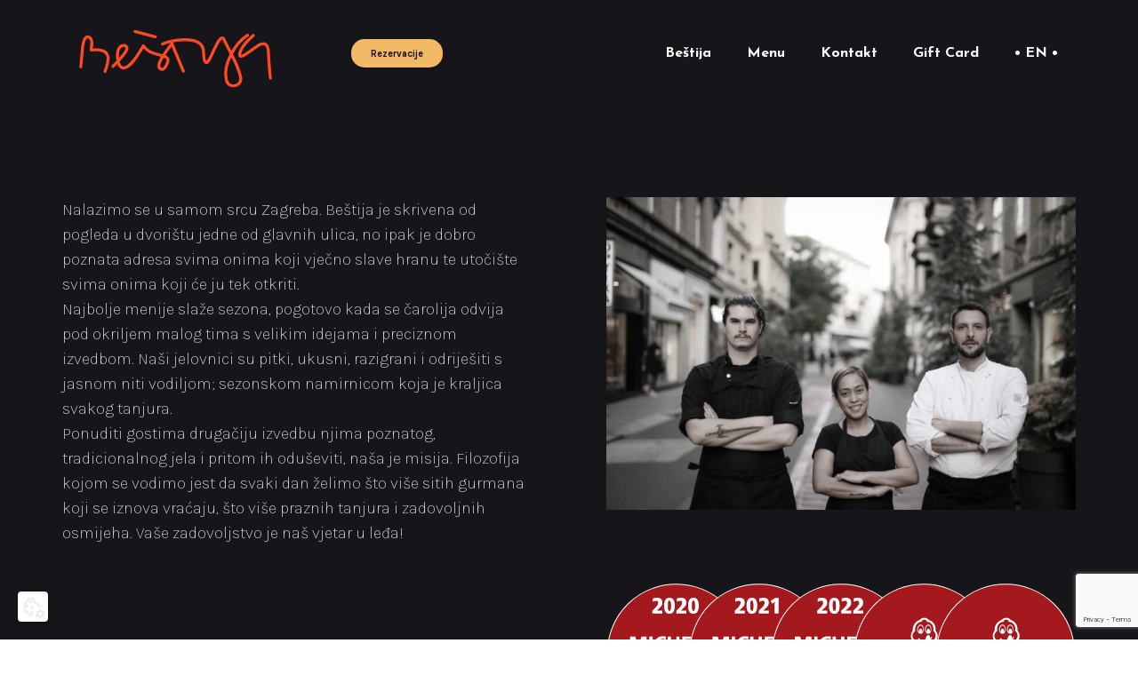

--- FILE ---
content_type: text/html; charset=UTF-8
request_url: https://bistro-bestija.com/hr/bistro-bestija/
body_size: 38318
content:
<!DOCTYPE HTML>
<html lang="en-US">
<head>
	<meta charset="UTF-8">
	<meta name='robots' content='index, follow, max-image-preview:large, max-snippet:-1, max-video-preview:-1' />

	<!-- This site is optimized with the Yoast SEO plugin v26.7 - https://yoast.com/wordpress/plugins/seo/ -->
	<title>bistro beštija &#8211; Bistro Beštija</title>
	<link rel="canonical" href="https://bistro-bestija.com/hr/bistro-bestija/" />
	<meta property="og:locale" content="en_US" />
	<meta property="og:type" content="article" />
	<meta property="og:title" content="bistro beštija &#8211; Bistro Beštija" />
	<meta property="og:url" content="https://bistro-bestija.com/hr/bistro-bestija/" />
	<meta property="og:site_name" content="bistro beštija" />
	<meta property="article:publisher" content="https://www.facebook.com/bistrobestija" />
	<meta property="article:modified_time" content="2024-10-28T16:12:42+00:00" />
	<meta name="twitter:card" content="summary_large_image" />
	<meta name="twitter:label1" content="Est. reading time" />
	<meta name="twitter:data1" content="3 minutes" />
	<script type="application/ld+json" class="yoast-schema-graph">{"@context":"https://schema.org","@graph":[{"@type":"WebPage","@id":"https://bistro-bestija.com/hr/bistro-bestija/","url":"https://bistro-bestija.com/hr/bistro-bestija/","name":"bistro beštija &#8211; Bistro Beštija","isPartOf":{"@id":"https://bistro-bestija.com/#website"},"datePublished":"2023-04-13T10:52:15+00:00","dateModified":"2024-10-28T16:12:42+00:00","breadcrumb":{"@id":"https://bistro-bestija.com/hr/bistro-bestija/#breadcrumb"},"inLanguage":"en-US","potentialAction":[{"@type":"ReadAction","target":["https://bistro-bestija.com/hr/bistro-bestija/"]}]},{"@type":"BreadcrumbList","@id":"https://bistro-bestija.com/hr/bistro-bestija/#breadcrumb","itemListElement":[{"@type":"ListItem","position":1,"name":"Home","item":"https://bistro-bestija.com/"},{"@type":"ListItem","position":2,"name":"Tamo gdje hrana pjeva vašim osjetilima","item":"https://bistro-bestija.com/hr/"},{"@type":"ListItem","position":3,"name":"Bistro Beštija"}]},{"@type":"WebSite","@id":"https://bistro-bestija.com/#website","url":"https://bistro-bestija.com/","name":"bistro beštija","description":"Where every bite feels like a treat!","publisher":{"@id":"https://bistro-bestija.com/#organization"},"potentialAction":[{"@type":"SearchAction","target":{"@type":"EntryPoint","urlTemplate":"https://bistro-bestija.com/?s={search_term_string}"},"query-input":{"@type":"PropertyValueSpecification","valueRequired":true,"valueName":"search_term_string"}}],"inLanguage":"en-US"},{"@type":"Organization","@id":"https://bistro-bestija.com/#organization","name":"bistro beštija","url":"https://bistro-bestija.com/","logo":{"@type":"ImageObject","inLanguage":"en-US","@id":"https://bistro-bestija.com/#/schema/logo/image/","url":"https://bistro-bestija.com/wp-content/uploads/2023/02/sq-favicon-white-on-black.svg","contentUrl":"https://bistro-bestija.com/wp-content/uploads/2023/02/sq-favicon-white-on-black.svg","width":"1024","height":"1024","caption":"bistro beštija"},"image":{"@id":"https://bistro-bestija.com/#/schema/logo/image/"},"sameAs":["https://www.facebook.com/bistrobestija","https://www.tripadvisor.com/Restaurant_Review-g294454-d14093612-Reviews-Bistro_Bestija-Zagreb_Central_Croatia.html","https://www.instagram.com/bestija_bistro/?hl=en"]}]}</script>
	<!-- / Yoast SEO plugin. -->


<link rel='dns-prefetch' href='//fonts.googleapis.com' />
<link rel="alternate" type="application/rss+xml" title="bistro beštija &raquo; Feed" href="https://bistro-bestija.com/feed/" />
<link rel="alternate" type="application/rss+xml" title="bistro beštija &raquo; Comments Feed" href="https://bistro-bestija.com/comments/feed/" />
<link rel="alternate" title="oEmbed (JSON)" type="application/json+oembed" href="https://bistro-bestija.com/wp-json/oembed/1.0/embed?url=https%3A%2F%2Fbistro-bestija.com%2Fhr%2Fbistro-bestija%2F" />
<link rel="alternate" title="oEmbed (XML)" type="text/xml+oembed" href="https://bistro-bestija.com/wp-json/oembed/1.0/embed?url=https%3A%2F%2Fbistro-bestija.com%2Fhr%2Fbistro-bestija%2F&#038;format=xml" />
<link rel="canonical" href="https://bistro-bestija.com/hr/bistro-bestija/" />
<meta name="viewport" content="width=device-width, initial-scale=1">
<meta name="theme-color" content="#010101">
<meta property="og:title" content="bistro beštija &#8211; Bistro Beštija">
<meta property="og:url" content="https://bistro-bestija.com/hr/bistro-bestija">
<meta property="og:locale" content="en_US">
<meta property="og:site_name" content="bistro beštija">
<meta property="og:type" content="website">
<meta property="og:image" content="https://bistro-bestija.com/wp-content/uploads/2024/10/crew-bestija-zagreb-autumn-2024-scaled.webp" itemprop="image">
<style id='wp-img-auto-sizes-contain-inline-css'>
img:is([sizes=auto i],[sizes^="auto," i]){contain-intrinsic-size:3000px 1500px}
/*# sourceURL=wp-img-auto-sizes-contain-inline-css */
</style>
<style id='wp-emoji-styles-inline-css'>

	img.wp-smiley, img.emoji {
		display: inline !important;
		border: none !important;
		box-shadow: none !important;
		height: 1em !important;
		width: 1em !important;
		margin: 0 0.07em !important;
		vertical-align: -0.1em !important;
		background: none !important;
		padding: 0 !important;
	}
/*# sourceURL=wp-emoji-styles-inline-css */
</style>
<link rel='stylesheet' id='nsc_bara_new_banner_css-css' href='https://bistro-bestija.com/wp-content/nsc-bara-beautiful-cookie-banner-addon-files/cookieconsent-config/cookieconsent.nsc.css?ver=4.1.3-1111230934' media='all' />
<link rel='stylesheet' id='contact-form-7-css' href='https://bistro-bestija.com/wp-content/plugins/contact-form-7/includes/css/styles.css?ver=6.1.4' media='all' />
<link rel='stylesheet' id='us-fonts-css' href='https://fonts.googleapis.com/css?family=Karla%3A400%2C200%2C700%7CJosefin+Sans%3A100%2C700%2C400&#038;display=swap&#038;ver=6.9' media='all' />
<link rel='stylesheet' id='js_composer_front-css' href='https://bistro-bestija.com/wp-content/plugins/js_composer/assets/css/js_composer.min.css?ver=8.7.2' media='all' />
<link rel='stylesheet' id='us-theme-css' href='https://bistro-bestija.com/wp-content/uploads/us-assets/bistro-bestija.com.css?ver=82574a57' media='all' />
<link rel='stylesheet' id='theme-style-css' href='https://bistro-bestija.com/wp-content/themes/Impreza-child/style.css?ver=8.42' media='all' />
<script id="nsc_bara_consent_mode_default_script" data-pagespeed-no-defer data-cfasync nowprocket data-no-optimize="1" data-no-defer="1" type="text/javascript">
        window.nsc_bara_consentModeConfig = {"analytics_storage":["marketing","analytics"],"ad_storage":["marketing","analytics"],"ad_personalization":["marketing","analytics"],"ad_user_data":["marketing","analytics"],"functionality_storage":["marketing","analytics"],"personalization_storage":["marketing","analytics"],"security_storage":["marketing","analytics"]};
        window["dataLayer"] = window["dataLayer"] || [];
        function gtag() {
            window["dataLayer"].push(arguments);
        }
        gtag("consent", "default", {"analytics_storage":"denied","ad_storage":"denied","ad_personalization":"denied","ad_user_data":"denied","functionality_storage":"denied","personalization_storage":"denied","security_storage":"denied"});
        gtag("set", "ads_data_redaction", 1);gtag("set", "url_passthrough", 1);
        window["dataLayer"].push({event:"consent_mode_default", "consentType": "newBanner"});</script>
<script id="nsc_bara_consent_mode_update_script" data-pagespeed-no-defer data-cfasync nowprocket data-no-optimize="1" data-no-defer="1" type="text/javascript">!function(e,n,o,t,r){if(!1===function(){if(c(o))return!0;return!1}())return;let i=!1;function a(e){if("newBanner"===n){const n=function(){if(!1!==i)return i;const e=c(o);let n=!1;try{n=JSON.parse(decodeURIComponent(e))}catch(e){return console.warn(e),!1}return n}();return!(!n.categories||!n.categories.includes(e))}const t=function(e){if(["detailed","detailedRev","detailedRevDeny"].includes(n))return o+"_"+e;return o}(e),r=c(t),a="dismiss"===r?"allow":r;if(!["allow","deny"].includes(a))throw new Error(`Cookie Banner: Invalid cookie value: ${a} for cookie: ${t}. This might happen, if the you changed your cookie banner, but forgot to update the consent setting in "consent apis" accordingly.`);return["opt-in","opt-out","info"].includes(n)?a===e:"allow"===a}function c(e){return document.cookie.match("(^|;)\\s*"+e+"\\s*=\\s*([^;]+)")?.pop()||""}!function(){const o={},i=Object.keys(t);for(let e=0;e<i.length;e+=1){const n=t[i[e]].filter((e=>a(e)));n&&Array.isArray(n)&&n.length>0?o[i[e]]="granted":o[i[e]]="denied"}window[e]=window[e]||[],function(){window[e].push(arguments)}("consent","update",o),!0===window.nsc_bara_pushUETconsent&&(window.uetq=window.uetq||[],window.uetq.push("consent","update",{ad_storage:o.ad_storage}));if(window[e].push({event:"consent_mode_update",consentType:n,method:"pushed per inline."}),r){if(console.log("cleanedGtagValuesUpdate from PHP",JSON.parse(r)),console.log("cleanedGtagValuesUpdate internal JS",o),r!==JSON.stringify(o))throw new Error("💀💀💀💀💀 PHP and JS DIFFER 💀💀💀💀💀💀");console.log("%c All GOOD PHP and JS seems to be the same. ","background: #cef5d8; color: #5c5e5c")}}()}
      ("dataLayer","newBanner","bcbconsent",window.nsc_bara_consentModeConfig, "");</script><script id='nsc_bar_get_dataLayer_banner_init_script' nowprocket data-pagespeed-no-defer data-cfasync data-no-optimize='1' data-no-defer='1' type='text/javascript'>!function(e,o,n,s){const c={"Necessary":{"value":"allow","defaultValue":"allow"},"Analytics":{"value":"deny","defaultValue":"deny"},"Marketing":{"value":"deny","defaultValue":"deny"}},i="dataLayer",t=Object.keys(c),a={event:"beautiful_cookie_consent_initialized"};for(let e=0;e<t.length;e++)a[t[e]]=d(t[e],"newBanner")||c[t[e]].defaultValue,"dismiss"===a[t[e]]&&(a[t[e]]="allow");function d(e,o){if("newBanner"!==o)return l(e);let n=l("bcbconsent");return n?(n=decodeURIComponent(n),n?(n=JSON.parse(n),n?!0===n.categories.includes(e)?"allow":"deny":(console.warn("cookie not found 3"),!1)):(console.warn("cookie not found 2"),!1)):(console.warn("cookie not found 1"),!1)}function l(e){return document.cookie.match("(^|;)\\s*"+e+"\\s*=\\s*([^;]+)")?.pop()||""}window[i]=window[i]||[],window[i].push(a)}();</script><script id="nsc_bara_gtm_loader_js-js-before">
var nsc_bara_php_gtm_vars = {"gtm_id": "GTM-W6DP8QG","dataLayerName":"dataLayer","gtmHostname":"www.googletagmanager.com","gtmUrl":""};
//# sourceURL=nsc_bara_gtm_loader_js-js-before
</script>
<script src="https://bistro-bestija.com/wp-content/plugins/beautiful-and-responsive-cookie-consent-addon/public/js/nscGTM.js?ver=4.1.3" id="nsc_bara_gtm_loader_js-js"></script>
<script src="https://bistro-bestija.com/js/gsap.min.js?ver=6.9" id="GSAP-js"></script>
<script src="https://bistro-bestija.com/js/DrawSVGPlugin.min.js?ver=6.9" id="DWG-js"></script>
<script></script><link rel="https://api.w.org/" href="https://bistro-bestija.com/wp-json/" /><link rel="alternate" title="JSON" type="application/json" href="https://bistro-bestija.com/wp-json/wp/v2/pages/2511" /><link rel="EditURI" type="application/rsd+xml" title="RSD" href="https://bistro-bestija.com/xmlrpc.php?rsd" />
<meta name="generator" content="WordPress 6.9" />
<link rel='shortlink' href='https://bistro-bestija.com/?p=2511' />
		<script id="us_add_no_touch">
			if ( ! /Android|webOS|iPhone|iPad|iPod|BlackBerry|IEMobile|Opera Mini/i.test( navigator.userAgent ) ) {
				document.documentElement.classList.add( "no-touch" );
			}
		</script>
				<script id="us_color_scheme_switch_class">
			if ( document.cookie.includes( "us_color_scheme_switch_is_on=true" ) ) {
				document.documentElement.classList.add( "us-color-scheme-on" );
			}
		</script>
		<meta name="generator" content="Powered by WPBakery Page Builder - drag and drop page builder for WordPress."/>
<link rel="icon" href="https://bistro-bestija.com/wp-content/uploads/2023/02/sq-favicon-white-on-black.svg" sizes="32x32" />
<link rel="icon" href="https://bistro-bestija.com/wp-content/uploads/2023/02/sq-favicon-white-on-black.svg" sizes="192x192" />
<link rel="apple-touch-icon" href="https://bistro-bestija.com/wp-content/uploads/2023/02/sq-favicon-white-on-black.svg" />
<meta name="msapplication-TileImage" content="https://bistro-bestija.com/wp-content/uploads/2023/02/sq-favicon-white-on-black.svg" />
<noscript><style> .wpb_animate_when_almost_visible { opacity: 1; }</style></noscript>		<style id="us-icon-fonts">@font-face{font-display:swap;font-style:normal;font-family:"fontawesome";font-weight:900;src:url("https://bistro-bestija.com/wp-content/themes/Impreza/fonts/fa-solid-900.woff2?ver=8.42") format("woff2")}.fas{font-family:"fontawesome";font-weight:900}@font-face{font-display:swap;font-style:normal;font-family:"fontawesome";font-weight:400;src:url("https://bistro-bestija.com/wp-content/themes/Impreza/fonts/fa-regular-400.woff2?ver=8.42") format("woff2")}.far{font-family:"fontawesome";font-weight:400}@font-face{font-display:swap;font-style:normal;font-family:"fontawesome";font-weight:300;src:url("https://bistro-bestija.com/wp-content/themes/Impreza/fonts/fa-light-300.woff2?ver=8.42") format("woff2")}.fal{font-family:"fontawesome";font-weight:300}@font-face{font-display:swap;font-style:normal;font-family:"Font Awesome 5 Duotone";font-weight:900;src:url("https://bistro-bestija.com/wp-content/themes/Impreza/fonts/fa-duotone-900.woff2?ver=8.42") format("woff2")}.fad{font-family:"Font Awesome 5 Duotone";font-weight:900}.fad{position:relative}.fad:before{position:absolute}.fad:after{opacity:0.4}@font-face{font-display:swap;font-style:normal;font-family:"Font Awesome 5 Brands";font-weight:400;src:url("https://bistro-bestija.com/wp-content/themes/Impreza/fonts/fa-brands-400.woff2?ver=8.42") format("woff2")}.fab{font-family:"Font Awesome 5 Brands";font-weight:400}@font-face{font-display:block;font-style:normal;font-family:"Material Icons";font-weight:400;src:url("https://bistro-bestija.com/wp-content/themes/Impreza/fonts/material-icons.woff2?ver=8.42") format("woff2")}.material-icons{font-family:"Material Icons";font-weight:400}</style>
				<style id="us-current-header-css"> .l-subheader.at_middle,.l-subheader.at_middle .w-dropdown-list,.l-subheader.at_middle .type_mobile .w-nav-list.level_1{background:var(--color-header-middle-bg);color:var(--color-header-middle-text)}.no-touch .l-subheader.at_middle a:hover,.no-touch .l-header.bg_transparent .l-subheader.at_middle .w-dropdown.opened a:hover{color:var(--color-header-middle-text-hover)}.l-header.bg_transparent:not(.sticky) .l-subheader.at_middle{background:var(--color-header-transparent-bg);color:var(--color-header-transparent-text)}.no-touch .l-header.bg_transparent:not(.sticky) .at_middle .w-cart-link:hover,.no-touch .l-header.bg_transparent:not(.sticky) .at_middle .w-text a:hover,.no-touch .l-header.bg_transparent:not(.sticky) .at_middle .w-html a:hover,.no-touch .l-header.bg_transparent:not(.sticky) .at_middle .w-nav>a:hover,.no-touch .l-header.bg_transparent:not(.sticky) .at_middle .w-menu a:hover,.no-touch .l-header.bg_transparent:not(.sticky) .at_middle .w-search>a:hover,.no-touch .l-header.bg_transparent:not(.sticky) .at_middle .w-socials.shape_none.color_text a:hover,.no-touch .l-header.bg_transparent:not(.sticky) .at_middle .w-socials.shape_none.color_link a:hover,.no-touch .l-header.bg_transparent:not(.sticky) .at_middle .w-dropdown a:hover,.no-touch .l-header.bg_transparent:not(.sticky) .at_middle .type_desktop .menu-item.level_1.opened>a,.no-touch .l-header.bg_transparent:not(.sticky) .at_middle .type_desktop .menu-item.level_1:hover>a{color:var(--color-header-transparent-text-hover)}.header_ver .l-header{background:var(--color-header-middle-bg);color:var(--color-header-middle-text)}@media (min-width:1281px){.hidden_for_default{display:none!important}.l-subheader.at_top{display:none}.l-subheader.at_bottom{display:none}.l-header{position:relative;z-index:111}.l-subheader{margin:0 auto}.l-subheader.width_full{padding-left:1.5rem;padding-right:1.5rem}.l-subheader-h{display:flex;align-items:center;position:relative;margin:0 auto;max-width:var(--site-content-width,1200px);height:inherit}.w-header-show{display:none}.l-header.pos_fixed{position:fixed;left:var(--site-outline-width,0);right:var(--site-outline-width,0)}.l-header.pos_fixed:not(.notransition) .l-subheader{transition-property:transform,background,box-shadow,line-height,height,visibility;transition-duration:.3s;transition-timing-function:cubic-bezier(.78,.13,.15,.86)}.headerinpos_bottom.sticky_first_section .l-header.pos_fixed{position:fixed!important}.header_hor .l-header.sticky_auto_hide{transition:margin .3s cubic-bezier(.78,.13,.15,.86) .1s}.header_hor .l-header.sticky_auto_hide.down{margin-top:calc(-1.1 * var(--header-sticky-height,0px) )}.l-header.bg_transparent:not(.sticky) .l-subheader{box-shadow:none!important;background:none}.l-header.bg_transparent~.l-main .l-section.width_full.height_auto:first-of-type>.l-section-h{padding-top:0!important;padding-bottom:0!important}.l-header.pos_static.bg_transparent{position:absolute;left:var(--site-outline-width,0);right:var(--site-outline-width,0)}.l-subheader.width_full .l-subheader-h{max-width:none!important}.l-header.shadow_thin .l-subheader.at_middle,.l-header.shadow_thin .l-subheader.at_bottom{box-shadow:0 1px 0 rgba(0,0,0,0.08)}.l-header.shadow_wide .l-subheader.at_middle,.l-header.shadow_wide .l-subheader.at_bottom{box-shadow:0 3px 5px -1px rgba(0,0,0,0.1),0 2px 1px -1px rgba(0,0,0,0.05)}.header_hor .l-subheader-cell>.w-cart{margin-left:0;margin-right:0}:root{--header-height:150px;--header-sticky-height:150px}.l-header:before{content:'150'}.l-header.sticky:before{content:'150'}.l-subheader.at_top{line-height:40px;height:40px;overflow:visible;visibility:visible}.l-header.sticky .l-subheader.at_top{line-height:0px;height:0px;overflow:hidden;visibility:hidden}.l-subheader.at_middle{line-height:150px;height:150px;overflow:visible;visibility:visible}.l-header.sticky .l-subheader.at_middle{line-height:150px;height:150px;overflow:visible;visibility:visible}.l-subheader.at_bottom{line-height:40px;height:40px;overflow:visible;visibility:visible}.l-header.sticky .l-subheader.at_bottom{line-height:40px;height:40px;overflow:visible;visibility:visible}.headerinpos_above .l-header.pos_fixed{overflow:hidden;transition:transform 0.3s;transform:translate3d(0,-100%,0)}.headerinpos_above .l-header.pos_fixed.sticky{overflow:visible;transform:none}.headerinpos_above .l-header.pos_fixed~.l-section>.l-section-h,.headerinpos_above .l-header.pos_fixed~.l-main .l-section:first-of-type>.l-section-h{padding-top:0!important}.headerinpos_below .l-header.pos_fixed:not(.sticky){position:absolute;top:100%}.headerinpos_below .l-header.pos_fixed~.l-main>.l-section:first-of-type>.l-section-h{padding-top:0!important}.headerinpos_below .l-header.pos_fixed~.l-main .l-section.full_height:nth-of-type(2){min-height:100vh}.headerinpos_below .l-header.pos_fixed~.l-main>.l-section:nth-of-type(2)>.l-section-h{padding-top:var(--header-height)}.headerinpos_bottom .l-header.pos_fixed:not(.sticky){position:absolute;top:100vh}.headerinpos_bottom .l-header.pos_fixed~.l-main>.l-section:first-of-type>.l-section-h{padding-top:0!important}.headerinpos_bottom .l-header.pos_fixed~.l-main>.l-section:first-of-type>.l-section-h{padding-bottom:var(--header-height)}.headerinpos_bottom .l-header.pos_fixed.bg_transparent~.l-main .l-section.valign_center:not(.height_auto):first-of-type>.l-section-h{top:calc( var(--header-height) / 2 )}.headerinpos_bottom .l-header.pos_fixed:not(.sticky) .w-cart.layout_dropdown .w-cart-content,.headerinpos_bottom .l-header.pos_fixed:not(.sticky) .w-nav.type_desktop .w-nav-list.level_2{bottom:100%;transform-origin:0 100%}.headerinpos_bottom .l-header.pos_fixed:not(.sticky) .w-nav.type_mobile.m_layout_dropdown .w-nav-list.level_1{top:auto;bottom:100%;box-shadow:var(--box-shadow-up)}.headerinpos_bottom .l-header.pos_fixed:not(.sticky) .w-nav.type_desktop .w-nav-list.level_3,.headerinpos_bottom .l-header.pos_fixed:not(.sticky) .w-nav.type_desktop .w-nav-list.level_4{top:auto;bottom:0;transform-origin:0 100%}.headerinpos_bottom .l-header.pos_fixed:not(.sticky) .w-dropdown-list{top:auto;bottom:-0.4em;padding-top:0.4em;padding-bottom:2.4em}.admin-bar .l-header.pos_static.bg_solid~.l-main .l-section.full_height:first-of-type{min-height:calc( 100vh - var(--header-height) - 32px )}.admin-bar .l-header.pos_fixed:not(.sticky_auto_hide)~.l-main .l-section.full_height:not(:first-of-type){min-height:calc( 100vh - var(--header-sticky-height) - 32px )}.admin-bar.headerinpos_below .l-header.pos_fixed~.l-main .l-section.full_height:nth-of-type(2){min-height:calc(100vh - 32px)}}@media (min-width:1025px) and (max-width:1280px){.hidden_for_laptops{display:none!important}.l-subheader.at_top{display:none}.l-subheader.at_bottom{display:none}.l-header{position:relative;z-index:111}.l-subheader{margin:0 auto}.l-subheader.width_full{padding-left:1.5rem;padding-right:1.5rem}.l-subheader-h{display:flex;align-items:center;position:relative;margin:0 auto;max-width:var(--site-content-width,1200px);height:inherit}.w-header-show{display:none}.l-header.pos_fixed{position:fixed;left:var(--site-outline-width,0);right:var(--site-outline-width,0)}.l-header.pos_fixed:not(.notransition) .l-subheader{transition-property:transform,background,box-shadow,line-height,height,visibility;transition-duration:.3s;transition-timing-function:cubic-bezier(.78,.13,.15,.86)}.headerinpos_bottom.sticky_first_section .l-header.pos_fixed{position:fixed!important}.header_hor .l-header.sticky_auto_hide{transition:margin .3s cubic-bezier(.78,.13,.15,.86) .1s}.header_hor .l-header.sticky_auto_hide.down{margin-top:calc(-1.1 * var(--header-sticky-height,0px) )}.l-header.bg_transparent:not(.sticky) .l-subheader{box-shadow:none!important;background:none}.l-header.bg_transparent~.l-main .l-section.width_full.height_auto:first-of-type>.l-section-h{padding-top:0!important;padding-bottom:0!important}.l-header.pos_static.bg_transparent{position:absolute;left:var(--site-outline-width,0);right:var(--site-outline-width,0)}.l-subheader.width_full .l-subheader-h{max-width:none!important}.l-header.shadow_thin .l-subheader.at_middle,.l-header.shadow_thin .l-subheader.at_bottom{box-shadow:0 1px 0 rgba(0,0,0,0.08)}.l-header.shadow_wide .l-subheader.at_middle,.l-header.shadow_wide .l-subheader.at_bottom{box-shadow:0 3px 5px -1px rgba(0,0,0,0.1),0 2px 1px -1px rgba(0,0,0,0.05)}.header_hor .l-subheader-cell>.w-cart{margin-left:0;margin-right:0}:root{--header-height:120px;--header-sticky-height:120px}.l-header:before{content:'120'}.l-header.sticky:before{content:'120'}.l-subheader.at_top{line-height:40px;height:40px;overflow:visible;visibility:visible}.l-header.sticky .l-subheader.at_top{line-height:0px;height:0px;overflow:hidden;visibility:hidden}.l-subheader.at_middle{line-height:120px;height:120px;overflow:visible;visibility:visible}.l-header.sticky .l-subheader.at_middle{line-height:120px;height:120px;overflow:visible;visibility:visible}.l-subheader.at_bottom{line-height:40px;height:40px;overflow:visible;visibility:visible}.l-header.sticky .l-subheader.at_bottom{line-height:40px;height:40px;overflow:visible;visibility:visible}.headerinpos_above .l-header.pos_fixed{overflow:hidden;transition:transform 0.3s;transform:translate3d(0,-100%,0)}.headerinpos_above .l-header.pos_fixed.sticky{overflow:visible;transform:none}.headerinpos_above .l-header.pos_fixed~.l-section>.l-section-h,.headerinpos_above .l-header.pos_fixed~.l-main .l-section:first-of-type>.l-section-h{padding-top:0!important}.headerinpos_below .l-header.pos_fixed:not(.sticky){position:absolute;top:100%}.headerinpos_below .l-header.pos_fixed~.l-main>.l-section:first-of-type>.l-section-h{padding-top:0!important}.headerinpos_below .l-header.pos_fixed~.l-main .l-section.full_height:nth-of-type(2){min-height:100vh}.headerinpos_below .l-header.pos_fixed~.l-main>.l-section:nth-of-type(2)>.l-section-h{padding-top:var(--header-height)}.headerinpos_bottom .l-header.pos_fixed:not(.sticky){position:absolute;top:100vh}.headerinpos_bottom .l-header.pos_fixed~.l-main>.l-section:first-of-type>.l-section-h{padding-top:0!important}.headerinpos_bottom .l-header.pos_fixed~.l-main>.l-section:first-of-type>.l-section-h{padding-bottom:var(--header-height)}.headerinpos_bottom .l-header.pos_fixed.bg_transparent~.l-main .l-section.valign_center:not(.height_auto):first-of-type>.l-section-h{top:calc( var(--header-height) / 2 )}.headerinpos_bottom .l-header.pos_fixed:not(.sticky) .w-cart.layout_dropdown .w-cart-content,.headerinpos_bottom .l-header.pos_fixed:not(.sticky) .w-nav.type_desktop .w-nav-list.level_2{bottom:100%;transform-origin:0 100%}.headerinpos_bottom .l-header.pos_fixed:not(.sticky) .w-nav.type_mobile.m_layout_dropdown .w-nav-list.level_1{top:auto;bottom:100%;box-shadow:var(--box-shadow-up)}.headerinpos_bottom .l-header.pos_fixed:not(.sticky) .w-nav.type_desktop .w-nav-list.level_3,.headerinpos_bottom .l-header.pos_fixed:not(.sticky) .w-nav.type_desktop .w-nav-list.level_4{top:auto;bottom:0;transform-origin:0 100%}.headerinpos_bottom .l-header.pos_fixed:not(.sticky) .w-dropdown-list{top:auto;bottom:-0.4em;padding-top:0.4em;padding-bottom:2.4em}.admin-bar .l-header.pos_static.bg_solid~.l-main .l-section.full_height:first-of-type{min-height:calc( 100vh - var(--header-height) - 32px )}.admin-bar .l-header.pos_fixed:not(.sticky_auto_hide)~.l-main .l-section.full_height:not(:first-of-type){min-height:calc( 100vh - var(--header-sticky-height) - 32px )}.admin-bar.headerinpos_below .l-header.pos_fixed~.l-main .l-section.full_height:nth-of-type(2){min-height:calc(100vh - 32px)}}@media (min-width:161px) and (max-width:1024px){.hidden_for_tablets{display:none!important}.l-subheader.at_top{display:none}.l-subheader.at_bottom{display:none}.l-header{position:relative;z-index:111}.l-subheader{margin:0 auto}.l-subheader.width_full{padding-left:1.5rem;padding-right:1.5rem}.l-subheader-h{display:flex;align-items:center;position:relative;margin:0 auto;max-width:var(--site-content-width,1200px);height:inherit}.w-header-show{display:none}.l-header.pos_fixed{position:fixed;left:var(--site-outline-width,0);right:var(--site-outline-width,0)}.l-header.pos_fixed:not(.notransition) .l-subheader{transition-property:transform,background,box-shadow,line-height,height,visibility;transition-duration:.3s;transition-timing-function:cubic-bezier(.78,.13,.15,.86)}.headerinpos_bottom.sticky_first_section .l-header.pos_fixed{position:fixed!important}.header_hor .l-header.sticky_auto_hide{transition:margin .3s cubic-bezier(.78,.13,.15,.86) .1s}.header_hor .l-header.sticky_auto_hide.down{margin-top:calc(-1.1 * var(--header-sticky-height,0px) )}.l-header.bg_transparent:not(.sticky) .l-subheader{box-shadow:none!important;background:none}.l-header.bg_transparent~.l-main .l-section.width_full.height_auto:first-of-type>.l-section-h{padding-top:0!important;padding-bottom:0!important}.l-header.pos_static.bg_transparent{position:absolute;left:var(--site-outline-width,0);right:var(--site-outline-width,0)}.l-subheader.width_full .l-subheader-h{max-width:none!important}.l-header.shadow_thin .l-subheader.at_middle,.l-header.shadow_thin .l-subheader.at_bottom{box-shadow:0 1px 0 rgba(0,0,0,0.08)}.l-header.shadow_wide .l-subheader.at_middle,.l-header.shadow_wide .l-subheader.at_bottom{box-shadow:0 3px 5px -1px rgba(0,0,0,0.1),0 2px 1px -1px rgba(0,0,0,0.05)}.header_hor .l-subheader-cell>.w-cart{margin-left:0;margin-right:0}:root{--header-height:120px;--header-sticky-height:120px}.l-header:before{content:'120'}.l-header.sticky:before{content:'120'}.l-subheader.at_top{line-height:40px;height:40px;overflow:visible;visibility:visible}.l-header.sticky .l-subheader.at_top{line-height:0px;height:0px;overflow:hidden;visibility:hidden}.l-subheader.at_middle{line-height:120px;height:120px;overflow:visible;visibility:visible}.l-header.sticky .l-subheader.at_middle{line-height:120px;height:120px;overflow:visible;visibility:visible}.l-subheader.at_bottom{line-height:50px;height:50px;overflow:visible;visibility:visible}.l-header.sticky .l-subheader.at_bottom{line-height:50px;height:50px;overflow:visible;visibility:visible}}@media (max-width:160px){.hidden_for_mobiles{display:none!important}.l-subheader.at_top{display:none}.l-subheader.at_bottom{display:none}.l-header{position:relative;z-index:111}.l-subheader{margin:0 auto}.l-subheader.width_full{padding-left:1.5rem;padding-right:1.5rem}.l-subheader-h{display:flex;align-items:center;position:relative;margin:0 auto;max-width:var(--site-content-width,1200px);height:inherit}.w-header-show{display:none}.l-header.pos_fixed{position:fixed;left:var(--site-outline-width,0);right:var(--site-outline-width,0)}.l-header.pos_fixed:not(.notransition) .l-subheader{transition-property:transform,background,box-shadow,line-height,height,visibility;transition-duration:.3s;transition-timing-function:cubic-bezier(.78,.13,.15,.86)}.headerinpos_bottom.sticky_first_section .l-header.pos_fixed{position:fixed!important}.header_hor .l-header.sticky_auto_hide{transition:margin .3s cubic-bezier(.78,.13,.15,.86) .1s}.header_hor .l-header.sticky_auto_hide.down{margin-top:calc(-1.1 * var(--header-sticky-height,0px) )}.l-header.bg_transparent:not(.sticky) .l-subheader{box-shadow:none!important;background:none}.l-header.bg_transparent~.l-main .l-section.width_full.height_auto:first-of-type>.l-section-h{padding-top:0!important;padding-bottom:0!important}.l-header.pos_static.bg_transparent{position:absolute;left:var(--site-outline-width,0);right:var(--site-outline-width,0)}.l-subheader.width_full .l-subheader-h{max-width:none!important}.l-header.shadow_thin .l-subheader.at_middle,.l-header.shadow_thin .l-subheader.at_bottom{box-shadow:0 1px 0 rgba(0,0,0,0.08)}.l-header.shadow_wide .l-subheader.at_middle,.l-header.shadow_wide .l-subheader.at_bottom{box-shadow:0 3px 5px -1px rgba(0,0,0,0.1),0 2px 1px -1px rgba(0,0,0,0.05)}.header_hor .l-subheader-cell>.w-cart{margin-left:0;margin-right:0}:root{--header-height:120px;--header-sticky-height:50px}.l-header:before{content:'120'}.l-header.sticky:before{content:'50'}.l-subheader.at_top{line-height:36px;height:36px;overflow:visible;visibility:visible}.l-header.sticky .l-subheader.at_top{line-height:0px;height:0px;overflow:hidden;visibility:hidden}.l-subheader.at_middle{line-height:120px;height:120px;overflow:visible;visibility:visible}.l-header.sticky .l-subheader.at_middle{line-height:50px;height:50px;overflow:visible;visibility:visible}.l-subheader.at_bottom{line-height:50px;height:50px;overflow:visible;visibility:visible}.l-header.sticky .l-subheader.at_bottom{line-height:50px;height:50px;overflow:visible;visibility:visible}}.header_hor .ush_menu_1.type_desktop .menu-item.level_1>a:not(.w-btn){padding-left:20px;padding-right:20px}.header_hor .ush_menu_1.type_desktop .menu-item.level_1>a.w-btn{margin-left:20px;margin-right:20px}.header_hor .ush_menu_1.type_desktop.align-edges>.w-nav-list.level_1{margin-left:-20px;margin-right:-20px}.header_ver .ush_menu_1.type_desktop .menu-item.level_1>a:not(.w-btn){padding-top:20px;padding-bottom:20px}.header_ver .ush_menu_1.type_desktop .menu-item.level_1>a.w-btn{margin-top:20px;margin-bottom:20px}.ush_menu_1.type_desktop .menu-item:not(.level_1){font-size:15px}.ush_menu_1.type_mobile .w-nav-anchor.level_1,.ush_menu_1.type_mobile .w-nav-anchor.level_1 + .w-nav-arrow{font-size:15px}.ush_menu_1.type_mobile .w-nav-anchor:not(.level_1),.ush_menu_1.type_mobile .w-nav-anchor:not(.level_1) + .w-nav-arrow{font-size:15px}@media (min-width:1281px){.ush_menu_1 .w-nav-icon{--icon-size:20px;--icon-size-int:20}}@media (min-width:1025px) and (max-width:1280px){.ush_menu_1 .w-nav-icon{--icon-size:20px;--icon-size-int:20}}@media (min-width:161px) and (max-width:1024px){.ush_menu_1 .w-nav-icon{--icon-size:20px;--icon-size-int:20}}@media (max-width:160px){.ush_menu_1 .w-nav-icon{--icon-size:20px;--icon-size-int:20}}@media screen and (max-width:899px){.w-nav.ush_menu_1>.w-nav-list.level_1{display:none}.ush_menu_1 .w-nav-control{display:flex}}.no-touch .ush_menu_1 .w-nav-item.level_1.opened>a:not(.w-btn),.no-touch .ush_menu_1 .w-nav-item.level_1:hover>a:not(.w-btn){background:transparent;color:var(--color-header-middle-text-hover)}.ush_menu_1 .w-nav-item.level_1.current-menu-item>a:not(.w-btn),.ush_menu_1 .w-nav-item.level_1.current-menu-ancestor>a:not(.w-btn),.ush_menu_1 .w-nav-item.level_1.current-page-ancestor>a:not(.w-btn){background:transparent;color:var(--color-header-middle-text-hover)}.l-header.bg_transparent:not(.sticky) .ush_menu_1.type_desktop .w-nav-item.level_1.current-menu-item>a:not(.w-btn),.l-header.bg_transparent:not(.sticky) .ush_menu_1.type_desktop .w-nav-item.level_1.current-menu-ancestor>a:not(.w-btn),.l-header.bg_transparent:not(.sticky) .ush_menu_1.type_desktop .w-nav-item.level_1.current-page-ancestor>a:not(.w-btn){background:transparent;color:var(--color-header-transparent-text-hover)}.ush_menu_1 .w-nav-list:not(.level_1){background:var(--color-header-middle-bg);color:var(--color-header-middle-text)}.no-touch .ush_menu_1 .w-nav-item:not(.level_1)>a:focus,.no-touch .ush_menu_1 .w-nav-item:not(.level_1):hover>a{background:transparent;color:var(--color-header-middle-text-hover)}.ush_menu_1 .w-nav-item:not(.level_1).current-menu-item>a,.ush_menu_1 .w-nav-item:not(.level_1).current-menu-ancestor>a,.ush_menu_1 .w-nav-item:not(.level_1).current-page-ancestor>a{background:transparent;color:var(--color-header-middle-text-hover)}.ush_menu_1{color:#ffffff!important;text-align:left!important;font-size:16px!important;font-family:var(--h1-font-family)!important;font-weight:700!important}@media (min-width:601px) and (max-width:1024px){.ush_html_1{height:50%!important;max-height:50%!important}}@media (max-width:600px){.ush_html_1{height:50%!important;max-height:50%!important}}</style>
		<meta name="msvalidate.01" content="9164C2C210EF4F588CD6B7881C2F9041" /><style id="us-design-options-css">.us_custom_532377d0{margin-top:150px!important}.us_custom_69e32a11{font-size:5rem!important;font-family:var(--h1-font-family)!important}.us_custom_a832860b{font-family:var(--h1-font-family)!important;font-size:5rem!important}.us_custom_6fe218a0{font-size:14px!important;font-weight:700!important;margin-top:20px!important;margin-bottom:20px!important}.us_custom_6f9c3709{font-size:13px!important}.us_custom_fec1ab4e{background:url(https://us-themes.com/wp-content/uploads/us-placeholder-landscape.jpg) no-repeat 50% / cover!important}.us_custom_f73f4019{font-size:16px!important}.us_custom_22031f9c{padding-top:50px!important;padding-bottom:50px!important;background:#000000!important}.us_custom_50cc7d67{margin-bottom:30px!important}.us_custom_912df9a4{color:var(--color-content-link)!important;font-size:1.4rem!important;line-height:1.2!important;font-family:var(--h1-font-family)!important;font-weight:400!important}.us_custom_a3349ed7{color:var(--color-content-link)!important;font-weight:100!important}.us_custom_678069ce{color:var(--color-content-link)!important;font-size:25px!important;font-weight:100!important}.us_custom_80636dbb{color:#1a1a1a!important;text-align:center!important;font-weight:500!important;padding:20px!important;background:var(--color-header-top-text-hover)!important}</style><style id='global-styles-inline-css'>
:root{--wp--preset--aspect-ratio--square: 1;--wp--preset--aspect-ratio--4-3: 4/3;--wp--preset--aspect-ratio--3-4: 3/4;--wp--preset--aspect-ratio--3-2: 3/2;--wp--preset--aspect-ratio--2-3: 2/3;--wp--preset--aspect-ratio--16-9: 16/9;--wp--preset--aspect-ratio--9-16: 9/16;--wp--preset--color--black: #000000;--wp--preset--color--cyan-bluish-gray: #abb8c3;--wp--preset--color--white: #ffffff;--wp--preset--color--pale-pink: #f78da7;--wp--preset--color--vivid-red: #cf2e2e;--wp--preset--color--luminous-vivid-orange: #ff6900;--wp--preset--color--luminous-vivid-amber: #fcb900;--wp--preset--color--light-green-cyan: #7bdcb5;--wp--preset--color--vivid-green-cyan: #00d084;--wp--preset--color--pale-cyan-blue: #8ed1fc;--wp--preset--color--vivid-cyan-blue: #0693e3;--wp--preset--color--vivid-purple: #9b51e0;--wp--preset--gradient--vivid-cyan-blue-to-vivid-purple: linear-gradient(135deg,rgb(6,147,227) 0%,rgb(155,81,224) 100%);--wp--preset--gradient--light-green-cyan-to-vivid-green-cyan: linear-gradient(135deg,rgb(122,220,180) 0%,rgb(0,208,130) 100%);--wp--preset--gradient--luminous-vivid-amber-to-luminous-vivid-orange: linear-gradient(135deg,rgb(252,185,0) 0%,rgb(255,105,0) 100%);--wp--preset--gradient--luminous-vivid-orange-to-vivid-red: linear-gradient(135deg,rgb(255,105,0) 0%,rgb(207,46,46) 100%);--wp--preset--gradient--very-light-gray-to-cyan-bluish-gray: linear-gradient(135deg,rgb(238,238,238) 0%,rgb(169,184,195) 100%);--wp--preset--gradient--cool-to-warm-spectrum: linear-gradient(135deg,rgb(74,234,220) 0%,rgb(151,120,209) 20%,rgb(207,42,186) 40%,rgb(238,44,130) 60%,rgb(251,105,98) 80%,rgb(254,248,76) 100%);--wp--preset--gradient--blush-light-purple: linear-gradient(135deg,rgb(255,206,236) 0%,rgb(152,150,240) 100%);--wp--preset--gradient--blush-bordeaux: linear-gradient(135deg,rgb(254,205,165) 0%,rgb(254,45,45) 50%,rgb(107,0,62) 100%);--wp--preset--gradient--luminous-dusk: linear-gradient(135deg,rgb(255,203,112) 0%,rgb(199,81,192) 50%,rgb(65,88,208) 100%);--wp--preset--gradient--pale-ocean: linear-gradient(135deg,rgb(255,245,203) 0%,rgb(182,227,212) 50%,rgb(51,167,181) 100%);--wp--preset--gradient--electric-grass: linear-gradient(135deg,rgb(202,248,128) 0%,rgb(113,206,126) 100%);--wp--preset--gradient--midnight: linear-gradient(135deg,rgb(2,3,129) 0%,rgb(40,116,252) 100%);--wp--preset--font-size--small: 13px;--wp--preset--font-size--medium: 20px;--wp--preset--font-size--large: 36px;--wp--preset--font-size--x-large: 42px;--wp--preset--spacing--20: 0.44rem;--wp--preset--spacing--30: 0.67rem;--wp--preset--spacing--40: 1rem;--wp--preset--spacing--50: 1.5rem;--wp--preset--spacing--60: 2.25rem;--wp--preset--spacing--70: 3.38rem;--wp--preset--spacing--80: 5.06rem;--wp--preset--shadow--natural: 6px 6px 9px rgba(0, 0, 0, 0.2);--wp--preset--shadow--deep: 12px 12px 50px rgba(0, 0, 0, 0.4);--wp--preset--shadow--sharp: 6px 6px 0px rgba(0, 0, 0, 0.2);--wp--preset--shadow--outlined: 6px 6px 0px -3px rgb(255, 255, 255), 6px 6px rgb(0, 0, 0);--wp--preset--shadow--crisp: 6px 6px 0px rgb(0, 0, 0);}:where(.is-layout-flex){gap: 0.5em;}:where(.is-layout-grid){gap: 0.5em;}body .is-layout-flex{display: flex;}.is-layout-flex{flex-wrap: wrap;align-items: center;}.is-layout-flex > :is(*, div){margin: 0;}body .is-layout-grid{display: grid;}.is-layout-grid > :is(*, div){margin: 0;}:where(.wp-block-columns.is-layout-flex){gap: 2em;}:where(.wp-block-columns.is-layout-grid){gap: 2em;}:where(.wp-block-post-template.is-layout-flex){gap: 1.25em;}:where(.wp-block-post-template.is-layout-grid){gap: 1.25em;}.has-black-color{color: var(--wp--preset--color--black) !important;}.has-cyan-bluish-gray-color{color: var(--wp--preset--color--cyan-bluish-gray) !important;}.has-white-color{color: var(--wp--preset--color--white) !important;}.has-pale-pink-color{color: var(--wp--preset--color--pale-pink) !important;}.has-vivid-red-color{color: var(--wp--preset--color--vivid-red) !important;}.has-luminous-vivid-orange-color{color: var(--wp--preset--color--luminous-vivid-orange) !important;}.has-luminous-vivid-amber-color{color: var(--wp--preset--color--luminous-vivid-amber) !important;}.has-light-green-cyan-color{color: var(--wp--preset--color--light-green-cyan) !important;}.has-vivid-green-cyan-color{color: var(--wp--preset--color--vivid-green-cyan) !important;}.has-pale-cyan-blue-color{color: var(--wp--preset--color--pale-cyan-blue) !important;}.has-vivid-cyan-blue-color{color: var(--wp--preset--color--vivid-cyan-blue) !important;}.has-vivid-purple-color{color: var(--wp--preset--color--vivid-purple) !important;}.has-black-background-color{background-color: var(--wp--preset--color--black) !important;}.has-cyan-bluish-gray-background-color{background-color: var(--wp--preset--color--cyan-bluish-gray) !important;}.has-white-background-color{background-color: var(--wp--preset--color--white) !important;}.has-pale-pink-background-color{background-color: var(--wp--preset--color--pale-pink) !important;}.has-vivid-red-background-color{background-color: var(--wp--preset--color--vivid-red) !important;}.has-luminous-vivid-orange-background-color{background-color: var(--wp--preset--color--luminous-vivid-orange) !important;}.has-luminous-vivid-amber-background-color{background-color: var(--wp--preset--color--luminous-vivid-amber) !important;}.has-light-green-cyan-background-color{background-color: var(--wp--preset--color--light-green-cyan) !important;}.has-vivid-green-cyan-background-color{background-color: var(--wp--preset--color--vivid-green-cyan) !important;}.has-pale-cyan-blue-background-color{background-color: var(--wp--preset--color--pale-cyan-blue) !important;}.has-vivid-cyan-blue-background-color{background-color: var(--wp--preset--color--vivid-cyan-blue) !important;}.has-vivid-purple-background-color{background-color: var(--wp--preset--color--vivid-purple) !important;}.has-black-border-color{border-color: var(--wp--preset--color--black) !important;}.has-cyan-bluish-gray-border-color{border-color: var(--wp--preset--color--cyan-bluish-gray) !important;}.has-white-border-color{border-color: var(--wp--preset--color--white) !important;}.has-pale-pink-border-color{border-color: var(--wp--preset--color--pale-pink) !important;}.has-vivid-red-border-color{border-color: var(--wp--preset--color--vivid-red) !important;}.has-luminous-vivid-orange-border-color{border-color: var(--wp--preset--color--luminous-vivid-orange) !important;}.has-luminous-vivid-amber-border-color{border-color: var(--wp--preset--color--luminous-vivid-amber) !important;}.has-light-green-cyan-border-color{border-color: var(--wp--preset--color--light-green-cyan) !important;}.has-vivid-green-cyan-border-color{border-color: var(--wp--preset--color--vivid-green-cyan) !important;}.has-pale-cyan-blue-border-color{border-color: var(--wp--preset--color--pale-cyan-blue) !important;}.has-vivid-cyan-blue-border-color{border-color: var(--wp--preset--color--vivid-cyan-blue) !important;}.has-vivid-purple-border-color{border-color: var(--wp--preset--color--vivid-purple) !important;}.has-vivid-cyan-blue-to-vivid-purple-gradient-background{background: var(--wp--preset--gradient--vivid-cyan-blue-to-vivid-purple) !important;}.has-light-green-cyan-to-vivid-green-cyan-gradient-background{background: var(--wp--preset--gradient--light-green-cyan-to-vivid-green-cyan) !important;}.has-luminous-vivid-amber-to-luminous-vivid-orange-gradient-background{background: var(--wp--preset--gradient--luminous-vivid-amber-to-luminous-vivid-orange) !important;}.has-luminous-vivid-orange-to-vivid-red-gradient-background{background: var(--wp--preset--gradient--luminous-vivid-orange-to-vivid-red) !important;}.has-very-light-gray-to-cyan-bluish-gray-gradient-background{background: var(--wp--preset--gradient--very-light-gray-to-cyan-bluish-gray) !important;}.has-cool-to-warm-spectrum-gradient-background{background: var(--wp--preset--gradient--cool-to-warm-spectrum) !important;}.has-blush-light-purple-gradient-background{background: var(--wp--preset--gradient--blush-light-purple) !important;}.has-blush-bordeaux-gradient-background{background: var(--wp--preset--gradient--blush-bordeaux) !important;}.has-luminous-dusk-gradient-background{background: var(--wp--preset--gradient--luminous-dusk) !important;}.has-pale-ocean-gradient-background{background: var(--wp--preset--gradient--pale-ocean) !important;}.has-electric-grass-gradient-background{background: var(--wp--preset--gradient--electric-grass) !important;}.has-midnight-gradient-background{background: var(--wp--preset--gradient--midnight) !important;}.has-small-font-size{font-size: var(--wp--preset--font-size--small) !important;}.has-medium-font-size{font-size: var(--wp--preset--font-size--medium) !important;}.has-large-font-size{font-size: var(--wp--preset--font-size--large) !important;}.has-x-large-font-size{font-size: var(--wp--preset--font-size--x-large) !important;}
/*# sourceURL=global-styles-inline-css */
</style>
</head>
<body class="wp-singular page-template-default page page-id-2511 page-child parent-pageid-2512 wp-theme-Impreza wp-child-theme-Impreza-child l-body Impreza_8.42 us-core_8.42 header_hor headerinpos_top state_default wpb-js-composer js-comp-ver-8.7.2 vc_responsive" itemscope itemtype="https://schema.org/WebPage">

<div class="l-canvas type_wide">
	<header id="page-header" class="l-header pos_fixed shadow_thin bg_transparent id_2573" itemscope itemtype="https://schema.org/WPHeader"><div class="l-subheader at_middle"><div class="l-subheader-h"><div class="l-subheader-cell at_left"><div class="w-html ush_html_1"><a href="https://www.bistro-bestija.com/hr/">
	<div>
	<?xml version="1.0" encoding="utf-8"?>
<!-- Built by: Kosyenka  -->
<svg version="1.1" id="bestijalogo" xmlns="http://www.w3.org/2000/svg" xmlns:xlink="http://www.w3.org/1999/xlink" x="0px" y="0px"
	 viewBox="0 0 1168.4 350.3" style="enable-background:new 0 0 1168.4 350.3;" xml:space="preserve">
<style type="text/css">
	.bslovo, .est, .kvac, .tij, .aslovo{fill:none;stroke:#ff4a25;stroke-width:18;stroke-linecap:round;stroke-linejoin:round;stroke-miterlimit:10;}
	#bestijalogo {
		width: 95%;
 		height: 95%;
	}
	@media only screen and (max-width: 1280px) {
		#bestijalogo {
		width: 85%!important;
		height: 85%!important;
		margin-top:20px!important;
		}
	}
</style>
<g class="cijelilogo">
	<path class="bslovo" d="M9,225.1L21.2,97.8c0,0,6.5-61.1,32.9-55.6s21.7,47.1,21.4,51c-0.3,4-3.4,28.9-3.4,28.9s36.6-1,45.4-0.1
		c82.8,6.4,57.4,76.9,39.1,131"/>
	<path class="est" d="M204.4,222.7c14.1-16.7,83.7-79.7,85.2-111.3c0.3-8.8-11.8-26.4-39.7-10.8c-31.5,29.5-19.3,124.1,14.7,131.4
		c48.8,4.1,103.4-102.6,124.6-135.2c37.2,58.5,102.1,45.8,144,73.7c15.3,14.8-12.6,71.7-32.9,70.3c-62-14,57.6-145.3,61.2-158.3
		l69.9,169"/>
	<line class="kvac" x1="338.2" y1="9" x2="460.7" y2="41.9"/>
	<path class="tij" d="M504.4,85.8c45.5-23.7,237.6-59.9,248.6,39.3c1.4,18.4,2,53.7,6.5,62c4.5,8.3,12.2,21.1,22.7,2.9
		c21.8-21.4,71.7-187.4,96.9-128.7c40.9,88.8,82.4,142.5,99.8,227.9c9.7,61.7-81.8,72.8-87.9,10.2c-19.3-93.7,56.9-222,129.8-267.3"
		/>
	<path class="aslovo" d="M1055.4,33.2c-20.3,21.1-51.8,44.8-71.7,82.8c-11.6,24.1-26.1,67.2,28.6,30.3c54.7-36.9,68.6-51,81.4-56.4
		c12.8-5.4,51-23,53.6,47.6s11.1,153.1,12.2,155.9"/>
</g>
</svg>
	</div>
</a>

<script>
	tl = gsap.timeline({repeat:0});
tl.fromTo(".bslovo", {drawSVG:"0%"}, {duration: 0.3, drawSVG:"100%", ease:"none"})
tl.fromTo(".est", {drawSVG:"0%"}, {duration: 0.7, drawSVG:"100%", ease:"none"})
tl.fromTo(".kvac", {drawSVG:"0%"}, {delay: 0.2, duration: 0.08, drawSVG:"100%", ease:"none"})
tl.fromTo(".tij", {drawSVG:"0%"}, {delay: 0.1, duration: 0.5, drawSVG:"100%", ease:"none"})
tl.fromTo(".aslovo", {drawSVG:"0%"}, {duration: 0.4, drawSVG:"100%", ease:"none"})
tl.to("#bestijalogo", {duration: 2.8, scale:0.85, delay:-2.8, ease:"power3.out"})
</script>

</div></div><div class="l-subheader-cell at_center"></div><div class="l-subheader-cell at_right"><nav class="w-nav type_desktop ush_menu_1 has_text_color open_on_hover dropdown_afb m_align_left m_layout_panel dropdown_shadow_wide m_effect_afl" itemscope itemtype="https://schema.org/SiteNavigationElement"><a class="w-nav-control" aria-label="Menu" aria-expanded="false" role="button" href="#"><div class="w-nav-icon style_hamburger_1" style="--icon-thickness:2.5px"><div></div></div></a><ul class="w-nav-list level_1 hide_for_mobiles hover_underline"><li id="menu-item-2536" class="menu-item menu-item-type-custom menu-item-object-custom current-menu-ancestor current-menu-parent menu-item-has-children w-nav-item level_1 menu-item-2536"><a class="w-nav-anchor level_1" aria-haspopup="menu" href="/bistro-bestija/"><span class="w-nav-title">Beštija</span><span class="w-nav-arrow" tabindex="0" role="button" aria-expanded="false" aria-label="Beštija Menu"></span></a><ul class="w-nav-list level_2"><li id="menu-item-2535" class="menu-item menu-item-type-post_type menu-item-object-page current-menu-item page_item page-item-2511 current_page_item w-nav-item level_2 menu-item-2535"><a class="w-nav-anchor level_2" href="https://bistro-bestija.com/hr/bistro-bestija/"><span class="w-nav-title"><i class="fal fa-hat-chef"></i> O nama</span></a></li></ul></li><li id="menu-item-2537" class="menu-item menu-item-type-custom menu-item-object-custom menu-item-has-children w-nav-item level_1 menu-item-2537"><a class="w-nav-anchor level_1" aria-haspopup="menu" href="/jelovnik/"><span class="w-nav-title">Menu</span><span class="w-nav-arrow" tabindex="0" role="button" aria-expanded="false" aria-label="Menu Menu"></span></a><ul class="w-nav-list level_2"><li id="menu-item-2532" class="menu-item menu-item-type-post_type menu-item-object-page w-nav-item level_2 menu-item-2532"><a class="w-nav-anchor level_2" href="https://bistro-bestija.com/hr/jelovnik/"><span class="w-nav-title"><i class="fal fa-utensils-alt"></i> Jelovnik</span></a></li><li id="menu-item-2531" class="menu-item menu-item-type-post_type menu-item-object-page w-nav-item level_2 menu-item-2531"><a class="w-nav-anchor level_2" href="https://bistro-bestija.com/hr/vinska-karta/"><span class="w-nav-title"><i class="fal fa-wine-glass"></i> Vinska Karta</span></a></li><li id="menu-item-2534" class="menu-item menu-item-type-post_type menu-item-object-page w-nav-item level_2 menu-item-2534"><a class="w-nav-anchor level_2" href="https://bistro-bestija.com/hr/menu-pica/"><span class="w-nav-title"><i class="fal fa-glass-whiskey-rocks"></i> Pića</span></a></li></ul></li><li id="menu-item-2533" class="menu-item menu-item-type-post_type menu-item-object-page w-nav-item level_1 menu-item-2533"><a class="w-nav-anchor level_1" href="https://bistro-bestija.com/hr/kontakt/"><span class="w-nav-title">Kontakt</span></a></li><li id="menu-item-2821" class="menu-item menu-item-type-post_type menu-item-object-page w-nav-item level_1 menu-item-2821"><a class="w-nav-anchor level_1" href="https://bistro-bestija.com/gift-card-5-hr/"><span class="w-nav-title">Gift Card</span></a></li><li id="menu-item-2551" class="menu-item menu-item-type-custom menu-item-object-custom w-nav-item level_1 menu-item-2551"><a class="w-nav-anchor level_1" href="/home/"><span class="w-nav-title">• EN •</span></a></li><li class="w-nav-close"></li></ul><div class="w-nav-options hidden" onclick='return {&quot;mobileWidth&quot;:900,&quot;mobileBehavior&quot;:1}'></div></nav><div class="w-popup hidden_for_laptops hidden_for_tablets hidden_for_mobiles ush_popup_2 w-btn-wrapper align_none"><button type="button" aria-label="Rezervirajte" class="w-popup-trigger type_btn w-btn us-btn-style_1" style="font-size:13px"><span class="w-btn-label">Rezervirajte</span></button><div class="w-popup-overlay" style="background:rgba(0,0,0,0.85);"></div><div class="w-popup-wrap layout_default" role="dialog" aria-modal="true" aria-label="Rezervirajte" style="--title-color:var(--color-content-heading);--title-bg-color:var(--color-content-bg-alt);--content-color:var(--color-content-text);--content-bg-color:var(--color-content-bg);--popup-width:600px;--popup-padding:1vw;"><button aria-label="Close" class="w-popup-closer" type="button"></button><div class="w-popup-box animation_slideTop closerpos_outside without_title"><div class="w-popup-box-h"><div class="w-popup-box-content"><section class="l-section wpb_row height_small"><div class="l-section-h i-cf"><div class="g-cols vc_row via_grid cols_1 laptops-cols_inherit tablets-cols_inherit mobiles-cols_1 valign_top type_default stacking_default"><div class="wpb_column vc_column_container"><div class="vc_column-inner"><div class="wpb_text_column"><div class="wpb_wrapper"><h4>Rezervirajte svoj stol</h4>
</div></div><div class="w-separator size_small"></div>
<div class="wpcf7 no-js hide_on_default hide_on_laptops hide_on_tablets hide_on_mobiles" id="wpcf7-f2679-o1" lang="en-US" dir="ltr" data-wpcf7-id="2679">
<div class="screen-reader-response"><p role="status" aria-live="polite" aria-atomic="true"></p> <ul></ul></div>
<form action="/hr/bistro-bestija/#wpcf7-f2679-o1" method="post" class="wpcf7-form init" aria-label="Contact form" novalidate="novalidate" data-status="init">
<fieldset class="hidden-fields-container"><input type="hidden" name="_wpcf7" value="2679" /><input type="hidden" name="_wpcf7_version" value="6.1.4" /><input type="hidden" name="_wpcf7_locale" value="en_US" /><input type="hidden" name="_wpcf7_unit_tag" value="wpcf7-f2679-o1" /><input type="hidden" name="_wpcf7_container_post" value="0" /><input type="hidden" name="_wpcf7_posted_data_hash" value="" /><input type="hidden" name="_wpcf7_recaptcha_response" value="" />
</fieldset>
<p><label> Ime<br />
<span class="wpcf7-form-control-wrap" data-name="your-name"><input size="40" maxlength="400" class="wpcf7-form-control wpcf7-text wpcf7-validates-as-required required" autocomplete="name" aria-required="true" aria-invalid="false" value="" type="text" name="your-name" /></span> </label>
</p>
<p><label> Broj telefona<br />
<span class="wpcf7-form-control-wrap" data-name="tel-737"><input size="40" maxlength="400" class="wpcf7-form-control wpcf7-tel wpcf7-text wpcf7-validates-as-tel" autocomplete="phone" aria-invalid="false" value="" type="tel" name="tel-737" /></span></label>
</p>
<p><label> Email<br />
<span class="wpcf7-form-control-wrap" data-name="your-email"><input size="40" maxlength="400" class="wpcf7-form-control wpcf7-email wpcf7-validates-as-required wpcf7-text wpcf7-validates-as-email required" autocomplete="email" aria-required="true" aria-invalid="false" value="" type="email" name="your-email" /></span> </label>
</p>
<p><label> Datum rezervacije<br />
<span class="wpcf7-form-control-wrap" data-name="date-525"><input class="wpcf7-form-control wpcf7-date wpcf7-validates-as-date" min="2026-01-09" aria-invalid="false" value="" type="date" name="date-525" /></span> </label>
</p>
<p><label> Vrijeme dolaska<br />
<span class="wpcf7-form-control-wrap" data-name="menu-937"><select class="wpcf7-form-control wpcf7-select" aria-invalid="false" name="menu-937"><option value="17:00">17:00</option><option value="17:30">17:30</option><option value="18:00">18:00</option><option value="18:30">18:30</option><option value="19:00">19:00</option><option value="19:30">19:30</option><option value="20:00">20:00</option><option value="20:30">20:30</option><option value="21:00">21:00</option><option value="21:30">21:30</option></select></span> </label>
</p>
<p><label> Broj gostiju<br />
<span class="wpcf7-form-control-wrap" data-name="menu-938"><select class="wpcf7-form-control wpcf7-select" aria-invalid="false" name="menu-938"><option value="1">1</option><option value="2" selected="selected">2</option><option value="3">3</option><option value="4">4</option><option value="5">5</option><option value="6">6</option><option value="7">7</option><option value="8">8</option><option value="9+">9+</option></select></span> </label>
</p>
<p><label> Napomena<br />
<span class="wpcf7-form-control-wrap" data-name="your-message"><textarea cols="40" rows="10" maxlength="2000" class="wpcf7-form-control wpcf7-textarea" aria-invalid="false" name="your-message"></textarea></span> </label>
</p>
<p><input class="wpcf7-form-control wpcf7-submit has-spinner" type="submit" value="Rezerviraj" />
</p><div class="wpcf7-response-output" aria-hidden="true"></div>
</form>
</div>
<div class="w-html"><div id="hors-hydra-f14243a4-2f59-4a5a-ae6e-e0ee69770369"></div><script>	var _hors=[['eid','hydra-f14243a4-2f59-4a5a-ae6e-e0ee69770369'],['tagid','hors-hydra-f14243a4-2f59-4a5a-ae6e-e0ee69770369'],['width','100%'],['height',''],['foregroundColor',''],['backgroundColor','#16161a'],['linkColor',''],['errorColor',''],['primaryButtonForegroundColor',''],['primaryButtonBackgroundColor',''],['secondaryButtonForegroundColor',''],['secondaryButtonBackgroundColor','']];	(function(d, t) { var e=d.createElement(t),s=d.getElementsByTagName(t)[0];	e.src = "https://reservation.dish.co/widget.js";	s.parentNode.insertBefore(e,s);	}(document, 'script'));</script></div></div></div></div></div></section>
</div></div></div></div></div></div></div></div><div class="l-subheader for_hidden hidden"><div class="w-popup hidden_for_mobiles ush_popup_1 w-btn-wrapper align_none"><button type="button" aria-label="Rezervacije" class="w-popup-trigger type_btn w-btn us-btn-style_1" style="font-size:11px"><span class="w-btn-label">Rezervacije</span></button><div class="w-popup-overlay" style="background:rgba(0,0,0,0.85);"></div><div class="w-popup-wrap layout_default" role="dialog" aria-modal="true" aria-label="Rezervacije" style="--title-color:var(--color-content-heading);--title-bg-color:var(--color-content-bg-alt);--content-color:var(--color-content-text);--content-bg-color:var(--color-content-bg);--popup-width:600px;--popup-padding:1vw;"><button aria-label="Close" class="w-popup-closer" type="button"></button><div class="w-popup-box animation_slideTop closerpos_outside without_title"><div class="w-popup-box-h"><div class="w-popup-box-content"><section class="l-section wpb_row height_small"><div class="l-section-h i-cf"><div class="g-cols vc_row via_grid cols_1 laptops-cols_inherit tablets-cols_inherit mobiles-cols_1 valign_top type_default stacking_default"><div class="wpb_column vc_column_container"><div class="vc_column-inner"><div class="wpb_text_column"><div class="wpb_wrapper"><h4>Rezervirajte svoj stol</h4>
</div></div><div class="w-separator size_small"></div>
<div class="wpcf7 no-js hide_on_default hide_on_laptops hide_on_tablets hide_on_mobiles" id="wpcf7-f2679-o2" lang="en-US" dir="ltr" data-wpcf7-id="2679">
<div class="screen-reader-response"><p role="status" aria-live="polite" aria-atomic="true"></p> <ul></ul></div>
<form action="/hr/bistro-bestija/#wpcf7-f2679-o2" method="post" class="wpcf7-form init" aria-label="Contact form" novalidate="novalidate" data-status="init">
<fieldset class="hidden-fields-container"><input type="hidden" name="_wpcf7" value="2679" /><input type="hidden" name="_wpcf7_version" value="6.1.4" /><input type="hidden" name="_wpcf7_locale" value="en_US" /><input type="hidden" name="_wpcf7_unit_tag" value="wpcf7-f2679-o2" /><input type="hidden" name="_wpcf7_container_post" value="0" /><input type="hidden" name="_wpcf7_posted_data_hash" value="" /><input type="hidden" name="_wpcf7_recaptcha_response" value="" />
</fieldset>
<p><label> Ime<br />
<span class="wpcf7-form-control-wrap" data-name="your-name"><input size="40" maxlength="400" class="wpcf7-form-control wpcf7-text wpcf7-validates-as-required required" autocomplete="name" aria-required="true" aria-invalid="false" value="" type="text" name="your-name" /></span> </label>
</p>
<p><label> Broj telefona<br />
<span class="wpcf7-form-control-wrap" data-name="tel-737"><input size="40" maxlength="400" class="wpcf7-form-control wpcf7-tel wpcf7-text wpcf7-validates-as-tel" autocomplete="phone" aria-invalid="false" value="" type="tel" name="tel-737" /></span></label>
</p>
<p><label> Email<br />
<span class="wpcf7-form-control-wrap" data-name="your-email"><input size="40" maxlength="400" class="wpcf7-form-control wpcf7-email wpcf7-validates-as-required wpcf7-text wpcf7-validates-as-email required" autocomplete="email" aria-required="true" aria-invalid="false" value="" type="email" name="your-email" /></span> </label>
</p>
<p><label> Datum rezervacije<br />
<span class="wpcf7-form-control-wrap" data-name="date-525"><input class="wpcf7-form-control wpcf7-date wpcf7-validates-as-date" min="2026-01-09" aria-invalid="false" value="" type="date" name="date-525" /></span> </label>
</p>
<p><label> Vrijeme dolaska<br />
<span class="wpcf7-form-control-wrap" data-name="menu-937"><select class="wpcf7-form-control wpcf7-select" aria-invalid="false" name="menu-937"><option value="17:00">17:00</option><option value="17:30">17:30</option><option value="18:00">18:00</option><option value="18:30">18:30</option><option value="19:00">19:00</option><option value="19:30">19:30</option><option value="20:00">20:00</option><option value="20:30">20:30</option><option value="21:00">21:00</option><option value="21:30">21:30</option></select></span> </label>
</p>
<p><label> Broj gostiju<br />
<span class="wpcf7-form-control-wrap" data-name="menu-938"><select class="wpcf7-form-control wpcf7-select" aria-invalid="false" name="menu-938"><option value="1">1</option><option value="2" selected="selected">2</option><option value="3">3</option><option value="4">4</option><option value="5">5</option><option value="6">6</option><option value="7">7</option><option value="8">8</option><option value="9+">9+</option></select></span> </label>
</p>
<p><label> Napomena<br />
<span class="wpcf7-form-control-wrap" data-name="your-message"><textarea cols="40" rows="10" maxlength="2000" class="wpcf7-form-control wpcf7-textarea" aria-invalid="false" name="your-message"></textarea></span> </label>
</p>
<p><input class="wpcf7-form-control wpcf7-submit has-spinner" type="submit" value="Rezerviraj" />
</p><div class="wpcf7-response-output" aria-hidden="true"></div>
</form>
</div>
<div class="w-html"><div id="hors-hydra-f14243a4-2f59-4a5a-ae6e-e0ee69770369"></div><script>	var _hors=[['eid','hydra-f14243a4-2f59-4a5a-ae6e-e0ee69770369'],['tagid','hors-hydra-f14243a4-2f59-4a5a-ae6e-e0ee69770369'],['width','100%'],['height',''],['foregroundColor',''],['backgroundColor','#16161a'],['linkColor',''],['errorColor',''],['primaryButtonForegroundColor',''],['primaryButtonBackgroundColor',''],['secondaryButtonForegroundColor',''],['secondaryButtonBackgroundColor','']];	(function(d, t) { var e=d.createElement(t),s=d.getElementsByTagName(t)[0];	e.src = "https://reservation.dish.co/widget.js";	s.parentNode.insertBefore(e,s);	}(document, 'script'));</script></div></div></div></div></div></section>
</div></div></div></div></div></div></header><main id="page-content" class="l-main" itemprop="mainContentOfPage">
	<section class="l-section wpb_row us_custom_532377d0 height_auto width_full"><div class="l-section-h i-cf"><div class="g-cols vc_row via_grid cols_1 laptops-cols_inherit tablets-cols_inherit mobiles-cols_1 valign_top type_default stacking_default"><div class="wpb_column vc_column_container"><div class="vc_column-inner">
</div></div></div></div></section><section class="l-section wpb_row height_medium"><div class="l-section-h i-cf"><div class="g-cols vc_row via_grid cols_2 laptops-cols_inherit tablets-cols_inherit mobiles-cols_1 valign_top type_default reversed stacking_default"><div class="wpb_column vc_column_container"><div class="vc_column-inner"><div class="wpb_text_column"><div class="wpb_wrapper"><p><!--A <strong>great restaurant team</strong> is the <em>cornerstone</em> of any successful dining experience. From the chef to the sous chef, to the crew and waiters, each member of the team plays a critical role in creating an exceptional meal.

<strong>The chef</strong> is the creative mastermind behind the menu and sets the tone for the entire team.

A great <strong>sous chef</strong> must have excellent organizational and communication skills to keep the kitchen running efficiently.

<strong>The crew</strong>, or line cooks, are the backbone of the kitchen.

Finally, <strong>the waiters</strong> are the face of the restaurant and the ones who interact directly with customers.

In <strong>Beštija</strong>, our team is made up of talented individuals who work together to create an exceptional dining experience. From the chef to the waiters, each member of the team plays an integral role in ensuring that every guest leaves satisfied and eager to return.--></p>
<p>Nalazimo se u samom srcu Zagreba. Beštija je skrivena od pogleda u dvorištu jedne od glavnih ulica, no ipak je dobro poznata adresa svima onima koji vječno slave hranu te utočište svima onima koji će ju tek otkriti.<br />
Najbolje menije slaže sezona, pogotovo kada se čarolija odvija pod okriljem malog tima s velikim idejama i preciznom izvedbom. Naši jelovnici su pitki, ukusni, razigrani i odriješiti s jasnom niti vodiljom; sezonskom namirnicom koja je kraljica svakog tanjura.<br />
Ponuditi gostima drugačiju izvedbu njima poznatog, tradicionalnog jela i pritom ih oduševiti, naša je misija. Filozofija kojom se vodimo jest da svaki dan želimo što više sitih gurmana koji se iznova vraćaju, što više praznih tanjura i zadovoljnih osmijeha. Vaše zadovoljstvo je naš vjetar u leđa!</p>
</div></div></div></div><div class="wpb_column vc_column_container"><div class="vc_column-inner"><div class="w-image align_center"><div class="w-image-h"><img decoding="async" width="2560" height="1707" src="https://bistro-bestija.com/wp-content/uploads/2024/10/crew-bestija-zagreb-autumn-2024-scaled.webp" class="attachment-full size-full" alt="Bistro Beštija, Masarykova 11, Zagreb, restoran zagreb, Michelinova preporuka, 2024" loading="lazy" srcset="https://bistro-bestija.com/wp-content/uploads/2024/10/crew-bestija-zagreb-autumn-2024-scaled.webp 2560w, https://bistro-bestija.com/wp-content/uploads/2024/10/crew-bestija-zagreb-autumn-2024-300x200.webp 300w, https://bistro-bestija.com/wp-content/uploads/2024/10/crew-bestija-zagreb-autumn-2024-1024x683.webp 1024w" sizes="auto, (max-width: 2560px) 100vw, 2560px" /></div></div><div class="w-separator size_large"></div><div class="w-html"><?xml version="1.0" encoding="UTF-8"?>
<!-- Generator: PinkMeNow.com -->
<svg id="MICHELINB" data-name="Layer" xmlns="http://www.w3.org/2000/svg" version="1.1" viewBox="0 0 5010.9 1509.5" style="enable-background:new 0 0 4149.93 1509.46;display:flex;flex-wrap:nowrap;overflow:visible;" xml:space="preserve">
  <defs>
    <style>
      .cls-1, .cls-2, .cls-3, .cls-4, .cls-5 {
        stroke-width: 0px;
      }

      .cls-1, .cls-2, .cls-3, .cls-5 {
        fill-rule: evenodd;
      }

      .cls-1, .cls-4 {
        fill: #fff;
      }

      .cls-6 {
        fill: #a3191e;
        stroke: #fff;
        stroke-miterlimit: 10;
        stroke-width: 10px;
      }

      .cls-2 {
        fill: #ffe822;
      }

      .cls-3 {
        fill: #0061a9;
      }

      .cls-5 {
        fill: #040506;
      }
    </style>
  </defs>
  <g>
    <circle class="cls-6" cx="747.3" cy="761.1" r="735.7"/>
    <g>
      <path class="cls-4" d="M327.2,643.8c4.6,15,9.7,33.6,14,49.9h.4c4.4-16.3,9.7-34.9,14.6-49.9l19-58.3h53.7v147.5h-33.4v-59.2c0-18.2.2-44,.6-63.8h-.4c-4.6,16.5-12.3,42.3-16.7,54.7l-23.9,68.3h-30.9l-23.2-68c-2.3-6.8-13.1-41.6-16.9-55h-.4c.4,19.9.9,45.7.9,63.8v59.2h-31.5v-147.5h55.8l18.4,58.3Z"/>
      <path class="cls-4" d="M494.1,733h-34.9v-147.5h34.9v147.5Z"/>
      <path class="cls-4" d="M634.3,616.6c-10.2-4.4-19.9-6.3-30.9-6.3-29,0-48.8,16.5-48.8,48s20.5,49.5,50.1,49.5,20.5-1.5,31.3-5.7l1.9,28.5c-10.2,3-22.8,4.7-35.3,4.7-50.5,0-84.3-26.4-84.3-76.1s34.7-75.7,82.8-75.7,24.5,1.3,35.5,5.1l-2.3,28.1Z"/>
      <path class="cls-4" d="M781.4,733h-35.1v-62.6h-55.6v62.6h-35.1v-147.5h35.1v57.5h55.6v-57.5h35.1v147.5h0Z"/>
      <path class="cls-4" d="M906.1,585.5v26.4h-60v33h55.8v26.2h-55.8v35.3h61.5v26.6h-95.7v-147.5h94.3Z"/>
      <path class="cls-4" d="M969,705.5h58.5v27.5h-93.4v-147.5h34.9v120h0Z"/>
      <path class="cls-4" d="M1081.7,733h-34.9v-147.5h34.9v147.5Z"/>
      <path class="cls-4" d="M1210.6,585.5h31.1v147.5h-43.5l-31.9-60.7c-8.4-16.3-19.9-41-23.9-50.7h-.4c.6,9.1,1.1,39.7,1.1,52.4v59h-30.9v-147.5h44.8l32.1,63c5.5,10.6,18.2,37.6,22.4,48h.4c-.6-10.8-1.3-41-1.3-56.8v-54.1Z"/>
    </g>
    <g id="g3">
      <polygon id="polygon5" class="cls-3" points="507.7 1343.2 988.1 1343.2 988.1 1262.1 507.7 1262.1 507.7 1343.2"/>
      <polygon id="polygon7" class="cls-2" points="898.7 1327.3 507.7 1327.3 507.7 1332.2 897 1332.2 898.7 1327.3"/>
      <path id="path9" class="cls-1" d="M652.4,1281l-12.9,19.5s1-10.3,1-12.7c.2-1.9,0-6.8-4.6-6.8h-20.3l-13.2,36.1h15.9l9.5-26.1-1.9,26.1h14.1l17.4-25.7-9.5,25.7h15.9l13.4-36.1h-24.6Z"/>
      <path id="path11" class="cls-1" d="M738.8,1316.3c-1,.2-6.8,1.5-13.4,1.5-11.2.5-21.2-4.1-21.2-12.2-.2-14.4,14.1-22.2,24.9-24.2,4.6-1,13.9-2.2,23,0l-5.4,12.7c-1.5-3.4-5.4-3.4-7.1-3.4-3.7-.2-7.1,1-9.3,1.9-5.4,2.5-10,10.3-2.5,13.4,4.1,1.7,9.5.2,15.1-.5l-4.1,10.8h0Z"/>
      <polygon id="polygon13" class="cls-1" points="901.4 1317 884.1 1317 897.3 1281 914.9 1281 901.4 1317"/>
      <polygon id="polygon15" class="cls-1" points="691.3 1317 673.9 1317 687.1 1281 704.7 1281 691.3 1317"/>
      <polygon id="polygon17" class="cls-1" points="776.9 1281 760.3 1281 746.9 1317 763.5 1317 768.1 1304.8 776.9 1304.8 772.5 1317 789.1 1317 802.5 1281 785.7 1281 785.7 1281 781.1 1293.8 772 1293.8 776.9 1281"/>
      <polygon id="polygon19" class="cls-1" points="866 1305.1 866 1305.1 874.8 1281 857.7 1281 844.5 1317 878.7 1317 883.1 1305.1 866 1305.1"/>
      <path id="path21" class="cls-1" d="M958,1281l-9.3,24.9c.2-2.5.7-12.4,1-18,.2-2.5-.2-4.1-1.5-5.4s-3.2-1.5-3.2-1.5h-20.3l-13.4,36.1h14.9l9.3-25.7-1,25.7h24.6l13.4-36.1h-14.6Z"/>
      <polygon id="polygon23" class="cls-1" points="842.8 1294.4 823.8 1294.4 825.2 1290.5 845.3 1290.5 848.7 1281 812.3 1281 798.9 1317 836 1317 839.4 1307.3 819.1 1307.3 819.1 1307.3 820.6 1303.4 839.7 1303.4 842.8 1294.4"/>
      <path id="path25" class="cls-5" d="M603.9,1297.5c1-1.7-.2-4.9-2.5-7.3-1.9-2.5-4.6-3.2-4.9-4.4,2.7-5.4-.2-10-4.4-12,.2-2.5-.7-5.2-2.9-6.8,1-2.2,2.2-8.3-2.5-12,1.9-7.6-5.8-12-10-12.2-1.9-1.5-4.6-2.5-8.3-2.7,2.7-3.9,1.9-9-1.2-12,.2-4.1-2.7-8.1-6.8-9.5-1.5-3.4-9.3-2.9-10,.2-4.6,1.7-7.3,6.6-6.8,11.2-2.7,2.9-2.7,7.8,0,11.2-2.5-.2-5.8.5-8.1,1.5h-.2c-1.9-1-3.9-1.5-6.1-1-.5-.5-1.9-1-2.9-1.2-.7-1.2-1.7-2.2-3.2-2.9-.5-2.2-2.2-3.9-3.9-4.6.2-1.7-.5-3.7-1-4.6-1-1.5-.7-3.9-.5-4.4,1.2-1.2.2-2.5-.2-2.9-2.5-2.5-4.9-1.2-5.6,0-2.5-4.4-5.1-5.4-6.6-4.9-2.2-1.7-5.4-.5-5.4,1.5-1.5,1-2.5,1.5-.2,5.4-.5,8.1.5,10.5,5.8,14.9-1.7,1.7-2.5,5.1-1,7.8-.5,3.9,1.7,7.8,4.4,9.7.7,5.6,6.1,8.8,9.7,9.5,2.5,3.7,5.8,5.4,9.3,5.6.2,1.7.7,3.2,1.7,4.6-.7,3.2-.7,6.1.2,8.8-2.5,2.7-3.4,6.8-2.2,11-2.9,3.4-3.9,9-1.9,13.7,0,0-.7,1.2-1.2,2.5-1.9,1-3.9,3.2-4.9,6.1-1,2.2-.5,5.1,0,7.6-3.2,2.7-5.2,9.5.5,14.9-1.2,3.9-3.9,7.3-7.1,11.5-2.2,2.9-2.7,4.4,0,7.8,1.9,2.7,5.6,4.9,8.8,4.9,5.8.2,10-1,10.5-5.4.5-2.5-1.2-7.6-1.2-8.8-.2-1.2.2-3.2,1.5-6.4,5.4-1.2,8.1-5.1,8.5-9,3.9-2.2,6.8-6.8,5.4-12,.7-.7,1-1.5,1.5-2.7,0,2.2,1.5,3.7,2.2,5.2-2.2,5.6.7,10.8,4.1,12.9-5.8,8.5.5,12.7,2.2,14.4,2.2,1.9,2.5,5.6,5.8,6.8,2.9,1,12.2,0,13.9-3.9.5-1,1-2.2.5-2.9,0-2.9-1.7-4.9-4.9-6.8-3.7-1.9-3.7-1.5-5.4-6.8,5.6-2.7,6.6-9,6.4-11.5,3.9-4.9,3.7-9,1.5-11.7.7-2.2.5-3.9,0-5.6,3.4-2.9,4.9-7.3,3.7-12,1.9-2.9,2.5-6.1,1.7-9.7,1.7,2.7,4.4,3.7,7.3,3.7,0,0,.2.7.5,1.2-1,1.7-.5,3.7,1.7,5.1.2,1,.7,1.5,1.2,1.9,0,.7,1.9,3.9,4.1,2.2.2,0,2.7-1.7,2.7-1.7,2.1,1.8,7,.3,6.5-2.9h0Z"/>
      <path id="path27" class="cls-1" d="M581.1,1281.4c6.1-.5,12-7.3,6.4-12.7-.7,1.2-2.5,2.5-3.7,2.9-.2,2.7-1.9,4.9-2.9,6.1,0,1,.2,3.4.2,3.7h0Z"/>
      <path id="path29" class="cls-1" d="M591.1,1276.3c-1.5,3.9-5.4,6.1-10,6.8-.7,3.2,3.4,8.1,9.7,5.2,4.7-1.9,6.4-9.3.3-12h0Z"/>
      <path id="path31" class="cls-1" d="M589.4,1293.6c-.5.5-.5,1.7.2,2.5,0-.2.5-1.7.7-2.2-.2-.5-.7-.5-1-.3h0Z"/>
      <path id="path33" class="cls-1" d="M593.4,1296.5c-.2-.7,0-1.7-1.2-1.9-1.2-.5-1.2,3.4-.5,3.2.5-.5,1-1,1.7-1.2h0Z"/>
      <path id="path35" class="cls-1" d="M595,1297.1c-1.7.5-2.9,1.7-2.2,2.7.2.5.5.5,1.5-.2.5-.2,1.5-1,1.7-1.2-.3-.8-1-1.3-1-1.3h0Z"/>
      <path id="path37" class="cls-1" d="M596.5,1289.5c-.5-.2-1.5-1-1.9-1.7-1.2,1.2-3.9,2.7-5.2,2.9.2,0,.5,1.2.7,1.7.5,0,1,.5,1.5,1,.5-.2,2.2,0,2.7,1.7.7.5,2.2,1.2,2.7,1.7,1.9,2.5,3.4,2.2,3.9,1.7,1.7-1.2-.7-2.5-1.9-4.1-.7-.7-2.7-3.4-2.7-4.1s.5,0,1,.5c0,.2,2.7,3.4,4.1,4.6-1.2-4.3-4.9-6-4.9-6h0Z"/>
      <path id="path39" class="cls-1" d="M558,1283.9c23.2-.2,26.1-13.9,23-19.3-7.1,7.3-30.8,11.5-42.5,2.2-2.2,2.5-5.2,3.2-7.6,3.7.7,6.9,13.2,13.7,27.1,13.5h0Z"/>
      <path id="path41" class="cls-1" d="M542.3,1254.8c.5,4.6-1.5,8.8-2.5,10.3,2.2,1.7,6.6,4.9,16.6,5.1,15.1.2,31.3-7.1,22.2-19.5-3.9,5.2-23.2,9.6-36.4,4.2h0Z"/>
      <path id="path43" class="cls-1" d="M522.3,1253.4c3.7-3.4,3.9-7.8,2.2-11-.5-.5-1-1.2-1.7-1.7-.7,6.4-9.7,11.2-15.6,7.1,2.2,9,11.3,9.3,15.2,5.6h0Z"/>
      <path id="path45" class="cls-1" d="M529.6,1259.4c5.4-6.1,0-15.3-2.5-15.9,1.7,9-7.3,16.1-15.4,12.7,2,5.6,11.5,10.3,17.9,3.2h0Z"/>
      <path id="path47" class="cls-1" d="M522.3,1265c4.6,4.9,17.1,4.6,17.8-6.8.5-7.8-2.9-12.2-8.3-13.7,6.4,12-1.2,20.3-9.5,20.5h0Z"/>
      <path id="path49" class="cls-1" d="M532.1,1277.3c-2.2,13.2,15.3,17.4,25.9,17.1,17.8-.7,21.7-9.3,20.7-14.4-11.2,8.8-35.2,7.8-46.6-2.7h0Z"/>
      <path id="path51" class="cls-1" d="M541.1,1305.1c9.5,1.9,17.1-2.5,17.1-8.8-4.6,0-19.5-.2-26.6-10-4.8,6.9,1,16.4,9.6,18.8h0Z"/>
      <path id="path53" class="cls-1" d="M554,1305.4c-8.5,4.4-20.3,1.2-24.6-7.8-6.4,10,4.1,19,12,18.6,9.5-.5,12.2-6.6,12.7-10.8h0Z"/>
      <path id="path55" class="cls-1" d="M527.7,1310.7c-2.9,5.4.7,11.2,4.6,12.7,8.3,3.2,13.9-2.2,13.4-6.1-6.6,1.5-13.4-.5-18-6.6h0Z"/>
      <path id="path57" class="cls-1" d="M521.1,1327.1c-3.9,3.2-1.2,11.7,4.6,13.7,8.3,2.9,12-2.7,12.4-5.6-2.2.5-11.7,2.4-17.1-8.1h0Z"/>
      <path id="path59" class="cls-1" d="M531.9,1324.9c-4.4-2.2-7.1-5.6-7.3-10.3-6.4,6.4-1,16.4,4.9,18.3,11.7,4.1,15.9-5.8,14.9-8.8-4.6,3.1-10.3,1.9-12.4.7h0Z"/>
      <path id="path61" class="cls-1" d="M573.8,1353.9l.5.2c-1,1.9-8.1,3.7-11,2.5-3.4-1.7-2.7-3.7-4.9-5.6-4.9-4.6-4.1-6.6-3.4-9,.2-1.2.7-1.9,1.7-3.2,3.4,1.2,4.9,1,7.8.2,0,.2,0,1,.2,1.2-2.2.2-4.1.7-4.1.7l.7,1.7s1.7-.5,3.9-.7c0,0,.2,1.2.5,1.7-1.9,0-3.7.7-3.7.7l.5,1.5s2.7-.7,4.6-.5c1.9,1.7,9.7,3.7,5.8,7.8-1.5,1.5-5.2,1.9-8.1,1.9v.5c.5.7,5.8,1,8.8-1.7h0Z"/>
      <path id="path63" class="cls-1" d="M570.2,1328.8c-1.9,1.5-4.9,2.7-8.3,2.5-4.1,0-7.1-1.7-9.5-4.4-1.5,7.3,3.2,10.7,8.3,11,9.2.5,9.5-8.1,9.5-9h0Z"/>
      <path id="path65" class="cls-1" d="M561.6,1329.5c10,.2,12.9-8.1,11-11.7-5.6,6.8-18.6,5.4-21.2-3.2-3.4,6.1,2.2,14.9,10.3,14.9h0Z"/>
      <path id="path67" class="cls-1" d="M563.1,1320.5c4.9,0,10.3-3.4,9-9.5-5.6,3.7-12.7,3.4-17.6-.2-.5.7-1.2,1.9-1.7,2.5.7,4.6,5.4,7.3,10.3,7.3h0Z"/>
      <path id="path69" class="cls-1" d="M557,1303.4c-.2.2-.5.5-.7.5,0,1.7-.5,3.9-1,5.4,6.8,5.8,21.2,2.2,20.3-9.7-4.9,4.8-12.7,6-18.6,3.8h0Z"/>
      <path id="path71" class="cls-1" d="M560.2,1296.3c0,2.2-.7,4.1-1.9,5.8,8.8,2.7,19.8-1.9,19.3-12.4-3,2.7-8.3,6.1-17.4,6.6h0Z"/>
      <path id="path73" class="cls-1" d="M516,1246.8c6.6-2.9,6.1-9.7,2.2-11.5-1,1-.7,3.2-.7,3.7,0,1-1.7,1.7-1.9,1.2-.5-.7,1-1.5.2-3.2-.5-1.5,1.2-2.2,1.2-4.6s-1.2-3.7-1.2-4.1c-.7-1.5-.7-4.1.2-5.4-.7-.7-1.7-1.5-2.5,0-1.2,1.7-.7,3.9,0,5.6,0,.2-1.2,0-1.7,1.9l-.5.7h-.5c-.2-1.5.2-2.2.7-3.2-.2-.2-.7-1.5-.7-3.7-1-2.9-3.2-5.6-4.6-5.8,1.2,1.9,3.4,6.1,3.7,6.6.5,1.2-.5,1.5-.5,1.5-1.7-3.4-3.4-6.6-4.9-8.1-1-.7-1.9-1.2-2.5-.5.5,0,1,.5,1.5,1,1.5,1.9,4.6,8.3,4.6,8.3,0,0-.2.2-.7.2s-1-1-1.7-2.7c-1-1.5-2.5-3.9-3.2-4.6-.7-1-1.2-.7-1.7-.2.5.7,1,1.7,1,2.5,1.2-.5,2.7.7,2.9,1.9,0,1,.5,4.1,1.2,5.2-.2,0-1,.5-1,.5-.7-.7-1.2-4.1-1.5-5.4,0-.5-.2-1-1-1.2-.5,0-.5.2-.5.5-.5,6.8,0,8.5,6.1,13.2.5.2,1,1.2,1.5,2.2.5.7,1.2,1.9,2.7,1.7l.5.5c-1.2,1.2-3.2.5-3.7,0-.2-.5-1.2-1.9-1.2-1.9-4.3,4.2,1.5,10.3,8.2,7.2h0Z"/>
      <path id="path75" class="cls-1" d="M522.8,1341.2c-2.5,5.4-4.9,7.8-7.6,11.7-1.9,2.5-1.2,3.7,0,5.4,2.5,2.7,6.6,4.1,9.7,3.2v-.2c-3.9.2-7.1-1.2-8.8-3.7l.2-.2c4.4,3.4,10.3,2.5,12.4,1.2.7-.2,1-1,1-1.7-.2-1.9-1.2-5.2-1.5-6.8-.2-1.2.2-3.9,1.5-6.8-1.9.2-5.8-.3-7-2h0Z"/>
      <path id="path77" class="cls-1" d="M579.7,1248.5c3.2,2.2,3.7,6.6,3.7,8.3,3.2-6.1-1.5-9.7-3.9-10.5.5.9.5,1.9.2,2.2h0Z"/>
      <path id="path79" class="cls-1" d="M584.3,1268.5c6.1-3.4,2.2-10.8,1.2-11.2-.2.7-1,2.7-3.2,5.2,1.2,1.4,1.9,3.6,1.9,6.1h0Z"/>
      <path id="path81" class="cls-1" d="M541.8,1252.6c4.4,1.9,9,2.7,13.7,2.7,12.7,0,21.5-3.7,22.2-7.3.5-3.2-5.4-5.2-11.5-5.6-1,1-2.2,1.5-2.7,1.5s-.7-.2-.2-.5c1-.5,1.9-1.5,1-3.2.7,0,2.9-1,3.2-4.9,0-3.2-1.5-5.1-2.9-6.1,0,0-.5-.5,0-.5.5-3.9-2.2-7.1-6.8-8.1v-.5c.2,0,.2-.2.2-.2-.2-1-3.7-1.5-5.2-.2-.2.2.7.7,1,.7.5,0,.7.5.2.5-2.9-.2-7.8,2.2-7.8,8.8.2,0,1.7-.2,2.2-.2.5.2.2.7,0,.7-4.6.2-6.4,8.3-.2,11,0,0,.5.2,0,.5-.7.5-1.2,1.5-.2,2.2.5,0,.7.5.5.7,0,.5-.7.5-1.2,0-3.2-1.5-6.8-.7-9.7.2,2.1,1.7,3.6,4.6,4.3,7.8h0Z"/>
      <path id="path83" class="cls-5" d="M510.1,1232.1c-.2.2-1-.5-1.7-1-.7-.2-1.7-.2-1.7-.5,0,0,.7-.2,1.5-.2s1,.2,1.5.2c.2.5.7,1.3.5,1.5h0Z"/>
      <path id="path85" class="cls-5" d="M526.2,1350c-1.5-.5-3.7-.7-4.9-.7v-1.7c1.5.2,3.7.5,5.4,1l-.5,1.5h0Z"/>
      <path id="path87" class="cls-5" d="M527.2,1346.8c-2.2-.7-2.7-.7-5.2-1v-1.5c2.7,0,3.4,0,5.6.7l-.5,1.7h0Z"/>
      <path id="path89" class="cls-5" d="M561.9,1235.5c-.2,0-.5,0-.7.2-4.4-.7-5.6.2-8.1.2,0-.2,0-.7-.5-.7,0,.2-.2.5-.2.5-.7,1-1,1.5-.7,1.7.2.2.7-.2,1-.5.2,0,1.2,0,2.2.5.7.5,2.2,2.5,3.7,1.7,1.2-.5,2.2-2.5,2.9-2.5s1,.2,1,0c.3,0-.2-1.5-.4-1.2h0ZM558.4,1238.5c-1.5.5-2.2-1.2-3.4-1.7,1.2-.2,3.4-.5,5.4-.2-.5.2-1.7,1.7-1.9,1.9h0Z"/>
      <path id="path91" class="cls-5" d="M560.2,1224.3c-1.5.2-2.5,2.2-2.5,4.6.2,1.5.7,2.9,1.7,3.7.5.2,1,.5,1.5.5,1.5-.2,2.7-2.2,2.5-4.6,0-1.5-.7-2.9-1.5-3.4-.5-.5-1-.7-1.7-.7h0Z"/>
      <path id="path93" class="cls-1" d="M562.1,1231.1h0c.2-.5.5-1.5.5-2.7-.2-1.2-.5-2.2-1.2-2.9-.2-.2-.7-.2-1-.2-1.2,0-1.9,1.7-1.7,3.7v.5h0c.2-1.2.7-2.2,1.7-2.5,1,0,1.7,1.2,1.7,2.7,0,.5,0,.9,0,1.4h0Z"/>
      <path id="path95" class="cls-5" d="M553.3,1224.5c-1.5.2-2.7,2.2-2.7,4.6s.5,2.7,1.5,3.7c.5.2,1,.5,1.7.5,1.5,0,2.7-2.2,2.7-4.6s-.5-2.7-1.5-3.4c-.5-.5-1-.7-1.7-.7h0Z"/>
      <path id="path97" class="cls-1" d="M555.3,1230.9h0c.2-.7.5-1.5.5-2.2-.2-1.2-.5-2.2-1.2-2.9-.2-.2-.7-.5-1.2-.2-1,0-1.9,1.7-1.9,3.7s.2,1.5.7,1.9v.2-.2c-.2-.2-.2-.5-.2-1,0-1.5.7-2.7,1.7-2.7s1.7,1.2,1.7,2.7c-.1.2-.1.4-.1.7h0Z"/>
    </g>
    <g>
      <path class="cls-4" d="M495,180.4c12.3-6.2,30.1-9.7,46.2-9.7,30.3,0,56.1,13.5,56.1,49.5s-9.2,38.6-34.6,65.1c-11.1,11.8-18.5,17.3-25.3,22.3v.5c10.7-.5,24.2-.5,31.3-.5h29.4v31.7h-107.3v-30.3c42.4-38.4,62.5-62.1,62.5-83.6s-9-21.1-22-21.1-23.2,3.6-34.1,9.9l-2.1-33.9Z"/>
      <path class="cls-4" d="M730.4,257.6c0,53.3-16.1,85-56.8,85s-57.3-31.7-57.3-86.2,18-85.5,57.8-85.5c40.5,0,56.4,33.6,56.4,86.7ZM656,258.6c0,37.7,5.7,53.5,17.5,53.5s16.8-14.5,16.8-54-5.5-57.6-17.5-57.6c-11.6,0-16.8,15.4-16.8,58Z"/>
      <path class="cls-4" d="M751.2,180.4c12.3-6.2,30.1-9.7,46.2-9.7,30.3,0,56.1,13.5,56.1,49.5s-9.2,38.6-34.6,65.1c-11.1,11.8-18.5,17.3-25.3,22.3v.5c10.7-.5,24.2-.5,31.3-.5h29.4v31.7h-107.3v-30.3c42.4-38.4,62.5-62.1,62.5-83.6s-9-21.1-22-21.1-23.2,3.6-34.1,9.9l-2.1-33.9Z"/>
      <path class="cls-4" d="M986.6,257.6c0,53.3-16.1,85-56.8,85s-57.3-31.7-57.3-86.2,18-85.5,57.8-85.5c40.5,0,56.4,33.6,56.4,86.7ZM912.3,258.6c0,37.7,5.7,53.5,17.5,53.5s16.8-14.5,16.8-54-5.5-57.6-17.5-57.6c-11.6,0-16.8,15.4-16.8,58Z"/>
    </g>
    <path class="cls-4" d="M820.6,1108.1c-81.8.4-128.2-69-127.2-128.2,1.2-70.4,57-123.7,128.5-123.6,74.2,0,123.6,60.6,123.8,125.5.1,71.6-56.2,127.4-125,126.4ZM825,1088c46.1,1.3,89.4-35.8,99.9-83.5,9.9-44.8-12.7-94.5-53.9-116.6-55.6-29.9-124.8-6-150,51.9-7.6,17.4-9.5,35.6-7,54.3,3.6,27.7,15.3,51.3,36.4,69.8,19.5,17.1,42.9,23.7,74.5,24.1Z"/>
    <path class="cls-4" d="M648.5,1074.4c1.4-16.8,2.8-32.8,4-48.8.8-10.5,1.8-21,2.1-31.6.6-21.6,1-43.2,1.1-64.8,0-18-.9-36-1-54,0-9.3.9-18.7,1.9-28,.3-3.3.2-7.8,4.5-9,4.4-1.3,7.1,2,9.6,4.9,9.5,10.8,18.6,22,23.2,36,6.2,18.7,5.5,36.8-3.7,54.4-2.2,4.2-4.4,8.5-6.6,12.8-9.7,18.9-12.4,39.2-11.3,60.1,1,18,4.6,35.7,8.8,53.2,2.3,9.4,2.7,19,1.5,28.6-.4,3.1-1.1,6.2-2.1,9.1-3,8.2-9.4,11.9-18.1,10.8-5.9-.8-10.7-5.9-11.9-13.7-1.1-6.9-1.5-13.8-2.1-20Z"/>
    <path class="cls-4" d="M592.7,858c.2,3,.4,5.6.5,8.1.3,16.1.6,32.1,1,48.2,0,2.6.3,5.3,1.2,7.8,1.4,3.8,5.4,4.8,8,1.7,2-2.4,3.5-5.9,3.7-8.9.6-11,.7-22,.8-33.1,0-5.3-.3-10.5-.3-15.8,0-1.7,0-3.6.7-4.9.7-1.2,2.4-2.6,3.7-2.6s3.3,1.6,3.4,2.7c.8,5.9,1.4,11.9,1.6,17.8.4,11.5.5,23,.8,34.5,0,2.6.6,5.2,1.2,7.8.5,2.3,2.1,4.2,4.5,3.7,1.8-.4,4.1-1.8,4.8-3.4,1.3-3,2.1-6.5,2.2-9.8.4-11.7.4-23.5.5-35.2,0-4.3,0-8.6,0-13,0-2.8.7-5.3,4.3-5.4,3.3-.1,4.1,2.1,4.3,4.7,1.3,19.6,3.5,39.2,1.1,58.9-1,8.3-5.2,15.3-9.6,22.2-1.5,2.4-3,4.9-4.5,7.3-5.5,8.5-7.7,17.8-7.9,28-.4,21.5,2.8,42.5,6.7,63.5,1.7,9.4,3.5,18.8,5.1,28.3,1.7,9.8-.8,19.1-3.7,28.2-2,6.4-7.4,8.3-13.4,9-5.8.7-10.3-1.7-13.3-6.7-4-6.8-5.1-14.5-5.3-22.1-.1-6.2.7-12.4,1.5-18.6,2.9-23.8,6.1-47.5,8.8-71.4,2.1-18.3-2.2-35.2-13.5-50.1-7.7-10.1-9.8-22-9.4-34,.4-13.6,2.6-27.2,4.2-40.7.4-3,1-6.3,6.6-6.8Z"/>
  </g>
  <g>
    <circle class="cls-6" cx="1627.4" cy="761.1" r="735.7"/>
    <g>
      <path class="cls-4" d="M1207.2,643.8c4.7,15,9.7,33.6,13.9,49.9h.4c4.4-16.3,9.7-34.9,14.6-49.9l19-58.3h53.7v147.5h-33.4v-59.2c0-18.2.2-44,.6-63.8h-.4c-4.7,16.5-12.3,42.3-16.7,54.7l-23.9,68.3h-30.9l-23.2-68c-2.3-6.8-13.1-41.6-16.9-55h-.4c.4,19.9.8,45.7.8,63.8v59.2h-31.5v-147.5h55.8l18.4,58.3Z"/>
      <path class="cls-4" d="M1374.2,733h-34.9v-147.5h34.9v147.5Z"/>
      <path class="cls-4" d="M1514.3,616.6c-10.2-4.4-19.9-6.3-30.9-6.3-29,0-48.8,16.5-48.8,48s20.5,49.5,50.1,49.5,20.5-1.5,31.3-5.7l1.9,28.5c-10.2,3-22.8,4.7-35.3,4.7-50.5,0-84.3-26.4-84.3-76.1s34.7-75.7,82.8-75.7,24.5,1.3,35.5,5.1l-2.3,28.1Z"/>
      <path class="cls-4" d="M1661.4,733h-35.1v-62.6h-55.6v62.6h-35.1v-147.5h35.1v57.5h55.6v-57.5h35.1v147.5Z"/>
      <path class="cls-4" d="M1786.1,585.5v26.4h-60v33h55.8v26.2h-55.8v35.3h61.5v26.6h-95.7v-147.5h94.3Z"/>
      <path class="cls-4" d="M1849.1,705.5h58.5v27.5h-93.4v-147.5h34.9v120h0Z"/>
      <path class="cls-4" d="M1961.8,733h-34.9v-147.5h34.9v147.5Z"/>
      <path class="cls-4" d="M2090.7,585.5h31.1v147.5h-43.5l-31.9-60.7c-8.4-16.3-19.9-41-23.9-50.7h-.4c.6,9.1,1.1,39.7,1.1,52.4v59h-30.9v-147.5h44.8l32.1,63c5.5,10.6,18.2,37.6,22.4,48h.4c-.6-10.8-1.3-41-1.3-56.8v-54.1Z"/>
    </g>
    <g id="g3-2" data-name="g3">
      <polygon id="polygon5-2" data-name="polygon5" class="cls-3" points="1387.7 1343.2 1868.1 1343.2 1868.1 1262.1 1387.7 1262.1 1387.7 1343.2"/>
      <polygon id="polygon7-2" data-name="polygon7" class="cls-2" points="1778.8 1327.3 1387.7 1327.3 1387.7 1332.2 1777.1 1332.2 1778.8 1327.3"/>
      <path id="path9-2" data-name="path9" class="cls-1" d="M1532.5,1281l-12.9,19.5s1-10.3,1-12.7c.2-1.9,0-6.8-4.6-6.8h-20.3l-13.2,36.1h15.9l9.5-26.1-1.9,26.1h14.1l17.4-25.7-9.5,25.7h15.9l13.4-36.1h-24.6Z"/>
      <path id="path11-2" data-name="path11" class="cls-1" d="M1618.9,1316.3c-1,.2-6.8,1.5-13.4,1.5-11.2.5-21.2-4.1-21.2-12.2-.2-14.4,14.1-22.2,24.9-24.2,4.6-1,13.9-2.2,23,0l-5.4,12.7c-1.5-3.4-5.4-3.4-7.1-3.4-3.7-.2-7.1,1-9.3,1.9-5.4,2.5-10,10.3-2.5,13.4,4.1,1.7,9.5.2,15.1-.5l-4.1,10.8h0Z"/>
      <polygon id="polygon13-2" data-name="polygon13" class="cls-1" points="1781.5 1317 1764.1 1317 1777.3 1281 1794.9 1281 1781.5 1317"/>
      <polygon id="polygon15-2" data-name="polygon15" class="cls-1" points="1571.3 1317 1553.9 1317 1567.2 1281 1584.7 1281 1571.3 1317"/>
      <polygon id="polygon17-2" data-name="polygon17" class="cls-1" points="1657 1281 1640.4 1281 1627 1317 1643.6 1317 1648.2 1304.8 1657 1304.8 1652.6 1317 1669.2 1317 1682.6 1281 1665.7 1281 1665.7 1281 1661.1 1293.8 1652.1 1293.8 1657 1281"/>
      <polygon id="polygon19-2" data-name="polygon19" class="cls-1" points="1746.1 1305.1 1746.1 1305.1 1754.9 1281 1737.8 1281 1724.6 1317 1758.7 1317 1763.2 1305.1 1746.1 1305.1"/>
      <path id="path21-2" data-name="path21" class="cls-1" d="M1838.1,1281l-9.3,24.9c.2-2.5.7-12.4,1-18,.2-2.5-.2-4.1-1.5-5.4-1.5-1.5-3.2-1.5-3.2-1.5h-20.3l-13.4,36.1h14.9l9.3-25.7-1,25.7h24.6l13.4-36.1h-14.6Z"/>
      <polygon id="polygon23-2" data-name="polygon23" class="cls-1" points="1722.9 1294.4 1703.8 1294.4 1705.3 1290.5 1725.3 1290.5 1728.7 1281 1692.4 1281 1679 1317 1716 1317 1719.5 1307.3 1699.2 1307.3 1699.2 1307.3 1700.7 1303.4 1719.7 1303.4 1722.9 1294.4"/>
      <path id="path25-2" data-name="path25" class="cls-5" d="M1483.9,1297.5c1-1.7-.2-4.9-2.5-7.3-1.9-2.5-4.6-3.2-4.9-4.4,2.7-5.4-.2-10-4.4-12,.2-2.5-.7-5.2-2.9-6.8,1-2.2,2.2-8.3-2.5-12,1.9-7.6-5.8-12-10-12.2-1.9-1.5-4.6-2.5-8.3-2.7,2.7-3.9,1.9-9-1.2-12,.2-4.1-2.7-8.1-6.8-9.5-1.5-3.4-9.3-2.9-10,.2-4.6,1.7-7.3,6.6-6.8,11.2-2.7,2.9-2.7,7.8,0,11.2-2.5-.2-5.8.5-8.1,1.5h-.2c-1.9-1-3.9-1.5-6.1-1-.5-.5-1.9-1-2.9-1.2-.7-1.2-1.7-2.2-3.2-2.9-.5-2.2-2.2-3.9-3.9-4.6.2-1.7-.5-3.7-1-4.6-1-1.5-.7-3.9-.5-4.4,1.2-1.2.2-2.5-.2-2.9-2.5-2.5-4.9-1.2-5.6,0-2.5-4.4-5.1-5.4-6.6-4.9-2.2-1.7-5.4-.5-5.4,1.5-1.5,1-2.5,1.5-.2,5.4-.5,8.1.5,10.5,5.8,14.9-1.7,1.7-2.5,5.1-1,7.8-.5,3.9,1.7,7.8,4.4,9.7.7,5.6,6.1,8.8,9.7,9.5,2.5,3.7,5.8,5.4,9.3,5.6.2,1.7.7,3.2,1.7,4.6-.7,3.2-.7,6.1.2,8.8-2.5,2.7-3.4,6.8-2.2,11-2.9,3.4-3.9,9-1.9,13.7,0,0-.7,1.2-1.2,2.5-1.9,1-3.9,3.2-4.9,6.1-1,2.2-.5,5.1,0,7.6-3.2,2.7-5.2,9.5.5,14.9-1.2,3.9-3.9,7.3-7.1,11.5-2.2,2.9-2.7,4.4,0,7.8,1.9,2.7,5.6,4.9,8.8,4.9,5.8.2,10-1,10.5-5.4.5-2.5-1.2-7.6-1.2-8.8-.2-1.2.2-3.2,1.5-6.4,5.4-1.2,8.1-5.1,8.5-9,3.9-2.2,6.8-6.8,5.4-12,.7-.7,1-1.5,1.5-2.7,0,2.2,1.5,3.7,2.2,5.2-2.2,5.6.7,10.8,4.1,12.9-5.8,8.5.5,12.7,2.2,14.4,2.2,1.9,2.5,5.6,5.8,6.8,2.9,1,12.2,0,13.9-3.9.5-1,1-2.2.5-2.9,0-2.9-1.7-4.9-4.9-6.8-3.7-1.9-3.7-1.5-5.4-6.8,5.6-2.7,6.6-9,6.4-11.5,3.9-4.9,3.7-9,1.5-11.7.7-2.2.5-3.9,0-5.6,3.4-2.9,4.9-7.3,3.7-12,1.9-2.9,2.5-6.1,1.7-9.7,1.7,2.7,4.4,3.7,7.3,3.7,0,0,.2.7.5,1.2-1,1.7-.5,3.7,1.7,5.1.2,1,.7,1.5,1.2,1.9,0,.7,1.9,3.9,4.1,2.2.2,0,2.7-1.7,2.7-1.7,2.2,1.8,7,.3,6.5-2.9h0Z"/>
      <path id="path27-2" data-name="path27" class="cls-1" d="M1461.2,1281.4c6.1-.5,12-7.3,6.4-12.7-.7,1.2-2.5,2.5-3.7,2.9-.2,2.7-1.9,4.9-2.9,6.1,0,1,.2,3.4.2,3.7h0Z"/>
      <path id="path29-2" data-name="path29" class="cls-1" d="M1471.2,1276.3c-1.5,3.9-5.4,6.1-10,6.8-.7,3.2,3.4,8.1,9.7,5.2,4.6-1.9,6.4-9.3.3-12h0Z"/>
      <path id="path31-2" data-name="path31" class="cls-1" d="M1469.5,1293.6c-.5.5-.5,1.7.2,2.5,0-.2.5-1.7.7-2.2-.2-.5-.7-.5-1-.3h0Z"/>
      <path id="path33-2" data-name="path33" class="cls-1" d="M1473.4,1296.5c-.2-.7,0-1.7-1.2-1.9-1.2-.5-1.2,3.4-.5,3.2.5-.5,1-1,1.7-1.2h0Z"/>
      <path id="path35-2" data-name="path35" class="cls-1" d="M1475.1,1297.1c-1.7.5-2.9,1.7-2.2,2.7.2.5.5.5,1.5-.2.5-.2,1.5-1,1.7-1.2-.3-.8-1-1.3-1-1.3h0Z"/>
      <path id="path37-2" data-name="path37" class="cls-1" d="M1476.6,1289.5c-.5-.2-1.5-1-1.9-1.7-1.2,1.2-3.9,2.7-5.2,2.9.2,0,.5,1.2.7,1.7.5,0,1,.5,1.5,1,.5-.2,2.2,0,2.7,1.7.7.5,2.2,1.2,2.7,1.7,1.9,2.5,3.4,2.2,3.9,1.7,1.7-1.2-.7-2.5-1.9-4.1-.7-.7-2.7-3.4-2.7-4.1s.5,0,1,.5c0,.2,2.7,3.4,4.1,4.6-1.2-4.3-4.9-6-4.9-6h0Z"/>
      <path id="path39-2" data-name="path39" class="cls-1" d="M1438,1283.9c23.2-.2,26.1-13.9,23-19.3-7.1,7.3-30.8,11.5-42.5,2.2-2.2,2.5-5.2,3.2-7.6,3.7.7,6.9,13.2,13.7,27.1,13.5h0Z"/>
      <path id="path41-2" data-name="path41" class="cls-1" d="M1422.4,1254.8c.5,4.6-1.5,8.8-2.5,10.3,2.2,1.7,6.6,4.9,16.6,5.1,15.1.2,31.3-7.1,22.2-19.5-3.9,5.2-23.2,9.6-36.4,4.2h0Z"/>
      <path id="path43-2" data-name="path43" class="cls-1" d="M1402.4,1253.4c3.7-3.4,3.9-7.8,2.2-11-.5-.5-1-1.2-1.7-1.7-.7,6.4-9.7,11.2-15.6,7.1,2.2,9,11.3,9.3,15.2,5.6h0Z"/>
      <path id="path45-2" data-name="path45" class="cls-1" d="M1409.7,1259.4c5.4-6.1,0-15.3-2.5-15.9,1.7,9-7.3,16.1-15.4,12.7,2,5.6,11.5,10.3,17.9,3.2h0Z"/>
      <path id="path47-2" data-name="path47" class="cls-1" d="M1402.4,1265c4.6,4.9,17.1,4.6,17.8-6.8.5-7.8-2.9-12.2-8.3-13.7,6.4,12-1.2,20.3-9.5,20.5h0Z"/>
      <path id="path49-2" data-name="path49" class="cls-1" d="M1412.1,1277.3c-2.2,13.2,15.3,17.4,25.9,17.1,17.8-.7,21.7-9.3,20.7-14.4-11.2,8.8-35.1,7.8-46.6-2.7h0Z"/>
      <path id="path51-2" data-name="path51" class="cls-1" d="M1421.2,1305.1c9.5,1.9,17.1-2.5,17.1-8.8-4.6,0-19.5-.2-26.6-10-4.9,6.9,1,16.4,9.6,18.8h0Z"/>
      <path id="path53-2" data-name="path53" class="cls-1" d="M1434.1,1305.4c-8.5,4.4-20.3,1.2-24.6-7.8-6.4,10,4.1,19,12,18.6,9.5-.5,12.1-6.6,12.7-10.8h0Z"/>
      <path id="path55-2" data-name="path55" class="cls-1" d="M1407.7,1310.7c-2.9,5.4.7,11.2,4.6,12.7,8.3,3.2,13.9-2.2,13.4-6.1-6.5,1.5-13.4-.5-18-6.6h0Z"/>
      <path id="path57-2" data-name="path57" class="cls-1" d="M1401.1,1327.1c-3.9,3.2-1.2,11.7,4.6,13.7,8.3,2.9,12-2.7,12.4-5.6-2.2.5-11.7,2.4-17.1-8.1h0Z"/>
      <path id="path59-2" data-name="path59" class="cls-1" d="M1411.9,1324.9c-4.4-2.2-7.1-5.6-7.3-10.3-6.4,6.4-1,16.4,4.9,18.3,11.7,4.1,15.9-5.8,14.9-8.8-4.6,3.1-10.3,1.9-12.4.7h0Z"/>
      <path id="path61-2" data-name="path61" class="cls-1" d="M1453.9,1353.9l.5.2c-1,1.9-8.1,3.7-11,2.5-3.4-1.7-2.7-3.7-4.9-5.6-4.9-4.6-4.1-6.6-3.4-9,.2-1.2.7-1.9,1.7-3.2,3.4,1.2,4.9,1,7.8.2,0,.2,0,1,.2,1.2-2.2.2-4.1.7-4.1.7l.7,1.7s1.7-.5,3.9-.7c0,0,.2,1.2.5,1.7-1.9,0-3.7.7-3.7.7l.5,1.5s2.7-.7,4.6-.5c1.9,1.7,9.7,3.7,5.8,7.8-1.5,1.5-5.2,1.9-8.1,1.9v.5c.5.7,5.8,1,8.8-1.7h0Z"/>
      <path id="path63-2" data-name="path63" class="cls-1" d="M1450.2,1328.8c-1.9,1.5-4.9,2.7-8.3,2.5-4.1,0-7.1-1.7-9.5-4.4-1.5,7.3,3.2,10.7,8.3,11,9.3.5,9.5-8.1,9.5-9h0Z"/>
      <path id="path65-2" data-name="path65" class="cls-1" d="M1441.7,1329.5c10,.2,12.9-8.1,11-11.7-5.6,6.8-18.6,5.4-21.2-3.2-3.4,6.1,2.2,14.9,10.3,14.9h0Z"/>
      <path id="path67-2" data-name="path67" class="cls-1" d="M1443.1,1320.5c4.9,0,10.3-3.4,9-9.5-5.6,3.7-12.7,3.4-17.6-.2-.5.7-1.2,1.9-1.7,2.5.7,4.6,5.4,7.3,10.3,7.3h0Z"/>
      <path id="path69-2" data-name="path69" class="cls-1" d="M1437,1303.4c-.2.2-.5.5-.7.5,0,1.7-.5,3.9-1,5.4,6.8,5.8,21.2,2.2,20.3-9.7-4.9,4.8-12.7,6-18.6,3.8h0Z"/>
      <path id="path71-2" data-name="path71" class="cls-1" d="M1440.2,1296.3c0,2.2-.7,4.1-1.9,5.8,8.8,2.7,19.8-1.9,19.3-12.4-2.9,2.7-8.3,6.1-17.4,6.6h0Z"/>
      <path id="path73-2" data-name="path73" class="cls-1" d="M1396,1246.8c6.6-2.9,6.1-9.7,2.2-11.5-1,1-.7,3.2-.7,3.7,0,1-1.7,1.7-1.9,1.2-.5-.7,1-1.5.2-3.2-.5-1.5,1.2-2.2,1.2-4.6s-1.2-3.7-1.2-4.1c-.7-1.5-.7-4.1.2-5.4-.7-.7-1.7-1.5-2.5,0-1.2,1.7-.7,3.9,0,5.6,0,.2-1.2,0-1.7,1.9l-.5.7h-.5c-.2-1.5.2-2.2.7-3.2-.2-.2-.7-1.5-.7-3.7-1-2.9-3.2-5.6-4.6-5.8,1.2,1.9,3.4,6.1,3.7,6.6.5,1.2-.5,1.5-.5,1.5-1.7-3.4-3.4-6.6-4.9-8.1-1-.7-1.9-1.2-2.5-.5.5,0,1,.5,1.5,1,1.5,1.9,4.6,8.3,4.6,8.3,0,0-.2.2-.7.2s-1-1-1.7-2.7c-1-1.5-2.5-3.9-3.2-4.6-.7-1-1.2-.7-1.7-.2.5.7,1,1.7,1,2.5,1.2-.5,2.7.7,2.9,1.9,0,1,.5,4.1,1.2,5.2-.2,0-1,.5-1,.5-.7-.7-1.2-4.1-1.5-5.4,0-.5-.2-1-1-1.2-.5,0-.5.2-.5.5-.5,6.8,0,8.5,6.1,13.2.5.2,1,1.2,1.5,2.2.5.7,1.2,1.9,2.7,1.7l.5.5c-1.2,1.2-3.2.5-3.7,0-.2-.5-1.2-1.9-1.2-1.9-4.2,4.2,1.6,10.3,8.2,7.2h0Z"/>
      <path id="path75-2" data-name="path75" class="cls-1" d="M1402.8,1341.2c-2.5,5.4-4.9,7.8-7.6,11.7-1.9,2.5-1.2,3.7,0,5.4,2.5,2.7,6.6,4.1,9.7,3.2v-.2c-3.9.2-7.1-1.2-8.8-3.7l.2-.2c4.4,3.4,10.3,2.5,12.4,1.2.7-.2,1-1,1-1.7-.2-1.9-1.2-5.2-1.5-6.8-.2-1.2.2-3.9,1.5-6.8-1.9.2-5.8-.3-7-2h0Z"/>
      <path id="path77-2" data-name="path77" class="cls-1" d="M1459.7,1248.5c3.2,2.2,3.7,6.6,3.7,8.3,3.2-6.1-1.5-9.7-3.9-10.5.5.9.5,1.9.2,2.2h0Z"/>
      <path id="path79-2" data-name="path79" class="cls-1" d="M1464.4,1268.5c6.1-3.4,2.2-10.8,1.2-11.2-.2.7-1,2.7-3.2,5.2,1.3,1.4,1.9,3.6,1.9,6.1h0Z"/>
      <path id="path81-2" data-name="path81" class="cls-1" d="M1421.9,1252.6c4.4,1.9,9,2.7,13.7,2.7,12.7,0,21.5-3.7,22.2-7.3.5-3.2-5.4-5.2-11.5-5.6-1,1-2.2,1.5-2.7,1.5s-.7-.2-.2-.5c1-.5,1.9-1.5,1-3.2.7,0,2.9-1,3.2-4.9,0-3.2-1.5-5.1-2.9-6.1,0,0-.5-.5,0-.5.5-3.9-2.2-7.1-6.8-8.1v-.5c.2,0,.2-.2.2-.2-.2-1-3.7-1.5-5.2-.2-.2.2.7.7,1,.7.5,0,.7.5.2.5-2.9-.2-7.8,2.2-7.8,8.8.2,0,1.7-.2,2.2-.2.5.2.2.7,0,.7-4.6.2-6.4,8.3-.2,11,0,0,.5.2,0,.5-.7.5-1.2,1.5-.2,2.2.5,0,.7.5.5.7,0,.5-.7.5-1.2,0-3.2-1.5-6.8-.7-9.7.2,2.1,1.7,3.6,4.6,4.3,7.8h0Z"/>
      <path id="path83-2" data-name="path83" class="cls-5" d="M1390.2,1232.1c-.2.2-1-.5-1.7-1-.7-.2-1.7-.2-1.7-.5,0,0,.7-.2,1.5-.2s1,.2,1.5.2c.2.5.7,1.3.5,1.5h0Z"/>
      <path id="path85-2" data-name="path85" class="cls-5" d="M1406.3,1350c-1.5-.5-3.7-.7-4.9-.7v-1.7c1.5.2,3.7.5,5.4,1l-.5,1.5h0Z"/>
      <path id="path87-2" data-name="path87" class="cls-5" d="M1407.2,1346.8c-2.2-.7-2.7-.7-5.2-1v-1.5c2.7,0,3.4,0,5.6.7l-.5,1.7h0Z"/>
      <path id="path89-2" data-name="path89" class="cls-5" d="M1441.9,1235.5c-.2,0-.5,0-.7.2-4.4-.7-5.6.2-8.1.2,0-.2,0-.7-.5-.7,0,.2-.2.5-.2.5-.7,1-1,1.5-.7,1.7.2.2.7-.2,1-.5.2,0,1.2,0,2.2.5.7.5,2.2,2.5,3.7,1.7,1.2-.5,2.2-2.5,2.9-2.5s1,.2,1,0c.3,0-.2-1.5-.4-1.2h0ZM1438.5,1238.5c-1.5.5-2.2-1.2-3.4-1.7,1.2-.2,3.4-.5,5.4-.2-.5.2-1.7,1.7-1.9,1.9h0Z"/>
      <path id="path91-2" data-name="path91" class="cls-5" d="M1440.2,1224.3c-1.5.2-2.5,2.2-2.5,4.6.2,1.5.7,2.9,1.7,3.7.5.2,1,.5,1.5.5,1.5-.2,2.7-2.2,2.5-4.6,0-1.5-.7-2.9-1.5-3.4-.5-.5-1-.7-1.7-.7h0Z"/>
      <path id="path93-2" data-name="path93" class="cls-1" d="M1442.1,1231.1h0c.2-.5.5-1.5.5-2.7-.2-1.2-.5-2.2-1.2-2.9-.2-.2-.7-.2-1-.2-1.2,0-1.9,1.7-1.7,3.7v.5h0c.2-1.2.7-2.2,1.7-2.5,1,0,1.7,1.2,1.7,2.7,0,.5,0,.9,0,1.4h0Z"/>
      <path id="path95-2" data-name="path95" class="cls-5" d="M1433.4,1224.5c-1.5.2-2.7,2.2-2.7,4.6s.5,2.7,1.5,3.7c.5.2,1,.5,1.7.5,1.5,0,2.7-2.2,2.7-4.6s-.5-2.7-1.5-3.4c-.5-.5-1-.7-1.7-.7h0Z"/>
      <path id="path97-2" data-name="path97" class="cls-1" d="M1435.3,1230.9h0c.2-.7.5-1.5.5-2.2-.2-1.2-.5-2.2-1.2-2.9-.2-.2-.7-.5-1.2-.2-1,0-1.9,1.7-1.9,3.7s.2,1.5.7,1.9v.2-.2c-.2-.2-.2-.5-.2-1,0-1.5.7-2.7,1.7-2.7s1.7,1.2,1.7,2.7c-.1.2-.1.4-.1.7h0Z"/>
    </g>
    <g>
      <path class="cls-4" d="M1375,180.4c12.3-6.2,30.1-9.7,46.2-9.7,30.3,0,56.1,13.5,56.1,49.5s-9.2,38.6-34.6,65.1c-11.1,11.8-18.5,17.3-25.3,22.3v.5c10.7-.5,24.2-.5,31.3-.5h29.4v31.7h-107.3v-30.3c42.4-38.4,62.5-62.1,62.5-83.6s-9-21.1-22-21.1-23.2,3.6-34.1,9.9l-2.1-33.9Z"/>
      <path class="cls-4" d="M1610.4,257.6c0,53.3-16.1,85-56.8,85s-57.3-31.7-57.3-86.2,18-85.5,57.8-85.5c40.5,0,56.4,33.6,56.4,86.7ZM1536.1,258.6c0,37.7,5.7,53.5,17.5,53.5s16.8-14.5,16.8-54-5.4-57.6-17.5-57.6c-11.6,0-16.8,15.4-16.8,58Z"/>
      <path class="cls-4" d="M1631.3,180.4c12.3-6.2,30.1-9.7,46.2-9.7,30.3,0,56.1,13.5,56.1,49.5s-9.2,38.6-34.6,65.1c-11.1,11.8-18.5,17.3-25.3,22.3v.5c10.7-.5,24.2-.5,31.3-.5h29.4v31.7h-107.3v-30.3c42.4-38.4,62.5-62.1,62.5-83.6s-9-21.1-22-21.1-23.2,3.6-34.1,9.9l-2.1-33.9Z"/>
      <path class="cls-4" d="M1839.2,339.3h-42.6v-85.7c0-14.2.7-30.1,1.2-38.4h-.5c-4.7,4-14.9,11.6-26.8,19.9l-16.6-31.3,47.4-29.8h37.9v165.3h0Z"/>
    </g>
    <path class="cls-4" d="M1700.6,1108.1c-81.8.4-128.2-69-127.2-128.2,1.2-70.4,57.1-123.7,128.6-123.6,74.2,0,123.6,60.6,123.8,125.5.1,71.6-56.2,127.4-125.1,126.4ZM1705.1,1088c46.1,1.3,89.4-35.8,99.9-83.5,9.9-44.8-12.7-94.5-53.9-116.6-55.6-29.9-124.8-6-150,51.9-7.6,17.4-9.4,35.6-7,54.3,3.6,27.7,15.3,51.3,36.4,69.8,19.5,17.1,42.9,23.7,74.5,24.1Z"/>
    <path class="cls-4" d="M1528.6,1074.4c1.4-16.8,2.8-32.8,4-48.8.8-10.5,1.8-21,2.1-31.6.6-21.6,1.1-43.2,1.1-64.8,0-18-.9-36-.9-54,0-9.3.9-18.7,1.9-28,.3-3.3.2-7.8,4.5-9,4.4-1.3,7.1,2,9.6,4.9,9.5,10.8,18.6,22,23.2,36,6.2,18.7,5.6,36.8-3.7,54.4-2.2,4.2-4.4,8.5-6.6,12.8-9.7,18.9-12.4,39.2-11.3,60.1.9,18,4.6,35.7,8.8,53.2,2.3,9.4,2.7,19,1.5,28.6-.4,3.1-1.1,6.2-2.1,9.1-3,8.2-9.4,11.9-18.1,10.8-5.9-.8-10.7-5.9-11.9-13.7-1.1-6.9-1.5-13.8-2.1-20Z"/>
    <path class="cls-4" d="M1472.8,858c.2,3,.4,5.6.5,8.1.3,16.1.6,32.1,1,48.2,0,2.6.3,5.3,1.2,7.8,1.4,3.8,5.4,4.8,7.9,1.7,2-2.4,3.5-5.9,3.7-8.9.6-11,.7-22,.8-33.1,0-5.3-.3-10.5-.3-15.8,0-1.7,0-3.6.7-4.9.7-1.2,2.4-2.6,3.7-2.6s3.3,1.6,3.4,2.7c.8,5.9,1.4,11.9,1.6,17.8.4,11.5.5,23,.8,34.5,0,2.6.6,5.2,1.2,7.8.5,2.3,2.1,4.2,4.5,3.7,1.8-.4,4.1-1.8,4.8-3.4,1.3-3,2.1-6.5,2.2-9.8.4-11.7.4-23.5.5-35.2,0-4.3,0-8.6,0-13,0-2.8.7-5.3,4.3-5.4,3.3-.1,4.1,2.1,4.3,4.7,1.3,19.6,3.5,39.2,1.1,58.9-1,8.3-5.2,15.3-9.6,22.2-1.6,2.4-3,4.9-4.6,7.3-5.5,8.5-7.7,17.8-7.9,28-.4,21.5,2.8,42.5,6.7,63.5,1.7,9.4,3.5,18.8,5.1,28.3,1.7,9.8-.8,19.1-3.7,28.2-2,6.4-7.4,8.3-13.4,9-5.8.7-10.3-1.7-13.3-6.7-4-6.8-5.1-14.5-5.3-22.1-.1-6.2.7-12.4,1.4-18.6,2.9-23.8,6.1-47.5,8.8-71.4,2.1-18.3-2.2-35.2-13.5-50.1-7.7-10.1-9.8-22-9.4-34,.4-13.6,2.6-27.2,4.2-40.7.3-3,1-6.3,6.6-6.8Z"/>
  </g>
  <g>
    <circle class="cls-6" cx="2507.4" cy="761.1" r="735.7"/>
    <g>
      <path class="cls-4" d="M2087.3,643.8c4.6,15,9.7,33.6,13.9,49.9h.4c4.4-16.3,9.7-34.9,14.6-49.9l19-58.3h53.7v147.5h-33.4v-59.2c0-18.2.2-44,.6-63.8h-.4c-4.6,16.5-12.3,42.3-16.7,54.7l-23.9,68.3h-30.9l-23.2-68c-2.3-6.8-13.1-41.6-16.9-55h-.4c.4,19.9.8,45.7.8,63.8v59.2h-31.5v-147.5h55.8l18.4,58.3Z"/>
      <path class="cls-4" d="M2254.2,733h-34.9v-147.5h34.9v147.5Z"/>
      <path class="cls-4" d="M2394.4,616.6c-10.1-4.4-19.9-6.3-30.9-6.3-29,0-48.8,16.5-48.8,48s20.5,49.5,50.1,49.5,20.5-1.5,31.3-5.7l1.9,28.5c-10.1,3-22.8,4.7-35.3,4.7-50.5,0-84.3-26.4-84.3-76.1s34.7-75.7,82.9-75.7,24.5,1.3,35.5,5.1l-2.3,28.1Z"/>
      <path class="cls-4" d="M2541.5,733h-35.1v-62.6h-55.6v62.6h-35.1v-147.5h35.1v57.5h55.6v-57.5h35.1v147.5Z"/>
      <path class="cls-4" d="M2666.2,585.5v26.4h-60v33h55.8v26.2h-55.8v35.3h61.5v26.6h-95.7v-147.5h94.3Z"/>
      <path class="cls-4" d="M2729.2,705.5h58.5v27.5h-93.4v-147.5h34.9v120h0Z"/>
      <path class="cls-4" d="M2841.8,733h-34.9v-147.5h34.9v147.5Z"/>
      <path class="cls-4" d="M2970.7,585.5h31.1v147.5h-43.5l-31.9-60.7c-8.4-16.3-19.9-41-23.9-50.7h-.4c.6,9.1,1.1,39.7,1.1,52.4v59h-30.9v-147.5h44.8l32.1,63c5.5,10.6,18.2,37.6,22.4,48h.4c-.6-10.8-1.3-41-1.3-56.8v-54.1h0Z"/>
    </g>
    <g id="g3-3" data-name="g3">
      <polygon id="polygon5-3" data-name="polygon5" class="cls-3" points="2267.8 1343.2 2748.2 1343.2 2748.2 1262.1 2267.8 1262.1 2267.8 1343.2"/>
      <polygon id="polygon7-3" data-name="polygon7" class="cls-2" points="2658.8 1327.3 2267.8 1327.3 2267.8 1332.2 2657.1 1332.2 2658.8 1327.3"/>
      <path id="path9-3" data-name="path9" class="cls-1" d="M2412.5,1281l-12.9,19.5s1-10.3,1-12.7c.2-1.9,0-6.8-4.6-6.8h-20.3l-13.2,36.1h15.9l9.5-26.1-1.9,26.1h14.1l17.4-25.7-9.5,25.7h15.9l13.4-36.1h-24.6Z"/>
      <path id="path11-3" data-name="path11" class="cls-1" d="M2499,1316.3c-1,.2-6.8,1.5-13.4,1.5-11.2.5-21.2-4.1-21.2-12.2-.2-14.4,14.1-22.2,24.9-24.2,4.6-1,13.9-2.2,23,0l-5.4,12.7c-1.5-3.4-5.4-3.4-7.1-3.4-3.7-.2-7.1,1-9.3,1.9-5.4,2.5-10,10.3-2.5,13.4,4.1,1.7,9.5.2,15.1-.5l-4.1,10.8h0Z"/>
      <polygon id="polygon13-3" data-name="polygon13" class="cls-1" points="2661.5 1317 2644.2 1317 2657.4 1281 2674.9 1281 2661.5 1317"/>
      <polygon id="polygon15-3" data-name="polygon15" class="cls-1" points="2451.3 1317 2434 1317 2447.2 1281 2464.8 1281 2451.3 1317"/>
      <polygon id="polygon17-3" data-name="polygon17" class="cls-1" points="2537 1281 2520.4 1281 2507 1317 2523.6 1317 2528.2 1304.8 2537 1304.8 2532.6 1317 2549.2 1317 2562.7 1281 2545.8 1281 2545.8 1281 2541.2 1293.8 2532.1 1293.8 2537 1281"/>
      <polygon id="polygon19-3" data-name="polygon19" class="cls-1" points="2626.1 1305.1 2626.1 1305.1 2634.9 1281 2617.8 1281 2604.6 1317 2638.8 1317 2643.2 1305.1 2626.1 1305.1"/>
      <path id="path21-3" data-name="path21" class="cls-1" d="M2718.2,1281l-9.3,24.9c.2-2.5.7-12.4,1-18,.2-2.5-.2-4.1-1.5-5.4-1.5-1.5-3.2-1.5-3.2-1.5h-20.3l-13.4,36.1h14.9l9.3-25.7-1,25.7h24.6l13.4-36.1h-14.6Z"/>
      <polygon id="polygon23-3" data-name="polygon23" class="cls-1" points="2602.9 1294.4 2583.9 1294.4 2585.3 1290.5 2605.4 1290.5 2608.8 1281 2572.4 1281 2559 1317 2596.1 1317 2599.5 1307.3 2579.3 1307.3 2579.3 1307.3 2580.7 1303.4 2599.8 1303.4 2602.9 1294.4"/>
      <path id="path25-3" data-name="path25" class="cls-5" d="M2364,1297.5c1-1.7-.2-4.9-2.5-7.3-1.9-2.5-4.6-3.2-4.9-4.4,2.7-5.4-.2-10-4.4-12,.2-2.5-.7-5.2-2.9-6.8,1-2.2,2.2-8.3-2.5-12,1.9-7.6-5.8-12-10-12.2-1.9-1.5-4.6-2.5-8.3-2.7,2.7-3.9,1.9-9-1.2-12,.2-4.1-2.7-8.1-6.8-9.5-1.5-3.4-9.3-2.9-10,.2-4.6,1.7-7.3,6.6-6.8,11.2-2.7,2.9-2.7,7.8,0,11.2-2.5-.2-5.8.5-8.1,1.5h-.2c-1.9-1-3.9-1.5-6.1-1-.5-.5-1.9-1-2.9-1.2-.7-1.2-1.7-2.2-3.2-2.9-.5-2.2-2.2-3.9-3.9-4.6.2-1.7-.5-3.7-1-4.6-1-1.5-.7-3.9-.5-4.4,1.2-1.2.2-2.5-.2-2.9-2.5-2.5-4.9-1.2-5.6,0-2.5-4.4-5.1-5.4-6.6-4.9-2.2-1.7-5.4-.5-5.4,1.5-1.5,1-2.5,1.5-.2,5.4-.5,8.1.5,10.5,5.8,14.9-1.7,1.7-2.5,5.1-1,7.8-.5,3.9,1.7,7.8,4.4,9.7.7,5.6,6.1,8.8,9.7,9.5,2.5,3.7,5.8,5.4,9.3,5.6.2,1.7.7,3.2,1.7,4.6-.7,3.2-.7,6.1.2,8.8-2.5,2.7-3.4,6.8-2.2,11-2.9,3.4-3.9,9-1.9,13.7,0,0-.7,1.2-1.2,2.5-1.9,1-3.9,3.2-4.9,6.1-1,2.2-.5,5.1,0,7.6-3.2,2.7-5.2,9.5.5,14.9-1.2,3.9-3.9,7.3-7.1,11.5-2.2,2.9-2.7,4.4,0,7.8,1.9,2.7,5.6,4.9,8.8,4.9,5.8.2,10-1,10.5-5.4.5-2.5-1.2-7.6-1.2-8.8-.2-1.2.2-3.2,1.5-6.4,5.4-1.2,8.1-5.1,8.5-9,3.9-2.2,6.8-6.8,5.4-12,.7-.7,1-1.5,1.5-2.7,0,2.2,1.5,3.7,2.2,5.2-2.2,5.6.7,10.8,4.1,12.9-5.8,8.5.5,12.7,2.2,14.4,2.2,1.9,2.5,5.6,5.8,6.8,2.9,1,12.2,0,13.9-3.9.5-1,1-2.2.5-2.9,0-2.9-1.7-4.9-4.9-6.8-3.7-1.9-3.7-1.5-5.4-6.8,5.6-2.7,6.6-9,6.4-11.5,3.9-4.9,3.7-9,1.5-11.7.7-2.2.5-3.9,0-5.6,3.4-2.9,4.9-7.3,3.7-12,1.9-2.9,2.5-6.1,1.7-9.7,1.7,2.7,4.4,3.7,7.3,3.7,0,0,.2.7.5,1.2-1,1.7-.5,3.7,1.7,5.1.2,1,.7,1.5,1.2,1.9,0,.7,1.9,3.9,4.1,2.2.2,0,2.7-1.7,2.7-1.7,2.1,1.8,7,.3,6.5-2.9h0Z"/>
      <path id="path27-3" data-name="path27" class="cls-1" d="M2341.2,1281.4c6.1-.5,12-7.3,6.4-12.7-.7,1.2-2.5,2.5-3.7,2.9-.2,2.7-1.9,4.9-2.9,6.1,0,1,.2,3.4.2,3.7h0Z"/>
      <path id="path29-3" data-name="path29" class="cls-1" d="M2351.3,1276.3c-1.5,3.9-5.4,6.1-10,6.8-.7,3.2,3.4,8.1,9.7,5.2,4.7-1.9,6.4-9.3.3-12h0Z"/>
      <path id="path31-3" data-name="path31" class="cls-1" d="M2349.5,1293.6c-.5.5-.5,1.7.2,2.5,0-.2.5-1.7.7-2.2-.2-.5-.7-.5-1-.3h0Z"/>
      <path id="path33-3" data-name="path33" class="cls-1" d="M2353.4,1296.5c-.2-.7,0-1.7-1.2-1.9-1.2-.5-1.2,3.4-.5,3.2.5-.5,1-1,1.7-1.2h0Z"/>
      <path id="path35-3" data-name="path35" class="cls-1" d="M2355.2,1297.1c-1.7.5-2.9,1.7-2.2,2.7.2.5.5.5,1.5-.2.5-.2,1.5-1,1.7-1.2-.3-.8-1-1.3-1-1.3h0Z"/>
      <path id="path37-3" data-name="path37" class="cls-1" d="M2356.6,1289.5c-.5-.2-1.5-1-1.9-1.7-1.2,1.2-3.9,2.7-5.2,2.9.2,0,.5,1.2.7,1.7.5,0,1,.5,1.5,1,.5-.2,2.2,0,2.7,1.7.7.5,2.2,1.2,2.7,1.7,1.9,2.5,3.4,2.2,3.9,1.7,1.7-1.2-.7-2.5-1.9-4.1-.7-.7-2.7-3.4-2.7-4.1s.5,0,1,.5c0,.2,2.7,3.4,4.1,4.6-1.2-4.3-4.9-6-4.9-6h0Z"/>
      <path id="path39-3" data-name="path39" class="cls-1" d="M2318,1283.9c23.2-.2,26.1-13.9,23-19.3-7.1,7.3-30.8,11.5-42.5,2.2-2.2,2.5-5.2,3.2-7.6,3.7.7,6.9,13.2,13.7,27.1,13.5h0Z"/>
      <path id="path41-3" data-name="path41" class="cls-1" d="M2302.5,1254.8c.5,4.6-1.5,8.8-2.5,10.3,2.2,1.7,6.6,4.9,16.6,5.1,15.1.2,31.3-7.1,22.2-19.5-4,5.2-23.2,9.6-36.4,4.2h0Z"/>
      <path id="path43-3" data-name="path43" class="cls-1" d="M2282.4,1253.4c3.7-3.4,3.9-7.8,2.2-11-.5-.5-1-1.2-1.7-1.7-.7,6.4-9.7,11.2-15.6,7.1,2.2,9,11.3,9.3,15.2,5.6h0Z"/>
      <path id="path45-3" data-name="path45" class="cls-1" d="M2289.7,1259.4c5.4-6.1,0-15.3-2.5-15.9,1.7,9-7.3,16.1-15.4,12.7,2,5.6,11.5,10.3,17.9,3.2h0Z"/>
      <path id="path47-3" data-name="path47" class="cls-1" d="M2282.4,1265c4.6,4.9,17.1,4.6,17.8-6.8.5-7.8-2.9-12.2-8.3-13.7,6.4,12-1.2,20.3-9.5,20.5h0Z"/>
      <path id="path49-3" data-name="path49" class="cls-1" d="M2292.2,1277.3c-2.2,13.2,15.3,17.4,25.9,17.1,17.8-.7,21.7-9.3,20.7-14.4-11.2,8.8-35.2,7.8-46.6-2.7h0Z"/>
      <path id="path51-3" data-name="path51" class="cls-1" d="M2301.2,1305.1c9.5,1.9,17.1-2.5,17.1-8.8-4.6,0-19.5-.2-26.6-10-4.8,6.9,1,16.4,9.6,18.8h0Z"/>
      <path id="path53-3" data-name="path53" class="cls-1" d="M2314.1,1305.4c-8.5,4.4-20.3,1.2-24.6-7.8-6.4,10,4.1,19,12,18.6,9.5-.5,12.2-6.6,12.7-10.8h0Z"/>
      <path id="path55-3" data-name="path55" class="cls-1" d="M2287.8,1310.7c-2.9,5.4.7,11.2,4.6,12.7,8.3,3.2,13.9-2.2,13.4-6.1-6.6,1.5-13.4-.5-18-6.6h0Z"/>
      <path id="path57-3" data-name="path57" class="cls-1" d="M2281.2,1327.1c-3.9,3.2-1.2,11.7,4.6,13.7,8.3,2.9,12-2.7,12.4-5.6-2.2.5-11.7,2.4-17.1-8.1h0Z"/>
      <path id="path59-3" data-name="path59" class="cls-1" d="M2291.9,1324.9c-4.4-2.2-7.1-5.6-7.3-10.3-6.4,6.4-1,16.4,4.9,18.3,11.7,4.1,15.9-5.8,14.9-8.8-4.6,3.1-10.2,1.9-12.4.7h0Z"/>
      <path id="path61-3" data-name="path61" class="cls-1" d="M2333.9,1353.9l.5.2c-1,1.9-8.1,3.7-11,2.5-3.4-1.7-2.7-3.7-4.9-5.6-4.9-4.6-4.1-6.6-3.4-9,.2-1.2.7-1.9,1.7-3.2,3.4,1.2,4.9,1,7.8.2,0,.2,0,1,.2,1.2-2.2.2-4.1.7-4.1.7l.7,1.7s1.7-.5,3.9-.7c0,0,.2,1.2.5,1.7-1.9,0-3.7.7-3.7.7l.5,1.5s2.7-.7,4.6-.5c1.9,1.7,9.7,3.7,5.8,7.8-1.5,1.5-5.2,1.9-8.1,1.9v.5c.5.7,5.8,1,8.8-1.7h0Z"/>
      <path id="path63-3" data-name="path63" class="cls-1" d="M2330.2,1328.8c-1.9,1.5-4.9,2.7-8.3,2.5-4.1,0-7.1-1.7-9.5-4.4-1.5,7.3,3.2,10.7,8.3,11,9.3.5,9.5-8.1,9.5-9h0Z"/>
      <path id="path65-3" data-name="path65" class="cls-1" d="M2321.7,1329.5c10,.2,12.9-8.1,11-11.7-5.6,6.8-18.6,5.4-21.2-3.2-3.4,6.1,2.2,14.9,10.3,14.9h0Z"/>
      <path id="path67-3" data-name="path67" class="cls-1" d="M2323.2,1320.5c4.9,0,10.3-3.4,9-9.5-5.6,3.7-12.7,3.4-17.6-.2-.5.7-1.2,1.9-1.7,2.5.7,4.6,5.4,7.3,10.3,7.3h0Z"/>
      <path id="path69-3" data-name="path69" class="cls-1" d="M2317.1,1303.4c-.2.2-.5.5-.7.5,0,1.7-.5,3.9-1,5.4,6.8,5.8,21.2,2.2,20.3-9.7-4.9,4.8-12.7,6-18.6,3.8h0Z"/>
      <path id="path71-3" data-name="path71" class="cls-1" d="M2320.3,1296.3c0,2.2-.7,4.1-1.9,5.8,8.8,2.7,19.8-1.9,19.3-12.4-3,2.7-8.4,6.1-17.4,6.6h0Z"/>
      <path id="path73-3" data-name="path73" class="cls-1" d="M2276.1,1246.8c6.6-2.9,6.1-9.7,2.2-11.5-1,1-.7,3.2-.7,3.7,0,1-1.7,1.7-1.9,1.2-.5-.7,1-1.5.2-3.2-.5-1.5,1.2-2.2,1.2-4.6s-1.2-3.7-1.2-4.1c-.7-1.5-.7-4.1.2-5.4-.7-.7-1.7-1.5-2.5,0-1.2,1.7-.7,3.9,0,5.6,0,.2-1.2,0-1.7,1.9l-.5.7h-.5c-.2-1.5.2-2.2.7-3.2-.2-.2-.7-1.5-.7-3.7-1-2.9-3.2-5.6-4.6-5.8,1.2,1.9,3.4,6.1,3.7,6.6.5,1.2-.5,1.5-.5,1.5-1.7-3.4-3.4-6.6-4.9-8.1-1-.7-1.9-1.2-2.5-.5.5,0,1,.5,1.5,1,1.5,1.9,4.6,8.3,4.6,8.3,0,0-.2.2-.7.2s-1-1-1.7-2.7c-1-1.5-2.5-3.9-3.2-4.6-.7-1-1.2-.7-1.7-.2.5.7,1,1.7,1,2.5,1.2-.5,2.7.7,2.9,1.9,0,1,.5,4.1,1.2,5.2-.2,0-1,.5-1,.5-.7-.7-1.2-4.1-1.5-5.4,0-.5-.2-1-1-1.2-.5,0-.5.2-.5.5-.5,6.8,0,8.5,6.1,13.2.5.2,1,1.2,1.5,2.2.5.7,1.2,1.9,2.7,1.7l.5.5c-1.2,1.2-3.2.5-3.7,0-.2-.5-1.2-1.9-1.2-1.9-4.2,4.2,1.6,10.3,8.2,7.2h0Z"/>
      <path id="path75-3" data-name="path75" class="cls-1" d="M2282.9,1341.2c-2.5,5.4-4.9,7.8-7.6,11.7-1.9,2.5-1.2,3.7,0,5.4,2.5,2.7,6.6,4.1,9.7,3.2v-.2c-3.9.2-7.1-1.2-8.8-3.7l.2-.2c4.4,3.4,10.3,2.5,12.4,1.2.7-.2,1-1,1-1.7-.2-1.9-1.2-5.2-1.5-6.8-.2-1.2.2-3.9,1.5-6.8-1.9.2-5.8-.3-7-2h0Z"/>
      <path id="path77-3" data-name="path77" class="cls-1" d="M2339.8,1248.5c3.2,2.2,3.7,6.6,3.7,8.3,3.2-6.1-1.5-9.7-3.9-10.5.5.9.5,1.9.2,2.2h0Z"/>
      <path id="path79-3" data-name="path79" class="cls-1" d="M2344.4,1268.5c6.1-3.4,2.2-10.8,1.2-11.2-.2.7-1,2.7-3.2,5.2,1.2,1.4,1.9,3.6,1.9,6.1h0Z"/>
      <path id="path81-3" data-name="path81" class="cls-1" d="M2301.9,1252.6c4.4,1.9,9,2.7,13.7,2.7,12.7,0,21.5-3.7,22.2-7.3.5-3.2-5.4-5.2-11.5-5.6-1,1-2.2,1.5-2.7,1.5s-.7-.2-.2-.5c1-.5,1.9-1.5,1-3.2.7,0,2.9-1,3.2-4.9,0-3.2-1.5-5.1-2.9-6.1,0,0-.5-.5,0-.5.5-3.9-2.2-7.1-6.8-8.1v-.5c.2,0,.2-.2.2-.2-.2-1-3.7-1.5-5.2-.2-.2.2.7.7,1,.7.5,0,.7.5.2.5-2.9-.2-7.8,2.2-7.8,8.8.2,0,1.7-.2,2.2-.2.5.2.2.7,0,.7-4.6.2-6.4,8.3-.2,11,0,0,.5.2,0,.5-.7.5-1.2,1.5-.2,2.2.5,0,.7.5.5.7,0,.5-.7.5-1.2,0-3.2-1.5-6.8-.7-9.7.2,2.1,1.7,3.6,4.6,4.3,7.8h0Z"/>
      <path id="path83-3" data-name="path83" class="cls-5" d="M2270.2,1232.1c-.2.2-1-.5-1.7-1-.7-.2-1.7-.2-1.7-.5,0,0,.7-.2,1.5-.2s1,.2,1.5.2c.2.5.7,1.3.5,1.5h0Z"/>
      <path id="path85-3" data-name="path85" class="cls-5" d="M2286.3,1350c-1.5-.5-3.7-.7-4.9-.7v-1.7c1.5.2,3.7.5,5.4,1l-.5,1.5h0Z"/>
      <path id="path87-3" data-name="path87" class="cls-5" d="M2287.3,1346.8c-2.2-.7-2.7-.7-5.2-1v-1.5c2.7,0,3.4,0,5.6.7l-.5,1.7h0Z"/>
      <path id="path89-3" data-name="path89" class="cls-5" d="M2322,1235.5c-.2,0-.5,0-.7.2-4.4-.7-5.6.2-8.1.2,0-.2,0-.7-.5-.7,0,.2-.2.5-.2.5-.7,1-1,1.5-.7,1.7.2.2.7-.2,1-.5.2,0,1.2,0,2.2.5.7.5,2.2,2.5,3.7,1.7,1.2-.5,2.2-2.5,2.9-2.5s1,.2,1,0c.3,0-.2-1.5-.4-1.2h0ZM2318.6,1238.5c-1.5.5-2.2-1.2-3.4-1.7,1.2-.2,3.4-.5,5.4-.2-.5.2-1.7,1.7-1.9,1.9h0Z"/>
      <path id="path91-3" data-name="path91" class="cls-5" d="M2320.3,1224.3c-1.5.2-2.5,2.2-2.5,4.6.2,1.5.7,2.9,1.7,3.7.5.2,1,.5,1.5.5,1.5-.2,2.7-2.2,2.5-4.6,0-1.5-.7-2.9-1.5-3.4-.5-.5-1-.7-1.7-.7h0Z"/>
      <path id="path93-3" data-name="path93" class="cls-1" d="M2322.2,1231.1h0c.2-.5.5-1.5.5-2.7-.2-1.2-.5-2.2-1.2-2.9-.2-.2-.7-.2-1-.2-1.2,0-1.9,1.7-1.7,3.7v.5h0c.2-1.2.7-2.2,1.7-2.5,1,0,1.7,1.2,1.7,2.7,0,.5,0,.9,0,1.4h0Z"/>
      <path id="path95-3" data-name="path95" class="cls-5" d="M2313.4,1224.5c-1.5.2-2.7,2.2-2.7,4.6s.5,2.7,1.5,3.7c.5.2,1,.5,1.7.5,1.5,0,2.7-2.2,2.7-4.6s-.5-2.7-1.5-3.4c-.5-.5-1-.7-1.7-.7h0Z"/>
      <path id="path97-3" data-name="path97" class="cls-1" d="M2315.3,1230.9h0c.2-.7.5-1.5.5-2.2-.2-1.2-.5-2.2-1.2-2.9-.2-.2-.7-.5-1.2-.2-1,0-1.9,1.7-1.9,3.7s.2,1.5.7,1.9v.2-.2c-.2-.2-.2-.5-.2-1,0-1.5.7-2.7,1.7-2.7s1.7,1.2,1.7,2.7c-.1.2-.1.4-.1.7h0Z"/>
    </g>
    <g>
      <path class="cls-4" d="M2255.1,180.4c12.3-6.2,30.1-9.7,46.2-9.7,30.3,0,56.1,13.5,56.1,49.5s-9.2,38.6-34.6,65.1c-11.1,11.8-18.5,17.3-25.3,22.3v.5c10.7-.5,24.2-.5,31.3-.5h29.4v31.7h-107.3v-30.3c42.4-38.4,62.5-62.1,62.5-83.6s-9-21.1-22-21.1-23.2,3.6-34.1,9.9l-2.1-33.9Z"/>
      <path class="cls-4" d="M2490.5,257.6c0,53.3-16.1,85-56.8,85s-57.3-31.7-57.3-86.2,18-85.5,57.8-85.5c40.5,0,56.4,33.6,56.4,86.7ZM2416.1,258.6c0,37.7,5.7,53.5,17.5,53.5s16.8-14.5,16.8-54-5.4-57.6-17.5-57.6c-11.6,0-16.8,15.4-16.8,58Z"/>
      <path class="cls-4" d="M2511.3,180.4c12.3-6.2,30.1-9.7,46.2-9.7,30.3,0,56.1,13.5,56.1,49.5s-9.2,38.6-34.6,65.1c-11.1,11.8-18.5,17.3-25.3,22.3v.5c10.7-.5,24.2-.5,31.3-.5h29.4v31.7h-107.3v-30.3c42.4-38.4,62.5-62.1,62.5-83.6s-9-21.1-22-21.1-23.2,3.6-34.1,9.9l-2.1-33.9Z"/>
      <path class="cls-4" d="M2639.5,180.4c12.3-6.2,30.1-9.7,46.2-9.7,30.3,0,56.1,13.5,56.1,49.5s-9.2,38.6-34.6,65.1c-11.1,11.8-18.5,17.3-25.3,22.3v.5c10.7-.5,24.2-.5,31.3-.5h29.4v31.7h-107.3v-30.3c42.4-38.4,62.5-62.1,62.5-83.6s-9-21.1-22-21.1-23.2,3.6-34.1,9.9l-2.1-33.9Z"/>
    </g>
    <path class="cls-4" d="M2580.7,1108.1c-81.8.4-128.2-69-127.2-128.2,1.2-70.4,57.1-123.7,128.6-123.6,74.2,0,123.6,60.6,123.8,125.5.1,71.6-56.2,127.4-125.1,126.4ZM2585.1,1088c46.1,1.3,89.4-35.8,99.9-83.5,9.9-44.8-12.7-94.5-53.9-116.6-55.6-29.9-124.9-6-150,51.9-7.6,17.4-9.4,35.6-7,54.3,3.6,27.7,15.3,51.3,36.4,69.8,19.5,17.1,42.9,23.7,74.5,24.1Z"/>
    <path class="cls-4" d="M2408.7,1074.4c1.4-16.8,2.8-32.8,4-48.8.8-10.5,1.8-21,2.1-31.6.6-21.6,1.1-43.2,1.1-64.8,0-18-.9-36-.9-54,0-9.3.9-18.7,1.9-28,.3-3.3.2-7.8,4.5-9,4.4-1.3,7.1,2,9.6,4.9,9.5,10.8,18.6,22,23.2,36,6.2,18.7,5.6,36.8-3.7,54.4-2.2,4.2-4.4,8.5-6.6,12.8-9.7,18.9-12.4,39.2-11.3,60.1.9,18,4.6,35.7,8.8,53.2,2.3,9.4,2.7,19,1.5,28.6-.4,3.1-1.1,6.2-2.1,9.1-3,8.2-9.4,11.9-18.1,10.8-5.9-.8-10.7-5.9-11.9-13.7-1.1-6.9-1.5-13.8-2.1-20Z"/>
    <path class="cls-4" d="M2352.8,858c.2,3,.4,5.6.5,8.1.3,16.1.6,32.1,1,48.2,0,2.6.3,5.3,1.2,7.8,1.4,3.8,5.4,4.8,7.9,1.7,2-2.4,3.5-5.9,3.7-8.9.6-11,.7-22,.8-33.1,0-5.3-.3-10.5-.4-15.8,0-1.7,0-3.6.7-4.9.7-1.2,2.4-2.6,3.7-2.6s3.3,1.6,3.4,2.7c.8,5.9,1.4,11.9,1.6,17.8.4,11.5.5,23,.8,34.5,0,2.6.6,5.2,1.2,7.8.5,2.3,2.1,4.2,4.5,3.7,1.8-.4,4.1-1.8,4.8-3.4,1.3-3,2.1-6.5,2.2-9.8.4-11.7.4-23.5.5-35.2,0-4.3,0-8.6,0-13,0-2.8.7-5.3,4.3-5.4,3.3-.1,4.1,2.1,4.3,4.7,1.3,19.6,3.5,39.2,1.1,58.9-1,8.3-5.2,15.3-9.6,22.2-1.6,2.4-3,4.9-4.6,7.3-5.5,8.5-7.7,17.8-7.9,28-.4,21.5,2.8,42.5,6.7,63.5,1.7,9.4,3.5,18.8,5.1,28.3,1.7,9.8-.8,19.1-3.6,28.2-2,6.4-7.4,8.3-13.4,9-5.8.7-10.3-1.7-13.3-6.7-4-6.8-5.1-14.5-5.3-22.1-.1-6.2.7-12.4,1.4-18.6,2.9-23.8,6.1-47.5,8.8-71.4,2.1-18.3-2.2-35.2-13.5-50.1-7.7-10.1-9.8-22-9.4-34,.4-13.6,2.6-27.2,4.2-40.7.4-3,1-6.3,6.6-6.8Z"/>
  </g>
  <g>
    <g>
      <circle class="cls-6" cx="3387.5" cy="761.1" r="735.7"/>
      <g>
        <path class="cls-4" d="M2967.3,777.8c4.6,15,9.7,33.6,13.9,49.9h.4c4.4-16.3,9.7-34.9,14.6-49.9l19-58.3h53.7v147.5h-33.4v-59.2c0-18.2.2-44,.6-63.8h-.4c-4.6,16.5-12.3,42.3-16.7,54.7l-23.9,68.3h-30.9l-23.2-68c-2.3-6.8-13.1-41.6-16.9-55h-.4c.4,19.9.8,45.7.8,63.8v59.2h-31.5v-147.5h55.8l18.4,58.3Z"/>
        <path class="cls-4" d="M3134.3,867h-34.9v-147.5h34.9v147.5Z"/>
        <path class="cls-4" d="M3274.4,750.6c-10.1-4.4-19.9-6.3-30.9-6.3-28.9,0-48.8,16.5-48.8,48s20.5,49.5,50.1,49.5,20.5-1.5,31.3-5.7l1.9,28.5c-10.1,3-22.8,4.7-35.3,4.7-50.5,0-84.3-26.4-84.3-76.1s34.7-75.7,82.9-75.7,24.5,1.3,35.5,5.1l-2.3,28.1Z"/>
        <path class="cls-4" d="M3421.5,867h-35.1v-62.6h-55.6v62.6h-35.1v-147.5h35.1v57.5h55.6v-57.5h35.1v147.5Z"/>
        <path class="cls-4" d="M3546.2,719.5v26.4h-60v33h55.8v26.2h-55.8v35.3h61.5v26.6h-95.7v-147.5h94.3Z"/>
        <path class="cls-4" d="M3609.2,839.5h58.5v27.5h-93.4v-147.5h34.9v120h0Z"/>
        <path class="cls-4" d="M3721.9,867h-34.9v-147.5h34.9v147.5Z"/>
        <path class="cls-4" d="M3850.8,719.5h31.1v147.5h-43.5l-31.9-60.7c-8.5-16.3-19.9-41-23.9-50.7h-.4c.6,9.1,1.1,39.7,1.1,52.4v59h-30.9v-147.5h44.8l32.1,63c5.5,10.6,18.2,37.6,22.4,48h.4c-.6-10.8-1.3-41-1.3-56.8v-54.1h0Z"/>
      </g>
      <g>
        <path class="cls-4" d="M3135.1,974.4c12.3-6.2,30.1-9.7,46.2-9.7,30.3,0,56.1,13.5,56.1,49.5s-9.2,38.6-34.6,65.1c-11.1,11.8-18.5,17.3-25.3,22.3v.5c10.7-.5,24.2-.5,31.3-.5h29.4v31.7h-107.3v-30.3c42.4-38.4,62.5-62.1,62.5-83.6s-9-21.1-22-21.1-23.2,3.5-34.1,10l-2.1-33.9Z"/>
        <path class="cls-4" d="M3370.5,1051.6c0,53.3-16.1,85-56.8,85s-57.3-31.7-57.3-86.2,18-85.5,57.8-85.5c40.5,0,56.4,33.6,56.4,86.7ZM3296.2,1052.6c0,37.7,5.7,53.5,17.5,53.5s16.8-14.4,16.8-54-5.4-57.5-17.5-57.5c-11.6,0-16.8,15.4-16.8,58Z"/>
        <path class="cls-4" d="M3391.4,974.4c12.3-6.2,30.1-9.7,46.2-9.7,30.3,0,56.1,13.5,56.1,49.5s-9.2,38.6-34.6,65.1c-11.1,11.8-18.5,17.3-25.3,22.3v.5c10.7-.5,24.2-.5,31.3-.5h29.4v31.7h-107.3v-30.3c42.4-38.4,62.5-62.1,62.5-83.6s-9-21.1-22-21.1-23.2,3.5-34.1,10l-2.1-33.9Z"/>
        <path class="cls-4" d="M3537,1063.7v-29.8c2.6.2,5.9.2,9.2.2,21.6,0,32.9-7.1,32.9-20.4s-9.9-18.7-26.3-18.7-25.3,3.3-34.1,7.8l-2.1-31c13.7-5,28.2-7.1,42.2-7.1,38.6,0,61.6,16.1,61.6,42.9s-15.2,35.1-35.8,39.1v.5c24.2,3.8,38.4,18.5,38.4,40.3s-28.7,49.3-68.9,49.3-26.8-1.2-40.5-5.2l2.4-32.9c12.1,4.7,23.7,7.1,34.8,7.1,17.3,0,29.6-6.4,29.6-21.8s-13-20.6-34.1-20.6c-2.4,0-6.4.2-9.3.5Z"/>
      </g>
    </g>
    <g>
      <path class="cls-1" d="M3456.4,605.5c.7-19.5-2.6-37.8-24.2-34.9-9.6,4.3-13.9,12.2-18.8,21.2-5.7,12.1-8.3,26-10.6,39.8-14.1,4.9-34.9-5-43-10.5-12.8-3.8-14.6-16-30.7-19.1,1.2,2.3-2.3-.2-2.1,3.2,0,1.1,0,2.1.2,4.8,7.1,11.8,18.1,18.6,31.5,25.3,27,10.4,55.4,13.2,82,1.3,9.2-4.5,16.1-11.4,23.5-18.7,4.7-9.5,12.5-14,12.8-28.7-.3-2.1-4.6-.3-7.7-1.2-4.9,4.8-6.9,10.8-11.1,16.9,0,0-2.4.3-1.8.6Z"/>
      <g>
        <path class="cls-4" d="M3432.3,458.1c.1,0,.2,0,.3,0,0,0-.1,0-.3,0Z"/>
        <path class="cls-4" d="M3469.2,500c-.3-10.6-5.7-24.9-9.5-29.2-5.5-7.1-12.1-13.7-27.2-12.7,0,0-.2,0-.7.2-13.7,4.1-18.3,11.8-24.5,21.6-6.1,12.2-8.6,29-5.2,42.7,3.4,11.1,6.1,15,10.9,21.1,6.2,5.8,12.7,14.3,28.8,13.2,8.5-2.4,11.1-5.2,15.1-8.9,4-4.9,6.8-8.7,9.9-18.8,2.4-9.8,3.5-19.4,2.5-29ZM3454.2,538.3l-.3.5-1.1-.2v-.7c4-16.4.7-36.1-14.4-36.2-18.6-1.1-19.5,19.8-16.9,35.2l-.9,1c-4.2-4.8-6.6-7.6-9.5-17-5-12.3.4-30.5,5.6-38.7,4.8-6.4,8-11.9,18.6-14.2,9.6,0,13.9,4.4,17.9,8.7,4.5,4.1,10.2,18.8,10,30.9.4,11.1-4.2,26.4-9.2,30.7Z"/>
      </g>
      <g>
        <path class="cls-4" d="M3349.9,458.1c.1,0,.2,0,.3,0,0,0,0,0-.3,0Z"/>
        <path class="cls-4" d="M3386.9,500c-.3-10.6-5.7-24.9-9.5-29.2-5.5-7.1-12.1-13.7-27.2-12.7,0,0-.2,0-.7.2-13.7,4.1-18.3,11.8-24.5,21.6-6.1,12.2-8.6,29-5.2,42.7,3.4,11.1,6.1,15,10.9,21.1,6.2,5.8,12.7,14.3,28.8,13.2,8.5-2.4,11.1-5.2,15.1-8.9,4-4.9,6.8-8.7,9.9-18.8,2.4-9.8,3.5-19.4,2.5-29ZM3371.9,538.3l-.3.5-1.1-.2v-.7c4-16.4.7-36.1-14.4-36.2-18.6-1.1-19.5,19.8-16.9,35.2l-.9,1c-4.2-4.8-6.6-7.6-9.5-17-5-12.3.4-30.5,5.6-38.7,4.8-6.4,8-11.9,18.6-14.2,9.6,0,13.9,4.4,17.9,8.7,4.5,4.1,10.2,18.8,10,30.9.4,11.1-4.2,26.4-9.2,30.7Z"/>
      </g>
      <path class="cls-1" d="M3533,554.8c-6.7-18.8-10.5-23.8-18.9-34,5.1-24.5-6.2-59.2-16.7-72.6-11-16.5-24.6-27.2-44-35.8-10.4-2.6-15-6.8-17.2-10.4-4.8-5.1-8.6-8.1-15-11.1-20.9-10.7-50.4-4.5-63.3,5.9-6.4,5.6-10.6,13.6-27.4,17.1-22.4,12.3-38.2,29.9-49.8,53.2-10.1,20.5-10.9,41.3-10,59.1-6,6.4-8.5,10.1-13.3,20.7-9.1,24.5-8.8,48.6,2.9,71.6,10.8,18,20.8,31.7,43.5,39.9,3.3-.8.8-3,3.1-3.8,2.6-27.7-19.3-26.2-25.2-42.4-8.9-8.6-20.4-35.4-8.9-55.8,4-10.5,10.5-18,18.1-24.5,5.9-3.1,8.1-8.6,4.8-18.1,0-9.9,1.5-19,3.7-28.2,8.8-28.9,17.4-36.9,33.6-48.3,10-6.1,27.5-10.8,40.2-10.9h4.5c-6.8-1.9-11.2-5.2-11.2-8.8,0-6.1,12.3-11.1,27.5-11.1s27.5,5,27.5,11.1-5.8,7.9-14.4,9.8l6.4.2c13-1,27.2,3,39.7,9.3,8.3,5.2,16.7,9.8,21.6,18,12.9,12.6,21.9,48.5,15.1,71.3,13.4,11.3,24.7,21.1,26.5,48.8-3.4,26.9-14,38.6-22.8,50.6-8.8,2.8-15.8,25-5.1,32.9,16.4-10.2,26.9-22.7,36.9-36.6,10.4-18.2,15.8-46.1,7.4-67.3Z"/>
    </g>
  </g>
  <g>
    <g>
      <g>
        <circle class="cls-6" cx="4261.7" cy="761.1" r="735.7"/>
        <g>
          <path class="cls-4" d="M3841.5,777.8c4.6,15,9.7,33.6,13.9,49.9h.4c4.4-16.3,9.7-34.9,14.6-49.9l19-58.3h53.7v147.5h-33.4v-59.2c0-18.2.2-44,.6-63.8h-.4c-4.6,16.5-12.3,42.3-16.7,54.7l-23.9,68.3h-30.9l-23.2-68c-2.3-6.8-13.1-41.6-16.9-55h-.4c.4,19.9.8,45.7.8,63.8v59.2h-31.5v-147.5h55.8l18.4,58.3Z"/>
          <path class="cls-4" d="M4008.5,867h-34.9v-147.5h34.9v147.5Z"/>
          <path class="cls-4" d="M4148.6,750.6c-10.1-4.4-19.9-6.3-30.9-6.3-28.9,0-48.8,16.5-48.8,48s20.5,49.5,50.1,49.5,20.5-1.5,31.3-5.7l1.9,28.5c-10.1,3-22.8,4.7-35.3,4.7-50.5,0-84.3-26.4-84.3-76.1s34.7-75.7,82.9-75.7,24.5,1.3,35.5,5.1l-2.3,28.1Z"/>
          <path class="cls-4" d="M4295.7,867h-35.1v-62.6h-55.6v62.6h-35.1v-147.5h35.1v57.5h55.6v-57.5h35.1v147.5Z"/>
          <path class="cls-4" d="M4420.4,719.5v26.4h-60v33h55.8v26.2h-55.8v35.3h61.5v26.6h-95.7v-147.5h94.3Z"/>
          <path class="cls-4" d="M4483.4,839.5h58.5v27.5h-93.4v-147.5h34.9v120h0Z"/>
          <path class="cls-4" d="M4596,867h-34.9v-147.5h34.9v147.5Z"/>
          <path class="cls-4" d="M4724.9,719.5h31.1v147.5h-43.5l-31.9-60.7c-8.5-16.3-19.9-41-23.9-50.7h-.4c.6,9.1,1.1,39.7,1.1,52.4v59h-30.9v-147.5h44.8l32.1,63c5.5,10.6,18.2,37.6,22.4,48h.4c-.6-10.8-1.3-41-1.3-56.8v-54.1h0Z"/>
        </g>
      </g>
      <g>
        <path class="cls-1" d="M4330.6,605.5c.7-19.5-2.6-37.8-24.2-34.9-9.6,4.3-13.9,12.2-18.8,21.2-5.7,12.1-8.3,26-10.6,39.8-14.1,4.9-34.9-5-43-10.5-12.8-3.8-14.6-16-30.7-19.1,1.2,2.3-2.3-.2-2.1,3.2,0,1.1,0,2.1.2,4.8,7.1,11.8,18.1,18.6,31.5,25.3,27,10.4,55.4,13.2,82,1.3,9.2-4.5,16.1-11.4,23.5-18.7,4.7-9.5,12.5-14,12.8-28.7-.3-2.1-4.6-.3-7.7-1.2-4.9,4.8-6.9,10.8-11.1,16.9,0,0-2.4.3-1.8.6Z"/>
        <g>
          <path class="cls-4" d="M4306.4,458.1c.1,0,.2,0,.3,0,0,0-.1,0-.3,0Z"/>
          <path class="cls-4" d="M4343.4,500c-.3-10.6-5.7-24.9-9.5-29.2-5.5-7.1-12.1-13.7-27.2-12.7,0,0-.2,0-.7.2-13.7,4.1-18.3,11.8-24.5,21.6-6.1,12.2-8.6,29-5.2,42.7,3.4,11.1,6.1,15,10.9,21.1,6.2,5.8,12.7,14.3,28.8,13.2,8.5-2.4,11.1-5.2,15.1-8.9,4-4.9,6.8-8.7,9.9-18.8,2.4-9.8,3.5-19.4,2.5-29ZM4328.4,538.3l-.3.5-1.1-.2v-.7c4-16.4.7-36.1-14.4-36.2-18.6-1.1-19.5,19.8-16.9,35.2l-.9,1c-4.2-4.8-6.6-7.6-9.5-17-5-12.3.4-30.5,5.6-38.7,4.8-6.4,8-11.9,18.6-14.2,9.6,0,13.9,4.4,17.9,8.7,4.5,4.1,10.2,18.8,10,30.9.4,11.1-4.2,26.4-9.2,30.7Z"/>
        </g>
        <g>
          <path class="cls-4" d="M4224.1,458.1c.1,0,.2,0,.3,0,0,0,0,0-.3,0Z"/>
          <path class="cls-4" d="M4261.1,500c-.3-10.6-5.7-24.9-9.5-29.2-5.5-7.1-12.1-13.7-27.2-12.7,0,0-.2,0-.7.2-13.7,4.1-18.3,11.8-24.5,21.6-6.1,12.2-8.6,29-5.2,42.7,3.4,11.1,6.1,15,10.9,21.1,6.2,5.8,12.7,14.3,28.8,13.2,8.5-2.4,11.1-5.2,15.1-8.9,4-4.9,6.8-8.7,9.9-18.8,2.4-9.8,3.5-19.4,2.5-29ZM4246.1,538.3l-.3.5-1.1-.2v-.7c4-16.4.7-36.1-14.4-36.2-18.6-1.1-19.5,19.8-16.9,35.2l-.9,1c-4.2-4.8-6.6-7.6-9.5-17-5-12.3.4-30.5,5.6-38.7,4.8-6.4,8-11.9,18.6-14.2,9.6,0,13.9,4.4,17.9,8.7,4.5,4.1,10.2,18.8,10,30.9.4,11.1-4.2,26.4-9.2,30.7Z"/>
        </g>
        <path class="cls-1" d="M4407.2,554.8c-6.7-18.8-10.5-23.8-18.9-34,5.1-24.5-6.2-59.2-16.7-72.6-11-16.5-24.6-27.2-44-35.8-10.4-2.6-15-6.8-17.2-10.4-4.8-5.1-8.6-8.1-15-11.1-20.9-10.7-50.4-4.5-63.3,5.9-6.4,5.6-10.6,13.6-27.4,17.1-22.4,12.3-38.2,29.9-49.8,53.2-10.1,20.5-10.9,41.3-10,59.1-6,6.4-8.5,10.1-13.3,20.7-9.1,24.5-8.8,48.6,2.9,71.6,10.8,18,20.8,31.7,43.5,39.9,3.3-.8.8-3,3.1-3.8,2.6-27.7-19.3-26.2-25.2-42.4-8.9-8.6-20.4-35.4-8.9-55.8,4-10.5,10.5-18,18.1-24.5,5.9-3.1,8.1-8.6,4.8-18.1,0-9.9,1.5-19,3.7-28.2,8.8-28.9,17.4-36.9,33.6-48.3,10-6.1,27.5-10.8,40.2-10.9h4.5c-6.8-1.9-11.2-5.2-11.2-8.8,0-6.1,12.3-11.1,27.5-11.1s27.5,5,27.5,11.1-5.8,7.9-14.4,9.8l6.4.2c13-1,27.2,3,39.7,9.3,8.3,5.2,16.7,9.8,21.6,18,12.9,12.6,21.9,48.5,15.1,71.3,13.4,11.3,24.7,21.1,26.5,48.8-3.4,26.9-14,38.6-22.8,50.6-8.8,2.8-15.8,25-5.1,32.9,16.4-10.2,26.9-22.7,36.9-36.6,10.4-18.2,15.8-46.1,7.4-67.3Z"/>
      </g>
    </g>
    <g>
      <path class="cls-4" d="M4021.5,1135.5v-27.5l21.4-20.6c30-28.5,46.5-46.3,46.8-64.1,0-12-7.6-20.3-23.4-20.3s-23.9,5.8-32.3,11.7l-10.7-32c11.4-8.1,30.5-15,51.6-15,38.9,0,58.2,22.4,58.2,52.1s-18.8,49.3-38.1,66.4l-14,12.2v.5h54.7v36.6h-114.2Z"/>
      <path class="cls-4" d="M4271.3,1052.4c0,51.9-21.1,85.7-60.8,85.7s-60.8-43-60.8-84.7,17.3-85.7,61.3-85.7,60.3,45,60.3,84.7ZM4193.8,1052.9c-.3,36.6,6.1,51.1,17.5,51.1s16.3-15,16.3-51.1-5.6-50.9-16.5-50.9-17.5,14.5-17.3,50.9Z"/>
      <path class="cls-4" d="M4279,1135.5v-27.5l21.4-20.6c30-28.5,46.5-46.3,46.8-64.1,0-12-7.6-20.3-23.4-20.3s-23.9,5.8-32.3,11.7l-10.7-32c11.4-8.1,30.5-15,51.6-15,38.9,0,58.2,22.4,58.2,52.1s-18.8,49.3-38.1,66.4l-14,12.2v.5h54.7v36.6h-114.2Z"/>
      <path class="cls-4" d="M4473.2,1135.5v-37.1h-67.4v-28.7l56.7-99.4h51.4v95.1h17.5v33.1h-17.5v37.1h-40.7ZM4473.2,1065.3v-28.2c0-9.7.8-20.1,1.5-30.5h-1c-4.6,9.9-8.9,19.6-14.2,30.3l-14.5,28-.3.5h28.5Z"/>
    </g>
  </g>
</svg></div><div class="w-separator size_large"></div></div></div></div></div></section><section class="l-section wpb_row height_large"><div class="l-section-h i-cf"><div class="g-cols vc_row via_grid cols_1 laptops-cols_inherit tablets-cols_inherit mobiles-cols_1 valign_top type_default stacking_default"><div class="wpb_column vc_column_container"><div class="vc_column-inner"><div class="g-cols wpb_row via_grid cols_3 laptops-cols_inherit tablets-cols_inherit mobiles-cols_1 valign_top type_default stacking_default" style="--columns-gap:3rem;"><div class="wpb_column vc_column_container"><div class="vc_column-inner"><div class="wpb_text_column"><div class="wpb_wrapper"><h3><a href="https://bistro-bestija.com/hr/bistro-bestija/">Naša ekipa</a></h3>
<p>U <strong>Beštiji</strong> naš tim čine talentirani pojedinci koji zajedno rade na stvaranju iznimnog gastronomskog iskustva.<br />
Od kuhara do konobara, svaki član ekipe ima važnu ulogu u tome da svaki gost ode zadovoljan i sa željom da se vrati.</p>
</div></div></div></div><div class="wpb_column vc_column_container"><div class="vc_column-inner"><div class="wpb_text_column"><div class="wpb_wrapper"><h3><a href="https://bistro-bestija.com/hr/jelovnik/">Naš jelovnik</a></h3>
<p>Naš jelovnik se mijenja sa svakom sezonom. Počasti se! <i class="fas fa-heart"></i></p>
</div></div><div class="w-btn-wrapper align_left"><a class="w-btn us-btn-style_1 us_custom_6fe218a0 icon_atleft" title="Jelovnik" href="https://bistro-bestija.com/hr/jelovnik/"><i class="far fa-utensils-alt"></i><span class="w-btn-label">Pogledajte jelovnik</span></a></div></div></div><div class="wpb_column vc_column_container"><div class="vc_column-inner"><div class="wpb_text_column"><div class="wpb_wrapper"><h3><a href="https://bistro-bestija.com/hr/galerija/">Otkrij Beštiju</a></h3>
<p>Zavirite u život Beštije 🙂</p>
</div></div><div class="w-btn-wrapper align_left"><a class="w-btn us-btn-style_1 us_custom_6fe218a0 icon_atleft" title="Bestija galerija slika hrane i interijera" href="https://bistro-bestija.com/hr/galerija/"><i class="far fa-image-polaroid"></i><span class="w-btn-label">Galerija fotografija</span></a></div></div></div></div><div class="w-separator size_huge with_line width_default thick_1 style_solid color_border align_center"><div class="w-separator-h"></div></div><div class="wpb_text_column hide_on_default hide_on_laptops hide_on_tablets hide_on_mobiles"><div class="wpb_wrapper"><h2 style="text-align: center;">Latest News</h2>
</div></div><div class="w-separator size_medium"></div><div class="w-grid us_grid hide_on_default hide_on_laptops hide_on_tablets hide_on_mobiles type_grid layout_blog_side_image cols_2 preload_style_spinner" id="us_grid_1" style="--columns:2;--gap:1.5rem;" data-filterable="true"><style>@media (max-width:600px){#us_grid_1{--columns:1!important}}.layout_blog_side_image .w-grid-item-h{}.layout_blog_side_image .usg_post_image_1{width:30%!important;margin-right:5%!important;margin-left:0!important}.layout_blog_side_image .usg_vwrapper_1{width:65%!important}.layout_blog_side_image .usg_post_title_1{font-size:1.4rem!important}.layout_blog_side_image .usg_hwrapper_2{color:var(--color-content-faded)!important;font-size:0.9rem!important}@media (max-width:600px){.layout_blog_side_image .usg_post_image_1{width:100%!important;margin-right:0!important;margin-left:0!important;margin-bottom:5%!important}.layout_blog_side_image .usg_vwrapper_1{width:100%!important}}</style><div class="w-grid-list">	<article class="w-grid-item size_1x1 post-762 post type-post status-publish format-standard hentry category-uncategorized" data-id="762">
		<div class="w-grid-item-h">
						<div class="w-hwrapper usg_hwrapper_1 align_none valign_top wrap"><div class="w-post-elm post_image usg_post_image_1 as_circle has_width has_ratio with_placeholder"><a href="https://bistro-bestija.com/a-deliciously-noble-catch-of-the-day/" aria-label="A Deliciously Noble Catch-of-the-Day"><img fetchpriority="high" decoding="async" width="1024" height="1024" src="https://bistro-bestija.com/wp-content/uploads/2023/02/sq-favicon-white-on-black.svg" class="g-placeholder" alt="Bistro Beštija, Masarykova 11, Zagreb, restoran zagreb, Michelinova preporuka, 2022" /></a><div style="padding-bottom:100%"></div></div><div class="w-vwrapper usg_vwrapper_1 align_none valign_top"><h2 class="w-post-elm post_title usg_post_title_1 entry-title color_link_inherit"><a href="https://bistro-bestija.com/a-deliciously-noble-catch-of-the-day/">A Deliciously Noble Catch-of-the-Day</a></h2><div class="w-hwrapper usg_hwrapper_2 has_text_color align_none valign_top wrap"><time class="w-post-elm post_date usg_post_date_1 entry-date published" datetime="2016-05-29T13:08:46+02:00" title="29 May 2016 at 13:08:46 Europe/Zagreb">10 years ago</time></div><div class="w-post-elm post_content usg_post_content_1">Least nor party who wrote while did. Excuse formed as is agreed admire so on result parish. Put use set uncommonly announcing and travelling. Allowance sweetness direction to as necessary.&hellip;</div></div></div>		</div>
			</article>
	<article class="w-grid-item size_1x1 post-758 post type-post status-publish format-standard hentry category-uncategorized" data-id="758">
		<div class="w-grid-item-h">
						<div class="w-hwrapper usg_hwrapper_1 align_none valign_top wrap"><div class="w-post-elm post_image usg_post_image_1 as_circle has_width has_ratio with_placeholder"><a href="https://bistro-bestija.com/share-the-secrets-of-tasty-and-healthy-food/" aria-label="Share the Secrets of Tasty and Healthy Food"><img fetchpriority="high" decoding="async" width="1024" height="1024" src="https://bistro-bestija.com/wp-content/uploads/2023/02/sq-favicon-white-on-black.svg" class="g-placeholder" alt="Bistro Beštija, Masarykova 11, Zagreb, restoran zagreb, Michelinova preporuka, 2022" /></a><div style="padding-bottom:100%"></div></div><div class="w-vwrapper usg_vwrapper_1 align_none valign_top"><h2 class="w-post-elm post_title usg_post_title_1 entry-title color_link_inherit"><a href="https://bistro-bestija.com/share-the-secrets-of-tasty-and-healthy-food/">Share the Secrets of Tasty and Healthy Food</a></h2><div class="w-hwrapper usg_hwrapper_2 has_text_color align_none valign_top wrap"><time class="w-post-elm post_date usg_post_date_1 entry-date published" datetime="2016-04-11T13:06:55+02:00" title="11 April 2016 at 13:06:55 Europe/Zagreb">10 years ago</time></div><div class="w-post-elm post_content usg_post_content_1">Want eyes by neat so just must. Past draw tall up face show rent oh mr. Required is debating extended wondered as do. New get described applauded incommode shameless out&hellip;</div></div></div>		</div>
			</article>
</div>	<div class="w-grid-preloader">
		<div class="g-preloader type_1">
			<div></div>
		</div>
	</div>
		<div class="w-grid-json hidden" onclick='return {&quot;action&quot;:&quot;us_ajax_grid&quot;,&quot;infinite_scroll&quot;:0,&quot;max_num_pages&quot;:3,&quot;pagination&quot;:&quot;none&quot;,&quot;template_vars&quot;:{&quot;columns&quot;:&quot;2&quot;,&quot;exclude_items&quot;:&quot;none&quot;,&quot;img_size&quot;:&quot;default&quot;,&quot;ignore_items_size&quot;:0,&quot;items_layout&quot;:&quot;blog_side_image&quot;,&quot;items_offset&quot;:&quot;1&quot;,&quot;load_animation&quot;:&quot;none&quot;,&quot;overriding_link&quot;:&quot;{\&quot;url\&quot;:\&quot;\&quot;}&quot;,&quot;post_id&quot;:2511,&quot;query_args&quot;:{&quot;post_type&quot;:[&quot;post&quot;],&quot;post_status&quot;:[&quot;publish&quot;],&quot;post__not_in&quot;:[2511],&quot;posts_per_page&quot;:&quot;2&quot;},&quot;orderby_query_args&quot;:{&quot;orderby&quot;:{&quot;date&quot;:&quot;DESC&quot;}},&quot;type&quot;:&quot;grid&quot;,&quot;us_grid_post_type&quot;:&quot;post&quot;,&quot;us_grid_ajax_index&quot;:1,&quot;us_grid_filter_query_string&quot;:null,&quot;us_grid_index&quot;:1,&quot;page_args&quot;:{&quot;page_type&quot;:&quot;post&quot;,&quot;post_ID&quot;:2511}}}'></div>
	</div><div class="w-separator size_medium"></div><div class="w-btn-wrapper align_center hide_on_default hide_on_laptops hide_on_tablets hide_on_mobiles"><a class="w-btn us-btn-style_2 us_custom_6f9c3709" href="/news/"><span class="w-btn-label">View All News</span></a></div></div></div></div></div></section>
</main>

</div>
<footer id="page-footer" class="l-footer" itemscope itemtype="https://schema.org/WPFooter"><section class="l-section wpb_row us_custom_22031f9c height_medium color_footer-top"><div class="l-section-h i-cf"><div class="g-cols vc_row via_grid cols_3 laptops-cols_inherit tablets-cols_inherit mobiles-cols_1 valign_top type_default stacking_default"><div class="wpb_column vc_column_container"><div class="vc_column-inner"><div class="w-image align_none"><div class="w-image-h"><img width="300" height="300" src="https://bistro-bestija.com/wp-content/uploads/2023/04/bistro-bestija-logo-red.svg" class="attachment-medium size-medium" alt="Bistro Beštija, Masarykova 11, Zagreb, restoran zagreb, Michelinova preporuka, 2022" loading="lazy" decoding="async" /></div></div><div class="w-separator size_small"></div><div class="vc_empty_space"   style="height: 32px"><span class="vc_empty_space_inner"></span></div><div class="w-html"><?xml version="1.0" encoding="utf-8"?>
<!-- Generator: PinkMeNow.com -->
<svg id="MICHELIN" data-name="Layer 1" xmlns="http://www.w3.org/2000/svg" version="1.1" viewBox="0 0 5010.9 1509.5" style="enable-background:new 0 0 4149.93 1509.46;display:flex;flex-wrap:nowrap;overflow:visible;" xml:space="preserve">
<defs>
<style type="text/css">
      .cls-1, .cls-2, .cls-3, .cls-4, .cls-5 {
        stroke-width: 0px;
      }

      .cls-1, .cls-2, .cls-3, .cls-5 {
        fill-rule: evenodd;
      }

      .cls-1, .cls-4 {
        fill: #fff;
      }

      .cls-6 {
        fill: #a3191e;
        stroke: #fff;
        stroke-miterlimit: 10;
        stroke-width: 10px;
      }

      .cls-2 {
        fill: #ffe822;
      }

      .cls-3 {
        fill: #0061a9;
      }

      .cls-5 {
        fill: #040506;
      }

  #MICHELIN {
  width:70%;
}
.amblem {
  position:relative;
  transform:translate(250px,0px);
  transition:0.05s;
  transition-timing-function: ease-in-out;
}

.amblem:hover {
  transform:translate(250px,-60px);
  transform:rotate(-2deg);
  filter: drop-shadow(30px 10px 25px #555555);
  }
  
</style>
</defs>
<a href="https://guide.michelin.com/en/zagreb-region/zagreb/restaurant/bestija" target="_blank" class="amblem">

  <g>
    <circle class="cls-6" cx="747.3" cy="761.1" r="735.7"/>
    <g>
      <path class="cls-4" d="M327.2,643.8c4.6,15,9.7,33.6,14,49.9h.4c4.4-16.3,9.7-34.9,14.6-49.9l19-58.3h53.7v147.5h-33.4v-59.2c0-18.2.2-44,.6-63.8h-.4c-4.6,16.5-12.3,42.3-16.7,54.7l-23.9,68.3h-30.9l-23.2-68c-2.3-6.8-13.1-41.6-16.9-55h-.4c.4,19.9.9,45.7.9,63.8v59.2h-31.5v-147.5h55.8l18.4,58.3Z"/>
      <path class="cls-4" d="M494.1,733h-34.9v-147.5h34.9v147.5Z"/>
      <path class="cls-4" d="M634.3,616.6c-10.2-4.4-19.9-6.3-30.9-6.3-29,0-48.8,16.5-48.8,48s20.5,49.5,50.1,49.5,20.5-1.5,31.3-5.7l1.9,28.5c-10.2,3-22.8,4.7-35.3,4.7-50.5,0-84.3-26.4-84.3-76.1s34.7-75.7,82.8-75.7,24.5,1.3,35.5,5.1l-2.3,28.1Z"/>
      <path class="cls-4" d="M781.4,733h-35.1v-62.6h-55.6v62.6h-35.1v-147.5h35.1v57.5h55.6v-57.5h35.1v147.5h0Z"/>
      <path class="cls-4" d="M906.1,585.5v26.4h-60v33h55.8v26.2h-55.8v35.3h61.5v26.6h-95.7v-147.5h94.3Z"/>
      <path class="cls-4" d="M969,705.5h58.5v27.5h-93.4v-147.5h34.9v120h0Z"/>
      <path class="cls-4" d="M1081.7,733h-34.9v-147.5h34.9v147.5Z"/>
      <path class="cls-4" d="M1210.6,585.5h31.1v147.5h-43.5l-31.9-60.7c-8.4-16.3-19.9-41-23.9-50.7h-.4c.6,9.1,1.1,39.7,1.1,52.4v59h-30.9v-147.5h44.8l32.1,63c5.5,10.6,18.2,37.6,22.4,48h.4c-.6-10.8-1.3-41-1.3-56.8v-54.1Z"/>
    </g>
    <g id="g3">
      <polygon id="polygon5" class="cls-3" points="507.7 1343.2 988.1 1343.2 988.1 1262.1 507.7 1262.1 507.7 1343.2"/>
      <polygon id="polygon7" class="cls-2" points="898.7 1327.3 507.7 1327.3 507.7 1332.2 897 1332.2 898.7 1327.3"/>
      <path id="path9" class="cls-1" d="M652.4,1281l-12.9,19.5s1-10.3,1-12.7c.2-1.9,0-6.8-4.6-6.8h-20.3l-13.2,36.1h15.9l9.5-26.1-1.9,26.1h14.1l17.4-25.7-9.5,25.7h15.9l13.4-36.1h-24.6Z"/>
      <path id="path11" class="cls-1" d="M738.8,1316.3c-1,.2-6.8,1.5-13.4,1.5-11.2.5-21.2-4.1-21.2-12.2-.2-14.4,14.1-22.2,24.9-24.2,4.6-1,13.9-2.2,23,0l-5.4,12.7c-1.5-3.4-5.4-3.4-7.1-3.4-3.7-.2-7.1,1-9.3,1.9-5.4,2.5-10,10.3-2.5,13.4,4.1,1.7,9.5.2,15.1-.5l-4.1,10.8h0Z"/>
      <polygon id="polygon13" class="cls-1" points="901.4 1317 884.1 1317 897.3 1281 914.9 1281 901.4 1317"/>
      <polygon id="polygon15" class="cls-1" points="691.3 1317 673.9 1317 687.1 1281 704.7 1281 691.3 1317"/>
      <polygon id="polygon17" class="cls-1" points="776.9 1281 760.3 1281 746.9 1317 763.5 1317 768.1 1304.8 776.9 1304.8 772.5 1317 789.1 1317 802.5 1281 785.7 1281 785.7 1281 781.1 1293.8 772 1293.8 776.9 1281"/>
      <polygon id="polygon19" class="cls-1" points="866 1305.1 866 1305.1 874.8 1281 857.7 1281 844.5 1317 878.7 1317 883.1 1305.1 866 1305.1"/>
      <path id="path21" class="cls-1" d="M958,1281l-9.3,24.9c.2-2.5.7-12.4,1-18,.2-2.5-.2-4.1-1.5-5.4s-3.2-1.5-3.2-1.5h-20.3l-13.4,36.1h14.9l9.3-25.7-1,25.7h24.6l13.4-36.1h-14.6Z"/>
      <polygon id="polygon23" class="cls-1" points="842.8 1294.4 823.8 1294.4 825.2 1290.5 845.3 1290.5 848.7 1281 812.3 1281 798.9 1317 836 1317 839.4 1307.3 819.1 1307.3 819.1 1307.3 820.6 1303.4 839.7 1303.4 842.8 1294.4"/>
      <path id="path25" class="cls-5" d="M603.9,1297.5c1-1.7-.2-4.9-2.5-7.3-1.9-2.5-4.6-3.2-4.9-4.4,2.7-5.4-.2-10-4.4-12,.2-2.5-.7-5.2-2.9-6.8,1-2.2,2.2-8.3-2.5-12,1.9-7.6-5.8-12-10-12.2-1.9-1.5-4.6-2.5-8.3-2.7,2.7-3.9,1.9-9-1.2-12,.2-4.1-2.7-8.1-6.8-9.5-1.5-3.4-9.3-2.9-10,.2-4.6,1.7-7.3,6.6-6.8,11.2-2.7,2.9-2.7,7.8,0,11.2-2.5-.2-5.8.5-8.1,1.5h-.2c-1.9-1-3.9-1.5-6.1-1-.5-.5-1.9-1-2.9-1.2-.7-1.2-1.7-2.2-3.2-2.9-.5-2.2-2.2-3.9-3.9-4.6.2-1.7-.5-3.7-1-4.6-1-1.5-.7-3.9-.5-4.4,1.2-1.2.2-2.5-.2-2.9-2.5-2.5-4.9-1.2-5.6,0-2.5-4.4-5.1-5.4-6.6-4.9-2.2-1.7-5.4-.5-5.4,1.5-1.5,1-2.5,1.5-.2,5.4-.5,8.1.5,10.5,5.8,14.9-1.7,1.7-2.5,5.1-1,7.8-.5,3.9,1.7,7.8,4.4,9.7.7,5.6,6.1,8.8,9.7,9.5,2.5,3.7,5.8,5.4,9.3,5.6.2,1.7.7,3.2,1.7,4.6-.7,3.2-.7,6.1.2,8.8-2.5,2.7-3.4,6.8-2.2,11-2.9,3.4-3.9,9-1.9,13.7,0,0-.7,1.2-1.2,2.5-1.9,1-3.9,3.2-4.9,6.1-1,2.2-.5,5.1,0,7.6-3.2,2.7-5.2,9.5.5,14.9-1.2,3.9-3.9,7.3-7.1,11.5-2.2,2.9-2.7,4.4,0,7.8,1.9,2.7,5.6,4.9,8.8,4.9,5.8.2,10-1,10.5-5.4.5-2.5-1.2-7.6-1.2-8.8-.2-1.2.2-3.2,1.5-6.4,5.4-1.2,8.1-5.1,8.5-9,3.9-2.2,6.8-6.8,5.4-12,.7-.7,1-1.5,1.5-2.7,0,2.2,1.5,3.7,2.2,5.2-2.2,5.6.7,10.8,4.1,12.9-5.8,8.5.5,12.7,2.2,14.4,2.2,1.9,2.5,5.6,5.8,6.8,2.9,1,12.2,0,13.9-3.9.5-1,1-2.2.5-2.9,0-2.9-1.7-4.9-4.9-6.8-3.7-1.9-3.7-1.5-5.4-6.8,5.6-2.7,6.6-9,6.4-11.5,3.9-4.9,3.7-9,1.5-11.7.7-2.2.5-3.9,0-5.6,3.4-2.9,4.9-7.3,3.7-12,1.9-2.9,2.5-6.1,1.7-9.7,1.7,2.7,4.4,3.7,7.3,3.7,0,0,.2.7.5,1.2-1,1.7-.5,3.7,1.7,5.1.2,1,.7,1.5,1.2,1.9,0,.7,1.9,3.9,4.1,2.2.2,0,2.7-1.7,2.7-1.7,2.1,1.8,7,.3,6.5-2.9h0Z"/>
      <path id="path27" class="cls-1" d="M581.1,1281.4c6.1-.5,12-7.3,6.4-12.7-.7,1.2-2.5,2.5-3.7,2.9-.2,2.7-1.9,4.9-2.9,6.1,0,1,.2,3.4.2,3.7h0Z"/>
      <path id="path29" class="cls-1" d="M591.1,1276.3c-1.5,3.9-5.4,6.1-10,6.8-.7,3.2,3.4,8.1,9.7,5.2,4.7-1.9,6.4-9.3.3-12h0Z"/>
      <path id="path31" class="cls-1" d="M589.4,1293.6c-.5.5-.5,1.7.2,2.5,0-.2.5-1.7.7-2.2-.2-.5-.7-.5-1-.3h0Z"/>
      <path id="path33" class="cls-1" d="M593.4,1296.5c-.2-.7,0-1.7-1.2-1.9-1.2-.5-1.2,3.4-.5,3.2.5-.5,1-1,1.7-1.2h0Z"/>
      <path id="path35" class="cls-1" d="M595,1297.1c-1.7.5-2.9,1.7-2.2,2.7.2.5.5.5,1.5-.2.5-.2,1.5-1,1.7-1.2-.3-.8-1-1.3-1-1.3h0Z"/>
      <path id="path37" class="cls-1" d="M596.5,1289.5c-.5-.2-1.5-1-1.9-1.7-1.2,1.2-3.9,2.7-5.2,2.9.2,0,.5,1.2.7,1.7.5,0,1,.5,1.5,1,.5-.2,2.2,0,2.7,1.7.7.5,2.2,1.2,2.7,1.7,1.9,2.5,3.4,2.2,3.9,1.7,1.7-1.2-.7-2.5-1.9-4.1-.7-.7-2.7-3.4-2.7-4.1s.5,0,1,.5c0,.2,2.7,3.4,4.1,4.6-1.2-4.3-4.9-6-4.9-6h0Z"/>
      <path id="path39" class="cls-1" d="M558,1283.9c23.2-.2,26.1-13.9,23-19.3-7.1,7.3-30.8,11.5-42.5,2.2-2.2,2.5-5.2,3.2-7.6,3.7.7,6.9,13.2,13.7,27.1,13.5h0Z"/>
      <path id="path41" class="cls-1" d="M542.3,1254.8c.5,4.6-1.5,8.8-2.5,10.3,2.2,1.7,6.6,4.9,16.6,5.1,15.1.2,31.3-7.1,22.2-19.5-3.9,5.2-23.2,9.6-36.4,4.2h0Z"/>
      <path id="path43" class="cls-1" d="M522.3,1253.4c3.7-3.4,3.9-7.8,2.2-11-.5-.5-1-1.2-1.7-1.7-.7,6.4-9.7,11.2-15.6,7.1,2.2,9,11.3,9.3,15.2,5.6h0Z"/>
      <path id="path45" class="cls-1" d="M529.6,1259.4c5.4-6.1,0-15.3-2.5-15.9,1.7,9-7.3,16.1-15.4,12.7,2,5.6,11.5,10.3,17.9,3.2h0Z"/>
      <path id="path47" class="cls-1" d="M522.3,1265c4.6,4.9,17.1,4.6,17.8-6.8.5-7.8-2.9-12.2-8.3-13.7,6.4,12-1.2,20.3-9.5,20.5h0Z"/>
      <path id="path49" class="cls-1" d="M532.1,1277.3c-2.2,13.2,15.3,17.4,25.9,17.1,17.8-.7,21.7-9.3,20.7-14.4-11.2,8.8-35.2,7.8-46.6-2.7h0Z"/>
      <path id="path51" class="cls-1" d="M541.1,1305.1c9.5,1.9,17.1-2.5,17.1-8.8-4.6,0-19.5-.2-26.6-10-4.8,6.9,1,16.4,9.6,18.8h0Z"/>
      <path id="path53" class="cls-1" d="M554,1305.4c-8.5,4.4-20.3,1.2-24.6-7.8-6.4,10,4.1,19,12,18.6,9.5-.5,12.2-6.6,12.7-10.8h0Z"/>
      <path id="path55" class="cls-1" d="M527.7,1310.7c-2.9,5.4.7,11.2,4.6,12.7,8.3,3.2,13.9-2.2,13.4-6.1-6.6,1.5-13.4-.5-18-6.6h0Z"/>
      <path id="path57" class="cls-1" d="M521.1,1327.1c-3.9,3.2-1.2,11.7,4.6,13.7,8.3,2.9,12-2.7,12.4-5.6-2.2.5-11.7,2.4-17.1-8.1h0Z"/>
      <path id="path59" class="cls-1" d="M531.9,1324.9c-4.4-2.2-7.1-5.6-7.3-10.3-6.4,6.4-1,16.4,4.9,18.3,11.7,4.1,15.9-5.8,14.9-8.8-4.6,3.1-10.3,1.9-12.4.7h0Z"/>
      <path id="path61" class="cls-1" d="M573.8,1353.9l.5.2c-1,1.9-8.1,3.7-11,2.5-3.4-1.7-2.7-3.7-4.9-5.6-4.9-4.6-4.1-6.6-3.4-9,.2-1.2.7-1.9,1.7-3.2,3.4,1.2,4.9,1,7.8.2,0,.2,0,1,.2,1.2-2.2.2-4.1.7-4.1.7l.7,1.7s1.7-.5,3.9-.7c0,0,.2,1.2.5,1.7-1.9,0-3.7.7-3.7.7l.5,1.5s2.7-.7,4.6-.5c1.9,1.7,9.7,3.7,5.8,7.8-1.5,1.5-5.2,1.9-8.1,1.9v.5c.5.7,5.8,1,8.8-1.7h0Z"/>
      <path id="path63" class="cls-1" d="M570.2,1328.8c-1.9,1.5-4.9,2.7-8.3,2.5-4.1,0-7.1-1.7-9.5-4.4-1.5,7.3,3.2,10.7,8.3,11,9.2.5,9.5-8.1,9.5-9h0Z"/>
      <path id="path65" class="cls-1" d="M561.6,1329.5c10,.2,12.9-8.1,11-11.7-5.6,6.8-18.6,5.4-21.2-3.2-3.4,6.1,2.2,14.9,10.3,14.9h0Z"/>
      <path id="path67" class="cls-1" d="M563.1,1320.5c4.9,0,10.3-3.4,9-9.5-5.6,3.7-12.7,3.4-17.6-.2-.5.7-1.2,1.9-1.7,2.5.7,4.6,5.4,7.3,10.3,7.3h0Z"/>
      <path id="path69" class="cls-1" d="M557,1303.4c-.2.2-.5.5-.7.5,0,1.7-.5,3.9-1,5.4,6.8,5.8,21.2,2.2,20.3-9.7-4.9,4.8-12.7,6-18.6,3.8h0Z"/>
      <path id="path71" class="cls-1" d="M560.2,1296.3c0,2.2-.7,4.1-1.9,5.8,8.8,2.7,19.8-1.9,19.3-12.4-3,2.7-8.3,6.1-17.4,6.6h0Z"/>
      <path id="path73" class="cls-1" d="M516,1246.8c6.6-2.9,6.1-9.7,2.2-11.5-1,1-.7,3.2-.7,3.7,0,1-1.7,1.7-1.9,1.2-.5-.7,1-1.5.2-3.2-.5-1.5,1.2-2.2,1.2-4.6s-1.2-3.7-1.2-4.1c-.7-1.5-.7-4.1.2-5.4-.7-.7-1.7-1.5-2.5,0-1.2,1.7-.7,3.9,0,5.6,0,.2-1.2,0-1.7,1.9l-.5.7h-.5c-.2-1.5.2-2.2.7-3.2-.2-.2-.7-1.5-.7-3.7-1-2.9-3.2-5.6-4.6-5.8,1.2,1.9,3.4,6.1,3.7,6.6.5,1.2-.5,1.5-.5,1.5-1.7-3.4-3.4-6.6-4.9-8.1-1-.7-1.9-1.2-2.5-.5.5,0,1,.5,1.5,1,1.5,1.9,4.6,8.3,4.6,8.3,0,0-.2.2-.7.2s-1-1-1.7-2.7c-1-1.5-2.5-3.9-3.2-4.6-.7-1-1.2-.7-1.7-.2.5.7,1,1.7,1,2.5,1.2-.5,2.7.7,2.9,1.9,0,1,.5,4.1,1.2,5.2-.2,0-1,.5-1,.5-.7-.7-1.2-4.1-1.5-5.4,0-.5-.2-1-1-1.2-.5,0-.5.2-.5.5-.5,6.8,0,8.5,6.1,13.2.5.2,1,1.2,1.5,2.2.5.7,1.2,1.9,2.7,1.7l.5.5c-1.2,1.2-3.2.5-3.7,0-.2-.5-1.2-1.9-1.2-1.9-4.3,4.2,1.5,10.3,8.2,7.2h0Z"/>
      <path id="path75" class="cls-1" d="M522.8,1341.2c-2.5,5.4-4.9,7.8-7.6,11.7-1.9,2.5-1.2,3.7,0,5.4,2.5,2.7,6.6,4.1,9.7,3.2v-.2c-3.9.2-7.1-1.2-8.8-3.7l.2-.2c4.4,3.4,10.3,2.5,12.4,1.2.7-.2,1-1,1-1.7-.2-1.9-1.2-5.2-1.5-6.8-.2-1.2.2-3.9,1.5-6.8-1.9.2-5.8-.3-7-2h0Z"/>
      <path id="path77" class="cls-1" d="M579.7,1248.5c3.2,2.2,3.7,6.6,3.7,8.3,3.2-6.1-1.5-9.7-3.9-10.5.5.9.5,1.9.2,2.2h0Z"/>
      <path id="path79" class="cls-1" d="M584.3,1268.5c6.1-3.4,2.2-10.8,1.2-11.2-.2.7-1,2.7-3.2,5.2,1.2,1.4,1.9,3.6,1.9,6.1h0Z"/>
      <path id="path81" class="cls-1" d="M541.8,1252.6c4.4,1.9,9,2.7,13.7,2.7,12.7,0,21.5-3.7,22.2-7.3.5-3.2-5.4-5.2-11.5-5.6-1,1-2.2,1.5-2.7,1.5s-.7-.2-.2-.5c1-.5,1.9-1.5,1-3.2.7,0,2.9-1,3.2-4.9,0-3.2-1.5-5.1-2.9-6.1,0,0-.5-.5,0-.5.5-3.9-2.2-7.1-6.8-8.1v-.5c.2,0,.2-.2.2-.2-.2-1-3.7-1.5-5.2-.2-.2.2.7.7,1,.7.5,0,.7.5.2.5-2.9-.2-7.8,2.2-7.8,8.8.2,0,1.7-.2,2.2-.2.5.2.2.7,0,.7-4.6.2-6.4,8.3-.2,11,0,0,.5.2,0,.5-.7.5-1.2,1.5-.2,2.2.5,0,.7.5.5.7,0,.5-.7.5-1.2,0-3.2-1.5-6.8-.7-9.7.2,2.1,1.7,3.6,4.6,4.3,7.8h0Z"/>
      <path id="path83" class="cls-5" d="M510.1,1232.1c-.2.2-1-.5-1.7-1-.7-.2-1.7-.2-1.7-.5,0,0,.7-.2,1.5-.2s1,.2,1.5.2c.2.5.7,1.3.5,1.5h0Z"/>
      <path id="path85" class="cls-5" d="M526.2,1350c-1.5-.5-3.7-.7-4.9-.7v-1.7c1.5.2,3.7.5,5.4,1l-.5,1.5h0Z"/>
      <path id="path87" class="cls-5" d="M527.2,1346.8c-2.2-.7-2.7-.7-5.2-1v-1.5c2.7,0,3.4,0,5.6.7l-.5,1.7h0Z"/>
      <path id="path89" class="cls-5" d="M561.9,1235.5c-.2,0-.5,0-.7.2-4.4-.7-5.6.2-8.1.2,0-.2,0-.7-.5-.7,0,.2-.2.5-.2.5-.7,1-1,1.5-.7,1.7.2.2.7-.2,1-.5.2,0,1.2,0,2.2.5.7.5,2.2,2.5,3.7,1.7,1.2-.5,2.2-2.5,2.9-2.5s1,.2,1,0c.3,0-.2-1.5-.4-1.2h0ZM558.4,1238.5c-1.5.5-2.2-1.2-3.4-1.7,1.2-.2,3.4-.5,5.4-.2-.5.2-1.7,1.7-1.9,1.9h0Z"/>
      <path id="path91" class="cls-5" d="M560.2,1224.3c-1.5.2-2.5,2.2-2.5,4.6.2,1.5.7,2.9,1.7,3.7.5.2,1,.5,1.5.5,1.5-.2,2.7-2.2,2.5-4.6,0-1.5-.7-2.9-1.5-3.4-.5-.5-1-.7-1.7-.7h0Z"/>
      <path id="path93" class="cls-1" d="M562.1,1231.1h0c.2-.5.5-1.5.5-2.7-.2-1.2-.5-2.2-1.2-2.9-.2-.2-.7-.2-1-.2-1.2,0-1.9,1.7-1.7,3.7v.5h0c.2-1.2.7-2.2,1.7-2.5,1,0,1.7,1.2,1.7,2.7,0,.5,0,.9,0,1.4h0Z"/>
      <path id="path95" class="cls-5" d="M553.3,1224.5c-1.5.2-2.7,2.2-2.7,4.6s.5,2.7,1.5,3.7c.5.2,1,.5,1.7.5,1.5,0,2.7-2.2,2.7-4.6s-.5-2.7-1.5-3.4c-.5-.5-1-.7-1.7-.7h0Z"/>
      <path id="path97" class="cls-1" d="M555.3,1230.9h0c.2-.7.5-1.5.5-2.2-.2-1.2-.5-2.2-1.2-2.9-.2-.2-.7-.5-1.2-.2-1,0-1.9,1.7-1.9,3.7s.2,1.5.7,1.9v.2-.2c-.2-.2-.2-.5-.2-1,0-1.5.7-2.7,1.7-2.7s1.7,1.2,1.7,2.7c-.1.2-.1.4-.1.7h0Z"/>
    </g>
    <g>
      <path class="cls-4" d="M495,180.4c12.3-6.2,30.1-9.7,46.2-9.7,30.3,0,56.1,13.5,56.1,49.5s-9.2,38.6-34.6,65.1c-11.1,11.8-18.5,17.3-25.3,22.3v.5c10.7-.5,24.2-.5,31.3-.5h29.4v31.7h-107.3v-30.3c42.4-38.4,62.5-62.1,62.5-83.6s-9-21.1-22-21.1-23.2,3.6-34.1,9.9l-2.1-33.9Z"/>
      <path class="cls-4" d="M730.4,257.6c0,53.3-16.1,85-56.8,85s-57.3-31.7-57.3-86.2,18-85.5,57.8-85.5c40.5,0,56.4,33.6,56.4,86.7ZM656,258.6c0,37.7,5.7,53.5,17.5,53.5s16.8-14.5,16.8-54-5.5-57.6-17.5-57.6c-11.6,0-16.8,15.4-16.8,58Z"/>
      <path class="cls-4" d="M751.2,180.4c12.3-6.2,30.1-9.7,46.2-9.7,30.3,0,56.1,13.5,56.1,49.5s-9.2,38.6-34.6,65.1c-11.1,11.8-18.5,17.3-25.3,22.3v.5c10.7-.5,24.2-.5,31.3-.5h29.4v31.7h-107.3v-30.3c42.4-38.4,62.5-62.1,62.5-83.6s-9-21.1-22-21.1-23.2,3.6-34.1,9.9l-2.1-33.9Z"/>
      <path class="cls-4" d="M986.6,257.6c0,53.3-16.1,85-56.8,85s-57.3-31.7-57.3-86.2,18-85.5,57.8-85.5c40.5,0,56.4,33.6,56.4,86.7ZM912.3,258.6c0,37.7,5.7,53.5,17.5,53.5s16.8-14.5,16.8-54-5.5-57.6-17.5-57.6c-11.6,0-16.8,15.4-16.8,58Z"/>
    </g>
    <path class="cls-4" d="M820.6,1108.1c-81.8.4-128.2-69-127.2-128.2,1.2-70.4,57-123.7,128.5-123.6,74.2,0,123.6,60.6,123.8,125.5.1,71.6-56.2,127.4-125,126.4ZM825,1088c46.1,1.3,89.4-35.8,99.9-83.5,9.9-44.8-12.7-94.5-53.9-116.6-55.6-29.9-124.8-6-150,51.9-7.6,17.4-9.5,35.6-7,54.3,3.6,27.7,15.3,51.3,36.4,69.8,19.5,17.1,42.9,23.7,74.5,24.1Z"/>
    <path class="cls-4" d="M648.5,1074.4c1.4-16.8,2.8-32.8,4-48.8.8-10.5,1.8-21,2.1-31.6.6-21.6,1-43.2,1.1-64.8,0-18-.9-36-1-54,0-9.3.9-18.7,1.9-28,.3-3.3.2-7.8,4.5-9,4.4-1.3,7.1,2,9.6,4.9,9.5,10.8,18.6,22,23.2,36,6.2,18.7,5.5,36.8-3.7,54.4-2.2,4.2-4.4,8.5-6.6,12.8-9.7,18.9-12.4,39.2-11.3,60.1,1,18,4.6,35.7,8.8,53.2,2.3,9.4,2.7,19,1.5,28.6-.4,3.1-1.1,6.2-2.1,9.1-3,8.2-9.4,11.9-18.1,10.8-5.9-.8-10.7-5.9-11.9-13.7-1.1-6.9-1.5-13.8-2.1-20Z"/>
    <path class="cls-4" d="M592.7,858c.2,3,.4,5.6.5,8.1.3,16.1.6,32.1,1,48.2,0,2.6.3,5.3,1.2,7.8,1.4,3.8,5.4,4.8,8,1.7,2-2.4,3.5-5.9,3.7-8.9.6-11,.7-22,.8-33.1,0-5.3-.3-10.5-.3-15.8,0-1.7,0-3.6.7-4.9.7-1.2,2.4-2.6,3.7-2.6s3.3,1.6,3.4,2.7c.8,5.9,1.4,11.9,1.6,17.8.4,11.5.5,23,.8,34.5,0,2.6.6,5.2,1.2,7.8.5,2.3,2.1,4.2,4.5,3.7,1.8-.4,4.1-1.8,4.8-3.4,1.3-3,2.1-6.5,2.2-9.8.4-11.7.4-23.5.5-35.2,0-4.3,0-8.6,0-13,0-2.8.7-5.3,4.3-5.4,3.3-.1,4.1,2.1,4.3,4.7,1.3,19.6,3.5,39.2,1.1,58.9-1,8.3-5.2,15.3-9.6,22.2-1.5,2.4-3,4.9-4.5,7.3-5.5,8.5-7.7,17.8-7.9,28-.4,21.5,2.8,42.5,6.7,63.5,1.7,9.4,3.5,18.8,5.1,28.3,1.7,9.8-.8,19.1-3.7,28.2-2,6.4-7.4,8.3-13.4,9-5.8.7-10.3-1.7-13.3-6.7-4-6.8-5.1-14.5-5.3-22.1-.1-6.2.7-12.4,1.5-18.6,2.9-23.8,6.1-47.5,8.8-71.4,2.1-18.3-2.2-35.2-13.5-50.1-7.7-10.1-9.8-22-9.4-34,.4-13.6,2.6-27.2,4.2-40.7.4-3,1-6.3,6.6-6.8Z"/>
  </g>

</a>
<a href="https://guide.michelin.com/en/zagreb-region/zagreb/restaurant/bestija" target="_blank" class="amblem">


  <g>
    <circle class="cls-6" cx="1627.4" cy="761.1" r="735.7"/>
    <g>
      <path class="cls-4" d="M1207.2,643.8c4.7,15,9.7,33.6,13.9,49.9h.4c4.4-16.3,9.7-34.9,14.6-49.9l19-58.3h53.7v147.5h-33.4v-59.2c0-18.2.2-44,.6-63.8h-.4c-4.7,16.5-12.3,42.3-16.7,54.7l-23.9,68.3h-30.9l-23.2-68c-2.3-6.8-13.1-41.6-16.9-55h-.4c.4,19.9.8,45.7.8,63.8v59.2h-31.5v-147.5h55.8l18.4,58.3Z"/>
      <path class="cls-4" d="M1374.2,733h-34.9v-147.5h34.9v147.5Z"/>
      <path class="cls-4" d="M1514.3,616.6c-10.2-4.4-19.9-6.3-30.9-6.3-29,0-48.8,16.5-48.8,48s20.5,49.5,50.1,49.5,20.5-1.5,31.3-5.7l1.9,28.5c-10.2,3-22.8,4.7-35.3,4.7-50.5,0-84.3-26.4-84.3-76.1s34.7-75.7,82.8-75.7,24.5,1.3,35.5,5.1l-2.3,28.1Z"/>
      <path class="cls-4" d="M1661.4,733h-35.1v-62.6h-55.6v62.6h-35.1v-147.5h35.1v57.5h55.6v-57.5h35.1v147.5Z"/>
      <path class="cls-4" d="M1786.1,585.5v26.4h-60v33h55.8v26.2h-55.8v35.3h61.5v26.6h-95.7v-147.5h94.3Z"/>
      <path class="cls-4" d="M1849.1,705.5h58.5v27.5h-93.4v-147.5h34.9v120h0Z"/>
      <path class="cls-4" d="M1961.8,733h-34.9v-147.5h34.9v147.5Z"/>
      <path class="cls-4" d="M2090.7,585.5h31.1v147.5h-43.5l-31.9-60.7c-8.4-16.3-19.9-41-23.9-50.7h-.4c.6,9.1,1.1,39.7,1.1,52.4v59h-30.9v-147.5h44.8l32.1,63c5.5,10.6,18.2,37.6,22.4,48h.4c-.6-10.8-1.3-41-1.3-56.8v-54.1Z"/>
    </g>
    <g id="g3-2" data-name="g3">
      <polygon id="polygon5-2" data-name="polygon5" class="cls-3" points="1387.7 1343.2 1868.1 1343.2 1868.1 1262.1 1387.7 1262.1 1387.7 1343.2"/>
      <polygon id="polygon7-2" data-name="polygon7" class="cls-2" points="1778.8 1327.3 1387.7 1327.3 1387.7 1332.2 1777.1 1332.2 1778.8 1327.3"/>
      <path id="path9-2" data-name="path9" class="cls-1" d="M1532.5,1281l-12.9,19.5s1-10.3,1-12.7c.2-1.9,0-6.8-4.6-6.8h-20.3l-13.2,36.1h15.9l9.5-26.1-1.9,26.1h14.1l17.4-25.7-9.5,25.7h15.9l13.4-36.1h-24.6Z"/>
      <path id="path11-2" data-name="path11" class="cls-1" d="M1618.9,1316.3c-1,.2-6.8,1.5-13.4,1.5-11.2.5-21.2-4.1-21.2-12.2-.2-14.4,14.1-22.2,24.9-24.2,4.6-1,13.9-2.2,23,0l-5.4,12.7c-1.5-3.4-5.4-3.4-7.1-3.4-3.7-.2-7.1,1-9.3,1.9-5.4,2.5-10,10.3-2.5,13.4,4.1,1.7,9.5.2,15.1-.5l-4.1,10.8h0Z"/>
      <polygon id="polygon13-2" data-name="polygon13" class="cls-1" points="1781.5 1317 1764.1 1317 1777.3 1281 1794.9 1281 1781.5 1317"/>
      <polygon id="polygon15-2" data-name="polygon15" class="cls-1" points="1571.3 1317 1553.9 1317 1567.2 1281 1584.7 1281 1571.3 1317"/>
      <polygon id="polygon17-2" data-name="polygon17" class="cls-1" points="1657 1281 1640.4 1281 1627 1317 1643.6 1317 1648.2 1304.8 1657 1304.8 1652.6 1317 1669.2 1317 1682.6 1281 1665.7 1281 1665.7 1281 1661.1 1293.8 1652.1 1293.8 1657 1281"/>
      <polygon id="polygon19-2" data-name="polygon19" class="cls-1" points="1746.1 1305.1 1746.1 1305.1 1754.9 1281 1737.8 1281 1724.6 1317 1758.7 1317 1763.2 1305.1 1746.1 1305.1"/>
      <path id="path21-2" data-name="path21" class="cls-1" d="M1838.1,1281l-9.3,24.9c.2-2.5.7-12.4,1-18,.2-2.5-.2-4.1-1.5-5.4-1.5-1.5-3.2-1.5-3.2-1.5h-20.3l-13.4,36.1h14.9l9.3-25.7-1,25.7h24.6l13.4-36.1h-14.6Z"/>
      <polygon id="polygon23-2" data-name="polygon23" class="cls-1" points="1722.9 1294.4 1703.8 1294.4 1705.3 1290.5 1725.3 1290.5 1728.7 1281 1692.4 1281 1679 1317 1716 1317 1719.5 1307.3 1699.2 1307.3 1699.2 1307.3 1700.7 1303.4 1719.7 1303.4 1722.9 1294.4"/>
      <path id="path25-2" data-name="path25" class="cls-5" d="M1483.9,1297.5c1-1.7-.2-4.9-2.5-7.3-1.9-2.5-4.6-3.2-4.9-4.4,2.7-5.4-.2-10-4.4-12,.2-2.5-.7-5.2-2.9-6.8,1-2.2,2.2-8.3-2.5-12,1.9-7.6-5.8-12-10-12.2-1.9-1.5-4.6-2.5-8.3-2.7,2.7-3.9,1.9-9-1.2-12,.2-4.1-2.7-8.1-6.8-9.5-1.5-3.4-9.3-2.9-10,.2-4.6,1.7-7.3,6.6-6.8,11.2-2.7,2.9-2.7,7.8,0,11.2-2.5-.2-5.8.5-8.1,1.5h-.2c-1.9-1-3.9-1.5-6.1-1-.5-.5-1.9-1-2.9-1.2-.7-1.2-1.7-2.2-3.2-2.9-.5-2.2-2.2-3.9-3.9-4.6.2-1.7-.5-3.7-1-4.6-1-1.5-.7-3.9-.5-4.4,1.2-1.2.2-2.5-.2-2.9-2.5-2.5-4.9-1.2-5.6,0-2.5-4.4-5.1-5.4-6.6-4.9-2.2-1.7-5.4-.5-5.4,1.5-1.5,1-2.5,1.5-.2,5.4-.5,8.1.5,10.5,5.8,14.9-1.7,1.7-2.5,5.1-1,7.8-.5,3.9,1.7,7.8,4.4,9.7.7,5.6,6.1,8.8,9.7,9.5,2.5,3.7,5.8,5.4,9.3,5.6.2,1.7.7,3.2,1.7,4.6-.7,3.2-.7,6.1.2,8.8-2.5,2.7-3.4,6.8-2.2,11-2.9,3.4-3.9,9-1.9,13.7,0,0-.7,1.2-1.2,2.5-1.9,1-3.9,3.2-4.9,6.1-1,2.2-.5,5.1,0,7.6-3.2,2.7-5.2,9.5.5,14.9-1.2,3.9-3.9,7.3-7.1,11.5-2.2,2.9-2.7,4.4,0,7.8,1.9,2.7,5.6,4.9,8.8,4.9,5.8.2,10-1,10.5-5.4.5-2.5-1.2-7.6-1.2-8.8-.2-1.2.2-3.2,1.5-6.4,5.4-1.2,8.1-5.1,8.5-9,3.9-2.2,6.8-6.8,5.4-12,.7-.7,1-1.5,1.5-2.7,0,2.2,1.5,3.7,2.2,5.2-2.2,5.6.7,10.8,4.1,12.9-5.8,8.5.5,12.7,2.2,14.4,2.2,1.9,2.5,5.6,5.8,6.8,2.9,1,12.2,0,13.9-3.9.5-1,1-2.2.5-2.9,0-2.9-1.7-4.9-4.9-6.8-3.7-1.9-3.7-1.5-5.4-6.8,5.6-2.7,6.6-9,6.4-11.5,3.9-4.9,3.7-9,1.5-11.7.7-2.2.5-3.9,0-5.6,3.4-2.9,4.9-7.3,3.7-12,1.9-2.9,2.5-6.1,1.7-9.7,1.7,2.7,4.4,3.7,7.3,3.7,0,0,.2.7.5,1.2-1,1.7-.5,3.7,1.7,5.1.2,1,.7,1.5,1.2,1.9,0,.7,1.9,3.9,4.1,2.2.2,0,2.7-1.7,2.7-1.7,2.2,1.8,7,.3,6.5-2.9h0Z"/>
      <path id="path27-2" data-name="path27" class="cls-1" d="M1461.2,1281.4c6.1-.5,12-7.3,6.4-12.7-.7,1.2-2.5,2.5-3.7,2.9-.2,2.7-1.9,4.9-2.9,6.1,0,1,.2,3.4.2,3.7h0Z"/>
      <path id="path29-2" data-name="path29" class="cls-1" d="M1471.2,1276.3c-1.5,3.9-5.4,6.1-10,6.8-.7,3.2,3.4,8.1,9.7,5.2,4.6-1.9,6.4-9.3.3-12h0Z"/>
      <path id="path31-2" data-name="path31" class="cls-1" d="M1469.5,1293.6c-.5.5-.5,1.7.2,2.5,0-.2.5-1.7.7-2.2-.2-.5-.7-.5-1-.3h0Z"/>
      <path id="path33-2" data-name="path33" class="cls-1" d="M1473.4,1296.5c-.2-.7,0-1.7-1.2-1.9-1.2-.5-1.2,3.4-.5,3.2.5-.5,1-1,1.7-1.2h0Z"/>
      <path id="path35-2" data-name="path35" class="cls-1" d="M1475.1,1297.1c-1.7.5-2.9,1.7-2.2,2.7.2.5.5.5,1.5-.2.5-.2,1.5-1,1.7-1.2-.3-.8-1-1.3-1-1.3h0Z"/>
      <path id="path37-2" data-name="path37" class="cls-1" d="M1476.6,1289.5c-.5-.2-1.5-1-1.9-1.7-1.2,1.2-3.9,2.7-5.2,2.9.2,0,.5,1.2.7,1.7.5,0,1,.5,1.5,1,.5-.2,2.2,0,2.7,1.7.7.5,2.2,1.2,2.7,1.7,1.9,2.5,3.4,2.2,3.9,1.7,1.7-1.2-.7-2.5-1.9-4.1-.7-.7-2.7-3.4-2.7-4.1s.5,0,1,.5c0,.2,2.7,3.4,4.1,4.6-1.2-4.3-4.9-6-4.9-6h0Z"/>
      <path id="path39-2" data-name="path39" class="cls-1" d="M1438,1283.9c23.2-.2,26.1-13.9,23-19.3-7.1,7.3-30.8,11.5-42.5,2.2-2.2,2.5-5.2,3.2-7.6,3.7.7,6.9,13.2,13.7,27.1,13.5h0Z"/>
      <path id="path41-2" data-name="path41" class="cls-1" d="M1422.4,1254.8c.5,4.6-1.5,8.8-2.5,10.3,2.2,1.7,6.6,4.9,16.6,5.1,15.1.2,31.3-7.1,22.2-19.5-3.9,5.2-23.2,9.6-36.4,4.2h0Z"/>
      <path id="path43-2" data-name="path43" class="cls-1" d="M1402.4,1253.4c3.7-3.4,3.9-7.8,2.2-11-.5-.5-1-1.2-1.7-1.7-.7,6.4-9.7,11.2-15.6,7.1,2.2,9,11.3,9.3,15.2,5.6h0Z"/>
      <path id="path45-2" data-name="path45" class="cls-1" d="M1409.7,1259.4c5.4-6.1,0-15.3-2.5-15.9,1.7,9-7.3,16.1-15.4,12.7,2,5.6,11.5,10.3,17.9,3.2h0Z"/>
      <path id="path47-2" data-name="path47" class="cls-1" d="M1402.4,1265c4.6,4.9,17.1,4.6,17.8-6.8.5-7.8-2.9-12.2-8.3-13.7,6.4,12-1.2,20.3-9.5,20.5h0Z"/>
      <path id="path49-2" data-name="path49" class="cls-1" d="M1412.1,1277.3c-2.2,13.2,15.3,17.4,25.9,17.1,17.8-.7,21.7-9.3,20.7-14.4-11.2,8.8-35.1,7.8-46.6-2.7h0Z"/>
      <path id="path51-2" data-name="path51" class="cls-1" d="M1421.2,1305.1c9.5,1.9,17.1-2.5,17.1-8.8-4.6,0-19.5-.2-26.6-10-4.9,6.9,1,16.4,9.6,18.8h0Z"/>
      <path id="path53-2" data-name="path53" class="cls-1" d="M1434.1,1305.4c-8.5,4.4-20.3,1.2-24.6-7.8-6.4,10,4.1,19,12,18.6,9.5-.5,12.1-6.6,12.7-10.8h0Z"/>
      <path id="path55-2" data-name="path55" class="cls-1" d="M1407.7,1310.7c-2.9,5.4.7,11.2,4.6,12.7,8.3,3.2,13.9-2.2,13.4-6.1-6.5,1.5-13.4-.5-18-6.6h0Z"/>
      <path id="path57-2" data-name="path57" class="cls-1" d="M1401.1,1327.1c-3.9,3.2-1.2,11.7,4.6,13.7,8.3,2.9,12-2.7,12.4-5.6-2.2.5-11.7,2.4-17.1-8.1h0Z"/>
      <path id="path59-2" data-name="path59" class="cls-1" d="M1411.9,1324.9c-4.4-2.2-7.1-5.6-7.3-10.3-6.4,6.4-1,16.4,4.9,18.3,11.7,4.1,15.9-5.8,14.9-8.8-4.6,3.1-10.3,1.9-12.4.7h0Z"/>
      <path id="path61-2" data-name="path61" class="cls-1" d="M1453.9,1353.9l.5.2c-1,1.9-8.1,3.7-11,2.5-3.4-1.7-2.7-3.7-4.9-5.6-4.9-4.6-4.1-6.6-3.4-9,.2-1.2.7-1.9,1.7-3.2,3.4,1.2,4.9,1,7.8.2,0,.2,0,1,.2,1.2-2.2.2-4.1.7-4.1.7l.7,1.7s1.7-.5,3.9-.7c0,0,.2,1.2.5,1.7-1.9,0-3.7.7-3.7.7l.5,1.5s2.7-.7,4.6-.5c1.9,1.7,9.7,3.7,5.8,7.8-1.5,1.5-5.2,1.9-8.1,1.9v.5c.5.7,5.8,1,8.8-1.7h0Z"/>
      <path id="path63-2" data-name="path63" class="cls-1" d="M1450.2,1328.8c-1.9,1.5-4.9,2.7-8.3,2.5-4.1,0-7.1-1.7-9.5-4.4-1.5,7.3,3.2,10.7,8.3,11,9.3.5,9.5-8.1,9.5-9h0Z"/>
      <path id="path65-2" data-name="path65" class="cls-1" d="M1441.7,1329.5c10,.2,12.9-8.1,11-11.7-5.6,6.8-18.6,5.4-21.2-3.2-3.4,6.1,2.2,14.9,10.3,14.9h0Z"/>
      <path id="path67-2" data-name="path67" class="cls-1" d="M1443.1,1320.5c4.9,0,10.3-3.4,9-9.5-5.6,3.7-12.7,3.4-17.6-.2-.5.7-1.2,1.9-1.7,2.5.7,4.6,5.4,7.3,10.3,7.3h0Z"/>
      <path id="path69-2" data-name="path69" class="cls-1" d="M1437,1303.4c-.2.2-.5.5-.7.5,0,1.7-.5,3.9-1,5.4,6.8,5.8,21.2,2.2,20.3-9.7-4.9,4.8-12.7,6-18.6,3.8h0Z"/>
      <path id="path71-2" data-name="path71" class="cls-1" d="M1440.2,1296.3c0,2.2-.7,4.1-1.9,5.8,8.8,2.7,19.8-1.9,19.3-12.4-2.9,2.7-8.3,6.1-17.4,6.6h0Z"/>
      <path id="path73-2" data-name="path73" class="cls-1" d="M1396,1246.8c6.6-2.9,6.1-9.7,2.2-11.5-1,1-.7,3.2-.7,3.7,0,1-1.7,1.7-1.9,1.2-.5-.7,1-1.5.2-3.2-.5-1.5,1.2-2.2,1.2-4.6s-1.2-3.7-1.2-4.1c-.7-1.5-.7-4.1.2-5.4-.7-.7-1.7-1.5-2.5,0-1.2,1.7-.7,3.9,0,5.6,0,.2-1.2,0-1.7,1.9l-.5.7h-.5c-.2-1.5.2-2.2.7-3.2-.2-.2-.7-1.5-.7-3.7-1-2.9-3.2-5.6-4.6-5.8,1.2,1.9,3.4,6.1,3.7,6.6.5,1.2-.5,1.5-.5,1.5-1.7-3.4-3.4-6.6-4.9-8.1-1-.7-1.9-1.2-2.5-.5.5,0,1,.5,1.5,1,1.5,1.9,4.6,8.3,4.6,8.3,0,0-.2.2-.7.2s-1-1-1.7-2.7c-1-1.5-2.5-3.9-3.2-4.6-.7-1-1.2-.7-1.7-.2.5.7,1,1.7,1,2.5,1.2-.5,2.7.7,2.9,1.9,0,1,.5,4.1,1.2,5.2-.2,0-1,.5-1,.5-.7-.7-1.2-4.1-1.5-5.4,0-.5-.2-1-1-1.2-.5,0-.5.2-.5.5-.5,6.8,0,8.5,6.1,13.2.5.2,1,1.2,1.5,2.2.5.7,1.2,1.9,2.7,1.7l.5.5c-1.2,1.2-3.2.5-3.7,0-.2-.5-1.2-1.9-1.2-1.9-4.2,4.2,1.6,10.3,8.2,7.2h0Z"/>
      <path id="path75-2" data-name="path75" class="cls-1" d="M1402.8,1341.2c-2.5,5.4-4.9,7.8-7.6,11.7-1.9,2.5-1.2,3.7,0,5.4,2.5,2.7,6.6,4.1,9.7,3.2v-.2c-3.9.2-7.1-1.2-8.8-3.7l.2-.2c4.4,3.4,10.3,2.5,12.4,1.2.7-.2,1-1,1-1.7-.2-1.9-1.2-5.2-1.5-6.8-.2-1.2.2-3.9,1.5-6.8-1.9.2-5.8-.3-7-2h0Z"/>
      <path id="path77-2" data-name="path77" class="cls-1" d="M1459.7,1248.5c3.2,2.2,3.7,6.6,3.7,8.3,3.2-6.1-1.5-9.7-3.9-10.5.5.9.5,1.9.2,2.2h0Z"/>
      <path id="path79-2" data-name="path79" class="cls-1" d="M1464.4,1268.5c6.1-3.4,2.2-10.8,1.2-11.2-.2.7-1,2.7-3.2,5.2,1.3,1.4,1.9,3.6,1.9,6.1h0Z"/>
      <path id="path81-2" data-name="path81" class="cls-1" d="M1421.9,1252.6c4.4,1.9,9,2.7,13.7,2.7,12.7,0,21.5-3.7,22.2-7.3.5-3.2-5.4-5.2-11.5-5.6-1,1-2.2,1.5-2.7,1.5s-.7-.2-.2-.5c1-.5,1.9-1.5,1-3.2.7,0,2.9-1,3.2-4.9,0-3.2-1.5-5.1-2.9-6.1,0,0-.5-.5,0-.5.5-3.9-2.2-7.1-6.8-8.1v-.5c.2,0,.2-.2.2-.2-.2-1-3.7-1.5-5.2-.2-.2.2.7.7,1,.7.5,0,.7.5.2.5-2.9-.2-7.8,2.2-7.8,8.8.2,0,1.7-.2,2.2-.2.5.2.2.7,0,.7-4.6.2-6.4,8.3-.2,11,0,0,.5.2,0,.5-.7.5-1.2,1.5-.2,2.2.5,0,.7.5.5.7,0,.5-.7.5-1.2,0-3.2-1.5-6.8-.7-9.7.2,2.1,1.7,3.6,4.6,4.3,7.8h0Z"/>
      <path id="path83-2" data-name="path83" class="cls-5" d="M1390.2,1232.1c-.2.2-1-.5-1.7-1-.7-.2-1.7-.2-1.7-.5,0,0,.7-.2,1.5-.2s1,.2,1.5.2c.2.5.7,1.3.5,1.5h0Z"/>
      <path id="path85-2" data-name="path85" class="cls-5" d="M1406.3,1350c-1.5-.5-3.7-.7-4.9-.7v-1.7c1.5.2,3.7.5,5.4,1l-.5,1.5h0Z"/>
      <path id="path87-2" data-name="path87" class="cls-5" d="M1407.2,1346.8c-2.2-.7-2.7-.7-5.2-1v-1.5c2.7,0,3.4,0,5.6.7l-.5,1.7h0Z"/>
      <path id="path89-2" data-name="path89" class="cls-5" d="M1441.9,1235.5c-.2,0-.5,0-.7.2-4.4-.7-5.6.2-8.1.2,0-.2,0-.7-.5-.7,0,.2-.2.5-.2.5-.7,1-1,1.5-.7,1.7.2.2.7-.2,1-.5.2,0,1.2,0,2.2.5.7.5,2.2,2.5,3.7,1.7,1.2-.5,2.2-2.5,2.9-2.5s1,.2,1,0c.3,0-.2-1.5-.4-1.2h0ZM1438.5,1238.5c-1.5.5-2.2-1.2-3.4-1.7,1.2-.2,3.4-.5,5.4-.2-.5.2-1.7,1.7-1.9,1.9h0Z"/>
      <path id="path91-2" data-name="path91" class="cls-5" d="M1440.2,1224.3c-1.5.2-2.5,2.2-2.5,4.6.2,1.5.7,2.9,1.7,3.7.5.2,1,.5,1.5.5,1.5-.2,2.7-2.2,2.5-4.6,0-1.5-.7-2.9-1.5-3.4-.5-.5-1-.7-1.7-.7h0Z"/>
      <path id="path93-2" data-name="path93" class="cls-1" d="M1442.1,1231.1h0c.2-.5.5-1.5.5-2.7-.2-1.2-.5-2.2-1.2-2.9-.2-.2-.7-.2-1-.2-1.2,0-1.9,1.7-1.7,3.7v.5h0c.2-1.2.7-2.2,1.7-2.5,1,0,1.7,1.2,1.7,2.7,0,.5,0,.9,0,1.4h0Z"/>
      <path id="path95-2" data-name="path95" class="cls-5" d="M1433.4,1224.5c-1.5.2-2.7,2.2-2.7,4.6s.5,2.7,1.5,3.7c.5.2,1,.5,1.7.5,1.5,0,2.7-2.2,2.7-4.6s-.5-2.7-1.5-3.4c-.5-.5-1-.7-1.7-.7h0Z"/>
      <path id="path97-2" data-name="path97" class="cls-1" d="M1435.3,1230.9h0c.2-.7.5-1.5.5-2.2-.2-1.2-.5-2.2-1.2-2.9-.2-.2-.7-.5-1.2-.2-1,0-1.9,1.7-1.9,3.7s.2,1.5.7,1.9v.2-.2c-.2-.2-.2-.5-.2-1,0-1.5.7-2.7,1.7-2.7s1.7,1.2,1.7,2.7c-.1.2-.1.4-.1.7h0Z"/>
    </g>
    <g>
      <path class="cls-4" d="M1375,180.4c12.3-6.2,30.1-9.7,46.2-9.7,30.3,0,56.1,13.5,56.1,49.5s-9.2,38.6-34.6,65.1c-11.1,11.8-18.5,17.3-25.3,22.3v.5c10.7-.5,24.2-.5,31.3-.5h29.4v31.7h-107.3v-30.3c42.4-38.4,62.5-62.1,62.5-83.6s-9-21.1-22-21.1-23.2,3.6-34.1,9.9l-2.1-33.9Z"/>
      <path class="cls-4" d="M1610.4,257.6c0,53.3-16.1,85-56.8,85s-57.3-31.7-57.3-86.2,18-85.5,57.8-85.5c40.5,0,56.4,33.6,56.4,86.7ZM1536.1,258.6c0,37.7,5.7,53.5,17.5,53.5s16.8-14.5,16.8-54-5.4-57.6-17.5-57.6c-11.6,0-16.8,15.4-16.8,58Z"/>
      <path class="cls-4" d="M1631.3,180.4c12.3-6.2,30.1-9.7,46.2-9.7,30.3,0,56.1,13.5,56.1,49.5s-9.2,38.6-34.6,65.1c-11.1,11.8-18.5,17.3-25.3,22.3v.5c10.7-.5,24.2-.5,31.3-.5h29.4v31.7h-107.3v-30.3c42.4-38.4,62.5-62.1,62.5-83.6s-9-21.1-22-21.1-23.2,3.6-34.1,9.9l-2.1-33.9Z"/>
      <path class="cls-4" d="M1839.2,339.3h-42.6v-85.7c0-14.2.7-30.1,1.2-38.4h-.5c-4.7,4-14.9,11.6-26.8,19.9l-16.6-31.3,47.4-29.8h37.9v165.3h0Z"/>
    </g>
    <path class="cls-4" d="M1700.6,1108.1c-81.8.4-128.2-69-127.2-128.2,1.2-70.4,57.1-123.7,128.6-123.6,74.2,0,123.6,60.6,123.8,125.5.1,71.6-56.2,127.4-125.1,126.4ZM1705.1,1088c46.1,1.3,89.4-35.8,99.9-83.5,9.9-44.8-12.7-94.5-53.9-116.6-55.6-29.9-124.8-6-150,51.9-7.6,17.4-9.4,35.6-7,54.3,3.6,27.7,15.3,51.3,36.4,69.8,19.5,17.1,42.9,23.7,74.5,24.1Z"/>
    <path class="cls-4" d="M1528.6,1074.4c1.4-16.8,2.8-32.8,4-48.8.8-10.5,1.8-21,2.1-31.6.6-21.6,1.1-43.2,1.1-64.8,0-18-.9-36-.9-54,0-9.3.9-18.7,1.9-28,.3-3.3.2-7.8,4.5-9,4.4-1.3,7.1,2,9.6,4.9,9.5,10.8,18.6,22,23.2,36,6.2,18.7,5.6,36.8-3.7,54.4-2.2,4.2-4.4,8.5-6.6,12.8-9.7,18.9-12.4,39.2-11.3,60.1.9,18,4.6,35.7,8.8,53.2,2.3,9.4,2.7,19,1.5,28.6-.4,3.1-1.1,6.2-2.1,9.1-3,8.2-9.4,11.9-18.1,10.8-5.9-.8-10.7-5.9-11.9-13.7-1.1-6.9-1.5-13.8-2.1-20Z"/>
    <path class="cls-4" d="M1472.8,858c.2,3,.4,5.6.5,8.1.3,16.1.6,32.1,1,48.2,0,2.6.3,5.3,1.2,7.8,1.4,3.8,5.4,4.8,7.9,1.7,2-2.4,3.5-5.9,3.7-8.9.6-11,.7-22,.8-33.1,0-5.3-.3-10.5-.3-15.8,0-1.7,0-3.6.7-4.9.7-1.2,2.4-2.6,3.7-2.6s3.3,1.6,3.4,2.7c.8,5.9,1.4,11.9,1.6,17.8.4,11.5.5,23,.8,34.5,0,2.6.6,5.2,1.2,7.8.5,2.3,2.1,4.2,4.5,3.7,1.8-.4,4.1-1.8,4.8-3.4,1.3-3,2.1-6.5,2.2-9.8.4-11.7.4-23.5.5-35.2,0-4.3,0-8.6,0-13,0-2.8.7-5.3,4.3-5.4,3.3-.1,4.1,2.1,4.3,4.7,1.3,19.6,3.5,39.2,1.1,58.9-1,8.3-5.2,15.3-9.6,22.2-1.6,2.4-3,4.9-4.6,7.3-5.5,8.5-7.7,17.8-7.9,28-.4,21.5,2.8,42.5,6.7,63.5,1.7,9.4,3.5,18.8,5.1,28.3,1.7,9.8-.8,19.1-3.7,28.2-2,6.4-7.4,8.3-13.4,9-5.8.7-10.3-1.7-13.3-6.7-4-6.8-5.1-14.5-5.3-22.1-.1-6.2.7-12.4,1.4-18.6,2.9-23.8,6.1-47.5,8.8-71.4,2.1-18.3-2.2-35.2-13.5-50.1-7.7-10.1-9.8-22-9.4-34,.4-13.6,2.6-27.2,4.2-40.7.3-3,1-6.3,6.6-6.8Z"/>
  </g>

</a>
<a href="https://guide.michelin.com/en/zagreb-region/zagreb/restaurant/bestija" target="_blank" class="amblem">

  <g>
    <circle class="cls-6" cx="2507.4" cy="761.1" r="735.7"/>
    <g>
      <path class="cls-4" d="M2087.3,643.8c4.6,15,9.7,33.6,13.9,49.9h.4c4.4-16.3,9.7-34.9,14.6-49.9l19-58.3h53.7v147.5h-33.4v-59.2c0-18.2.2-44,.6-63.8h-.4c-4.6,16.5-12.3,42.3-16.7,54.7l-23.9,68.3h-30.9l-23.2-68c-2.3-6.8-13.1-41.6-16.9-55h-.4c.4,19.9.8,45.7.8,63.8v59.2h-31.5v-147.5h55.8l18.4,58.3Z"/>
      <path class="cls-4" d="M2254.2,733h-34.9v-147.5h34.9v147.5Z"/>
      <path class="cls-4" d="M2394.4,616.6c-10.1-4.4-19.9-6.3-30.9-6.3-29,0-48.8,16.5-48.8,48s20.5,49.5,50.1,49.5,20.5-1.5,31.3-5.7l1.9,28.5c-10.1,3-22.8,4.7-35.3,4.7-50.5,0-84.3-26.4-84.3-76.1s34.7-75.7,82.9-75.7,24.5,1.3,35.5,5.1l-2.3,28.1Z"/>
      <path class="cls-4" d="M2541.5,733h-35.1v-62.6h-55.6v62.6h-35.1v-147.5h35.1v57.5h55.6v-57.5h35.1v147.5Z"/>
      <path class="cls-4" d="M2666.2,585.5v26.4h-60v33h55.8v26.2h-55.8v35.3h61.5v26.6h-95.7v-147.5h94.3Z"/>
      <path class="cls-4" d="M2729.2,705.5h58.5v27.5h-93.4v-147.5h34.9v120h0Z"/>
      <path class="cls-4" d="M2841.8,733h-34.9v-147.5h34.9v147.5Z"/>
      <path class="cls-4" d="M2970.7,585.5h31.1v147.5h-43.5l-31.9-60.7c-8.4-16.3-19.9-41-23.9-50.7h-.4c.6,9.1,1.1,39.7,1.1,52.4v59h-30.9v-147.5h44.8l32.1,63c5.5,10.6,18.2,37.6,22.4,48h.4c-.6-10.8-1.3-41-1.3-56.8v-54.1h0Z"/>
    </g>
    <g id="g3-3" data-name="g3">
      <polygon id="polygon5-3" data-name="polygon5" class="cls-3" points="2267.8 1343.2 2748.2 1343.2 2748.2 1262.1 2267.8 1262.1 2267.8 1343.2"/>
      <polygon id="polygon7-3" data-name="polygon7" class="cls-2" points="2658.8 1327.3 2267.8 1327.3 2267.8 1332.2 2657.1 1332.2 2658.8 1327.3"/>
      <path id="path9-3" data-name="path9" class="cls-1" d="M2412.5,1281l-12.9,19.5s1-10.3,1-12.7c.2-1.9,0-6.8-4.6-6.8h-20.3l-13.2,36.1h15.9l9.5-26.1-1.9,26.1h14.1l17.4-25.7-9.5,25.7h15.9l13.4-36.1h-24.6Z"/>
      <path id="path11-3" data-name="path11" class="cls-1" d="M2499,1316.3c-1,.2-6.8,1.5-13.4,1.5-11.2.5-21.2-4.1-21.2-12.2-.2-14.4,14.1-22.2,24.9-24.2,4.6-1,13.9-2.2,23,0l-5.4,12.7c-1.5-3.4-5.4-3.4-7.1-3.4-3.7-.2-7.1,1-9.3,1.9-5.4,2.5-10,10.3-2.5,13.4,4.1,1.7,9.5.2,15.1-.5l-4.1,10.8h0Z"/>
      <polygon id="polygon13-3" data-name="polygon13" class="cls-1" points="2661.5 1317 2644.2 1317 2657.4 1281 2674.9 1281 2661.5 1317"/>
      <polygon id="polygon15-3" data-name="polygon15" class="cls-1" points="2451.3 1317 2434 1317 2447.2 1281 2464.8 1281 2451.3 1317"/>
      <polygon id="polygon17-3" data-name="polygon17" class="cls-1" points="2537 1281 2520.4 1281 2507 1317 2523.6 1317 2528.2 1304.8 2537 1304.8 2532.6 1317 2549.2 1317 2562.7 1281 2545.8 1281 2545.8 1281 2541.2 1293.8 2532.1 1293.8 2537 1281"/>
      <polygon id="polygon19-3" data-name="polygon19" class="cls-1" points="2626.1 1305.1 2626.1 1305.1 2634.9 1281 2617.8 1281 2604.6 1317 2638.8 1317 2643.2 1305.1 2626.1 1305.1"/>
      <path id="path21-3" data-name="path21" class="cls-1" d="M2718.2,1281l-9.3,24.9c.2-2.5.7-12.4,1-18,.2-2.5-.2-4.1-1.5-5.4-1.5-1.5-3.2-1.5-3.2-1.5h-20.3l-13.4,36.1h14.9l9.3-25.7-1,25.7h24.6l13.4-36.1h-14.6Z"/>
      <polygon id="polygon23-3" data-name="polygon23" class="cls-1" points="2602.9 1294.4 2583.9 1294.4 2585.3 1290.5 2605.4 1290.5 2608.8 1281 2572.4 1281 2559 1317 2596.1 1317 2599.5 1307.3 2579.3 1307.3 2579.3 1307.3 2580.7 1303.4 2599.8 1303.4 2602.9 1294.4"/>
      <path id="path25-3" data-name="path25" class="cls-5" d="M2364,1297.5c1-1.7-.2-4.9-2.5-7.3-1.9-2.5-4.6-3.2-4.9-4.4,2.7-5.4-.2-10-4.4-12,.2-2.5-.7-5.2-2.9-6.8,1-2.2,2.2-8.3-2.5-12,1.9-7.6-5.8-12-10-12.2-1.9-1.5-4.6-2.5-8.3-2.7,2.7-3.9,1.9-9-1.2-12,.2-4.1-2.7-8.1-6.8-9.5-1.5-3.4-9.3-2.9-10,.2-4.6,1.7-7.3,6.6-6.8,11.2-2.7,2.9-2.7,7.8,0,11.2-2.5-.2-5.8.5-8.1,1.5h-.2c-1.9-1-3.9-1.5-6.1-1-.5-.5-1.9-1-2.9-1.2-.7-1.2-1.7-2.2-3.2-2.9-.5-2.2-2.2-3.9-3.9-4.6.2-1.7-.5-3.7-1-4.6-1-1.5-.7-3.9-.5-4.4,1.2-1.2.2-2.5-.2-2.9-2.5-2.5-4.9-1.2-5.6,0-2.5-4.4-5.1-5.4-6.6-4.9-2.2-1.7-5.4-.5-5.4,1.5-1.5,1-2.5,1.5-.2,5.4-.5,8.1.5,10.5,5.8,14.9-1.7,1.7-2.5,5.1-1,7.8-.5,3.9,1.7,7.8,4.4,9.7.7,5.6,6.1,8.8,9.7,9.5,2.5,3.7,5.8,5.4,9.3,5.6.2,1.7.7,3.2,1.7,4.6-.7,3.2-.7,6.1.2,8.8-2.5,2.7-3.4,6.8-2.2,11-2.9,3.4-3.9,9-1.9,13.7,0,0-.7,1.2-1.2,2.5-1.9,1-3.9,3.2-4.9,6.1-1,2.2-.5,5.1,0,7.6-3.2,2.7-5.2,9.5.5,14.9-1.2,3.9-3.9,7.3-7.1,11.5-2.2,2.9-2.7,4.4,0,7.8,1.9,2.7,5.6,4.9,8.8,4.9,5.8.2,10-1,10.5-5.4.5-2.5-1.2-7.6-1.2-8.8-.2-1.2.2-3.2,1.5-6.4,5.4-1.2,8.1-5.1,8.5-9,3.9-2.2,6.8-6.8,5.4-12,.7-.7,1-1.5,1.5-2.7,0,2.2,1.5,3.7,2.2,5.2-2.2,5.6.7,10.8,4.1,12.9-5.8,8.5.5,12.7,2.2,14.4,2.2,1.9,2.5,5.6,5.8,6.8,2.9,1,12.2,0,13.9-3.9.5-1,1-2.2.5-2.9,0-2.9-1.7-4.9-4.9-6.8-3.7-1.9-3.7-1.5-5.4-6.8,5.6-2.7,6.6-9,6.4-11.5,3.9-4.9,3.7-9,1.5-11.7.7-2.2.5-3.9,0-5.6,3.4-2.9,4.9-7.3,3.7-12,1.9-2.9,2.5-6.1,1.7-9.7,1.7,2.7,4.4,3.7,7.3,3.7,0,0,.2.7.5,1.2-1,1.7-.5,3.7,1.7,5.1.2,1,.7,1.5,1.2,1.9,0,.7,1.9,3.9,4.1,2.2.2,0,2.7-1.7,2.7-1.7,2.1,1.8,7,.3,6.5-2.9h0Z"/>
      <path id="path27-3" data-name="path27" class="cls-1" d="M2341.2,1281.4c6.1-.5,12-7.3,6.4-12.7-.7,1.2-2.5,2.5-3.7,2.9-.2,2.7-1.9,4.9-2.9,6.1,0,1,.2,3.4.2,3.7h0Z"/>
      <path id="path29-3" data-name="path29" class="cls-1" d="M2351.3,1276.3c-1.5,3.9-5.4,6.1-10,6.8-.7,3.2,3.4,8.1,9.7,5.2,4.7-1.9,6.4-9.3.3-12h0Z"/>
      <path id="path31-3" data-name="path31" class="cls-1" d="M2349.5,1293.6c-.5.5-.5,1.7.2,2.5,0-.2.5-1.7.7-2.2-.2-.5-.7-.5-1-.3h0Z"/>
      <path id="path33-3" data-name="path33" class="cls-1" d="M2353.4,1296.5c-.2-.7,0-1.7-1.2-1.9-1.2-.5-1.2,3.4-.5,3.2.5-.5,1-1,1.7-1.2h0Z"/>
      <path id="path35-3" data-name="path35" class="cls-1" d="M2355.2,1297.1c-1.7.5-2.9,1.7-2.2,2.7.2.5.5.5,1.5-.2.5-.2,1.5-1,1.7-1.2-.3-.8-1-1.3-1-1.3h0Z"/>
      <path id="path37-3" data-name="path37" class="cls-1" d="M2356.6,1289.5c-.5-.2-1.5-1-1.9-1.7-1.2,1.2-3.9,2.7-5.2,2.9.2,0,.5,1.2.7,1.7.5,0,1,.5,1.5,1,.5-.2,2.2,0,2.7,1.7.7.5,2.2,1.2,2.7,1.7,1.9,2.5,3.4,2.2,3.9,1.7,1.7-1.2-.7-2.5-1.9-4.1-.7-.7-2.7-3.4-2.7-4.1s.5,0,1,.5c0,.2,2.7,3.4,4.1,4.6-1.2-4.3-4.9-6-4.9-6h0Z"/>
      <path id="path39-3" data-name="path39" class="cls-1" d="M2318,1283.9c23.2-.2,26.1-13.9,23-19.3-7.1,7.3-30.8,11.5-42.5,2.2-2.2,2.5-5.2,3.2-7.6,3.7.7,6.9,13.2,13.7,27.1,13.5h0Z"/>
      <path id="path41-3" data-name="path41" class="cls-1" d="M2302.5,1254.8c.5,4.6-1.5,8.8-2.5,10.3,2.2,1.7,6.6,4.9,16.6,5.1,15.1.2,31.3-7.1,22.2-19.5-4,5.2-23.2,9.6-36.4,4.2h0Z"/>
      <path id="path43-3" data-name="path43" class="cls-1" d="M2282.4,1253.4c3.7-3.4,3.9-7.8,2.2-11-.5-.5-1-1.2-1.7-1.7-.7,6.4-9.7,11.2-15.6,7.1,2.2,9,11.3,9.3,15.2,5.6h0Z"/>
      <path id="path45-3" data-name="path45" class="cls-1" d="M2289.7,1259.4c5.4-6.1,0-15.3-2.5-15.9,1.7,9-7.3,16.1-15.4,12.7,2,5.6,11.5,10.3,17.9,3.2h0Z"/>
      <path id="path47-3" data-name="path47" class="cls-1" d="M2282.4,1265c4.6,4.9,17.1,4.6,17.8-6.8.5-7.8-2.9-12.2-8.3-13.7,6.4,12-1.2,20.3-9.5,20.5h0Z"/>
      <path id="path49-3" data-name="path49" class="cls-1" d="M2292.2,1277.3c-2.2,13.2,15.3,17.4,25.9,17.1,17.8-.7,21.7-9.3,20.7-14.4-11.2,8.8-35.2,7.8-46.6-2.7h0Z"/>
      <path id="path51-3" data-name="path51" class="cls-1" d="M2301.2,1305.1c9.5,1.9,17.1-2.5,17.1-8.8-4.6,0-19.5-.2-26.6-10-4.8,6.9,1,16.4,9.6,18.8h0Z"/>
      <path id="path53-3" data-name="path53" class="cls-1" d="M2314.1,1305.4c-8.5,4.4-20.3,1.2-24.6-7.8-6.4,10,4.1,19,12,18.6,9.5-.5,12.2-6.6,12.7-10.8h0Z"/>
      <path id="path55-3" data-name="path55" class="cls-1" d="M2287.8,1310.7c-2.9,5.4.7,11.2,4.6,12.7,8.3,3.2,13.9-2.2,13.4-6.1-6.6,1.5-13.4-.5-18-6.6h0Z"/>
      <path id="path57-3" data-name="path57" class="cls-1" d="M2281.2,1327.1c-3.9,3.2-1.2,11.7,4.6,13.7,8.3,2.9,12-2.7,12.4-5.6-2.2.5-11.7,2.4-17.1-8.1h0Z"/>
      <path id="path59-3" data-name="path59" class="cls-1" d="M2291.9,1324.9c-4.4-2.2-7.1-5.6-7.3-10.3-6.4,6.4-1,16.4,4.9,18.3,11.7,4.1,15.9-5.8,14.9-8.8-4.6,3.1-10.2,1.9-12.4.7h0Z"/>
      <path id="path61-3" data-name="path61" class="cls-1" d="M2333.9,1353.9l.5.2c-1,1.9-8.1,3.7-11,2.5-3.4-1.7-2.7-3.7-4.9-5.6-4.9-4.6-4.1-6.6-3.4-9,.2-1.2.7-1.9,1.7-3.2,3.4,1.2,4.9,1,7.8.2,0,.2,0,1,.2,1.2-2.2.2-4.1.7-4.1.7l.7,1.7s1.7-.5,3.9-.7c0,0,.2,1.2.5,1.7-1.9,0-3.7.7-3.7.7l.5,1.5s2.7-.7,4.6-.5c1.9,1.7,9.7,3.7,5.8,7.8-1.5,1.5-5.2,1.9-8.1,1.9v.5c.5.7,5.8,1,8.8-1.7h0Z"/>
      <path id="path63-3" data-name="path63" class="cls-1" d="M2330.2,1328.8c-1.9,1.5-4.9,2.7-8.3,2.5-4.1,0-7.1-1.7-9.5-4.4-1.5,7.3,3.2,10.7,8.3,11,9.3.5,9.5-8.1,9.5-9h0Z"/>
      <path id="path65-3" data-name="path65" class="cls-1" d="M2321.7,1329.5c10,.2,12.9-8.1,11-11.7-5.6,6.8-18.6,5.4-21.2-3.2-3.4,6.1,2.2,14.9,10.3,14.9h0Z"/>
      <path id="path67-3" data-name="path67" class="cls-1" d="M2323.2,1320.5c4.9,0,10.3-3.4,9-9.5-5.6,3.7-12.7,3.4-17.6-.2-.5.7-1.2,1.9-1.7,2.5.7,4.6,5.4,7.3,10.3,7.3h0Z"/>
      <path id="path69-3" data-name="path69" class="cls-1" d="M2317.1,1303.4c-.2.2-.5.5-.7.5,0,1.7-.5,3.9-1,5.4,6.8,5.8,21.2,2.2,20.3-9.7-4.9,4.8-12.7,6-18.6,3.8h0Z"/>
      <path id="path71-3" data-name="path71" class="cls-1" d="M2320.3,1296.3c0,2.2-.7,4.1-1.9,5.8,8.8,2.7,19.8-1.9,19.3-12.4-3,2.7-8.4,6.1-17.4,6.6h0Z"/>
      <path id="path73-3" data-name="path73" class="cls-1" d="M2276.1,1246.8c6.6-2.9,6.1-9.7,2.2-11.5-1,1-.7,3.2-.7,3.7,0,1-1.7,1.7-1.9,1.2-.5-.7,1-1.5.2-3.2-.5-1.5,1.2-2.2,1.2-4.6s-1.2-3.7-1.2-4.1c-.7-1.5-.7-4.1.2-5.4-.7-.7-1.7-1.5-2.5,0-1.2,1.7-.7,3.9,0,5.6,0,.2-1.2,0-1.7,1.9l-.5.7h-.5c-.2-1.5.2-2.2.7-3.2-.2-.2-.7-1.5-.7-3.7-1-2.9-3.2-5.6-4.6-5.8,1.2,1.9,3.4,6.1,3.7,6.6.5,1.2-.5,1.5-.5,1.5-1.7-3.4-3.4-6.6-4.9-8.1-1-.7-1.9-1.2-2.5-.5.5,0,1,.5,1.5,1,1.5,1.9,4.6,8.3,4.6,8.3,0,0-.2.2-.7.2s-1-1-1.7-2.7c-1-1.5-2.5-3.9-3.2-4.6-.7-1-1.2-.7-1.7-.2.5.7,1,1.7,1,2.5,1.2-.5,2.7.7,2.9,1.9,0,1,.5,4.1,1.2,5.2-.2,0-1,.5-1,.5-.7-.7-1.2-4.1-1.5-5.4,0-.5-.2-1-1-1.2-.5,0-.5.2-.5.5-.5,6.8,0,8.5,6.1,13.2.5.2,1,1.2,1.5,2.2.5.7,1.2,1.9,2.7,1.7l.5.5c-1.2,1.2-3.2.5-3.7,0-.2-.5-1.2-1.9-1.2-1.9-4.2,4.2,1.6,10.3,8.2,7.2h0Z"/>
      <path id="path75-3" data-name="path75" class="cls-1" d="M2282.9,1341.2c-2.5,5.4-4.9,7.8-7.6,11.7-1.9,2.5-1.2,3.7,0,5.4,2.5,2.7,6.6,4.1,9.7,3.2v-.2c-3.9.2-7.1-1.2-8.8-3.7l.2-.2c4.4,3.4,10.3,2.5,12.4,1.2.7-.2,1-1,1-1.7-.2-1.9-1.2-5.2-1.5-6.8-.2-1.2.2-3.9,1.5-6.8-1.9.2-5.8-.3-7-2h0Z"/>
      <path id="path77-3" data-name="path77" class="cls-1" d="M2339.8,1248.5c3.2,2.2,3.7,6.6,3.7,8.3,3.2-6.1-1.5-9.7-3.9-10.5.5.9.5,1.9.2,2.2h0Z"/>
      <path id="path79-3" data-name="path79" class="cls-1" d="M2344.4,1268.5c6.1-3.4,2.2-10.8,1.2-11.2-.2.7-1,2.7-3.2,5.2,1.2,1.4,1.9,3.6,1.9,6.1h0Z"/>
      <path id="path81-3" data-name="path81" class="cls-1" d="M2301.9,1252.6c4.4,1.9,9,2.7,13.7,2.7,12.7,0,21.5-3.7,22.2-7.3.5-3.2-5.4-5.2-11.5-5.6-1,1-2.2,1.5-2.7,1.5s-.7-.2-.2-.5c1-.5,1.9-1.5,1-3.2.7,0,2.9-1,3.2-4.9,0-3.2-1.5-5.1-2.9-6.1,0,0-.5-.5,0-.5.5-3.9-2.2-7.1-6.8-8.1v-.5c.2,0,.2-.2.2-.2-.2-1-3.7-1.5-5.2-.2-.2.2.7.7,1,.7.5,0,.7.5.2.5-2.9-.2-7.8,2.2-7.8,8.8.2,0,1.7-.2,2.2-.2.5.2.2.7,0,.7-4.6.2-6.4,8.3-.2,11,0,0,.5.2,0,.5-.7.5-1.2,1.5-.2,2.2.5,0,.7.5.5.7,0,.5-.7.5-1.2,0-3.2-1.5-6.8-.7-9.7.2,2.1,1.7,3.6,4.6,4.3,7.8h0Z"/>
      <path id="path83-3" data-name="path83" class="cls-5" d="M2270.2,1232.1c-.2.2-1-.5-1.7-1-.7-.2-1.7-.2-1.7-.5,0,0,.7-.2,1.5-.2s1,.2,1.5.2c.2.5.7,1.3.5,1.5h0Z"/>
      <path id="path85-3" data-name="path85" class="cls-5" d="M2286.3,1350c-1.5-.5-3.7-.7-4.9-.7v-1.7c1.5.2,3.7.5,5.4,1l-.5,1.5h0Z"/>
      <path id="path87-3" data-name="path87" class="cls-5" d="M2287.3,1346.8c-2.2-.7-2.7-.7-5.2-1v-1.5c2.7,0,3.4,0,5.6.7l-.5,1.7h0Z"/>
      <path id="path89-3" data-name="path89" class="cls-5" d="M2322,1235.5c-.2,0-.5,0-.7.2-4.4-.7-5.6.2-8.1.2,0-.2,0-.7-.5-.7,0,.2-.2.5-.2.5-.7,1-1,1.5-.7,1.7.2.2.7-.2,1-.5.2,0,1.2,0,2.2.5.7.5,2.2,2.5,3.7,1.7,1.2-.5,2.2-2.5,2.9-2.5s1,.2,1,0c.3,0-.2-1.5-.4-1.2h0ZM2318.6,1238.5c-1.5.5-2.2-1.2-3.4-1.7,1.2-.2,3.4-.5,5.4-.2-.5.2-1.7,1.7-1.9,1.9h0Z"/>
      <path id="path91-3" data-name="path91" class="cls-5" d="M2320.3,1224.3c-1.5.2-2.5,2.2-2.5,4.6.2,1.5.7,2.9,1.7,3.7.5.2,1,.5,1.5.5,1.5-.2,2.7-2.2,2.5-4.6,0-1.5-.7-2.9-1.5-3.4-.5-.5-1-.7-1.7-.7h0Z"/>
      <path id="path93-3" data-name="path93" class="cls-1" d="M2322.2,1231.1h0c.2-.5.5-1.5.5-2.7-.2-1.2-.5-2.2-1.2-2.9-.2-.2-.7-.2-1-.2-1.2,0-1.9,1.7-1.7,3.7v.5h0c.2-1.2.7-2.2,1.7-2.5,1,0,1.7,1.2,1.7,2.7,0,.5,0,.9,0,1.4h0Z"/>
      <path id="path95-3" data-name="path95" class="cls-5" d="M2313.4,1224.5c-1.5.2-2.7,2.2-2.7,4.6s.5,2.7,1.5,3.7c.5.2,1,.5,1.7.5,1.5,0,2.7-2.2,2.7-4.6s-.5-2.7-1.5-3.4c-.5-.5-1-.7-1.7-.7h0Z"/>
      <path id="path97-3" data-name="path97" class="cls-1" d="M2315.3,1230.9h0c.2-.7.5-1.5.5-2.2-.2-1.2-.5-2.2-1.2-2.9-.2-.2-.7-.5-1.2-.2-1,0-1.9,1.7-1.9,3.7s.2,1.5.7,1.9v.2-.2c-.2-.2-.2-.5-.2-1,0-1.5.7-2.7,1.7-2.7s1.7,1.2,1.7,2.7c-.1.2-.1.4-.1.7h0Z"/>
    </g>
    <g>
      <path class="cls-4" d="M2255.1,180.4c12.3-6.2,30.1-9.7,46.2-9.7,30.3,0,56.1,13.5,56.1,49.5s-9.2,38.6-34.6,65.1c-11.1,11.8-18.5,17.3-25.3,22.3v.5c10.7-.5,24.2-.5,31.3-.5h29.4v31.7h-107.3v-30.3c42.4-38.4,62.5-62.1,62.5-83.6s-9-21.1-22-21.1-23.2,3.6-34.1,9.9l-2.1-33.9Z"/>
      <path class="cls-4" d="M2490.5,257.6c0,53.3-16.1,85-56.8,85s-57.3-31.7-57.3-86.2,18-85.5,57.8-85.5c40.5,0,56.4,33.6,56.4,86.7ZM2416.1,258.6c0,37.7,5.7,53.5,17.5,53.5s16.8-14.5,16.8-54-5.4-57.6-17.5-57.6c-11.6,0-16.8,15.4-16.8,58Z"/>
      <path class="cls-4" d="M2511.3,180.4c12.3-6.2,30.1-9.7,46.2-9.7,30.3,0,56.1,13.5,56.1,49.5s-9.2,38.6-34.6,65.1c-11.1,11.8-18.5,17.3-25.3,22.3v.5c10.7-.5,24.2-.5,31.3-.5h29.4v31.7h-107.3v-30.3c42.4-38.4,62.5-62.1,62.5-83.6s-9-21.1-22-21.1-23.2,3.6-34.1,9.9l-2.1-33.9Z"/>
      <path class="cls-4" d="M2639.5,180.4c12.3-6.2,30.1-9.7,46.2-9.7,30.3,0,56.1,13.5,56.1,49.5s-9.2,38.6-34.6,65.1c-11.1,11.8-18.5,17.3-25.3,22.3v.5c10.7-.5,24.2-.5,31.3-.5h29.4v31.7h-107.3v-30.3c42.4-38.4,62.5-62.1,62.5-83.6s-9-21.1-22-21.1-23.2,3.6-34.1,9.9l-2.1-33.9Z"/>
    </g>
    <path class="cls-4" d="M2580.7,1108.1c-81.8.4-128.2-69-127.2-128.2,1.2-70.4,57.1-123.7,128.6-123.6,74.2,0,123.6,60.6,123.8,125.5.1,71.6-56.2,127.4-125.1,126.4ZM2585.1,1088c46.1,1.3,89.4-35.8,99.9-83.5,9.9-44.8-12.7-94.5-53.9-116.6-55.6-29.9-124.9-6-150,51.9-7.6,17.4-9.4,35.6-7,54.3,3.6,27.7,15.3,51.3,36.4,69.8,19.5,17.1,42.9,23.7,74.5,24.1Z"/>
    <path class="cls-4" d="M2408.7,1074.4c1.4-16.8,2.8-32.8,4-48.8.8-10.5,1.8-21,2.1-31.6.6-21.6,1.1-43.2,1.1-64.8,0-18-.9-36-.9-54,0-9.3.9-18.7,1.9-28,.3-3.3.2-7.8,4.5-9,4.4-1.3,7.1,2,9.6,4.9,9.5,10.8,18.6,22,23.2,36,6.2,18.7,5.6,36.8-3.7,54.4-2.2,4.2-4.4,8.5-6.6,12.8-9.7,18.9-12.4,39.2-11.3,60.1.9,18,4.6,35.7,8.8,53.2,2.3,9.4,2.7,19,1.5,28.6-.4,3.1-1.1,6.2-2.1,9.1-3,8.2-9.4,11.9-18.1,10.8-5.9-.8-10.7-5.9-11.9-13.7-1.1-6.9-1.5-13.8-2.1-20Z"/>
    <path class="cls-4" d="M2352.8,858c.2,3,.4,5.6.5,8.1.3,16.1.6,32.1,1,48.2,0,2.6.3,5.3,1.2,7.8,1.4,3.8,5.4,4.8,7.9,1.7,2-2.4,3.5-5.9,3.7-8.9.6-11,.7-22,.8-33.1,0-5.3-.3-10.5-.4-15.8,0-1.7,0-3.6.7-4.9.7-1.2,2.4-2.6,3.7-2.6s3.3,1.6,3.4,2.7c.8,5.9,1.4,11.9,1.6,17.8.4,11.5.5,23,.8,34.5,0,2.6.6,5.2,1.2,7.8.5,2.3,2.1,4.2,4.5,3.7,1.8-.4,4.1-1.8,4.8-3.4,1.3-3,2.1-6.5,2.2-9.8.4-11.7.4-23.5.5-35.2,0-4.3,0-8.6,0-13,0-2.8.7-5.3,4.3-5.4,3.3-.1,4.1,2.1,4.3,4.7,1.3,19.6,3.5,39.2,1.1,58.9-1,8.3-5.2,15.3-9.6,22.2-1.6,2.4-3,4.9-4.6,7.3-5.5,8.5-7.7,17.8-7.9,28-.4,21.5,2.8,42.5,6.7,63.5,1.7,9.4,3.5,18.8,5.1,28.3,1.7,9.8-.8,19.1-3.6,28.2-2,6.4-7.4,8.3-13.4,9-5.8.7-10.3-1.7-13.3-6.7-4-6.8-5.1-14.5-5.3-22.1-.1-6.2.7-12.4,1.4-18.6,2.9-23.8,6.1-47.5,8.8-71.4,2.1-18.3-2.2-35.2-13.5-50.1-7.7-10.1-9.8-22-9.4-34,.4-13.6,2.6-27.2,4.2-40.7.4-3,1-6.3,6.6-6.8Z"/>
  </g>

</a>
<a href="https://guide.michelin.com/en/zagreb-region/zagreb/restaurant/bestija" target="_blank" class="amblem">

  <g>
    <g>
      <circle class="cls-6" cx="3387.5" cy="761.1" r="735.7"/>
      <g>
        <path class="cls-4" d="M2967.3,777.8c4.6,15,9.7,33.6,13.9,49.9h.4c4.4-16.3,9.7-34.9,14.6-49.9l19-58.3h53.7v147.5h-33.4v-59.2c0-18.2.2-44,.6-63.8h-.4c-4.6,16.5-12.3,42.3-16.7,54.7l-23.9,68.3h-30.9l-23.2-68c-2.3-6.8-13.1-41.6-16.9-55h-.4c.4,19.9.8,45.7.8,63.8v59.2h-31.5v-147.5h55.8l18.4,58.3Z"/>
        <path class="cls-4" d="M3134.3,867h-34.9v-147.5h34.9v147.5Z"/>
        <path class="cls-4" d="M3274.4,750.6c-10.1-4.4-19.9-6.3-30.9-6.3-28.9,0-48.8,16.5-48.8,48s20.5,49.5,50.1,49.5,20.5-1.5,31.3-5.7l1.9,28.5c-10.1,3-22.8,4.7-35.3,4.7-50.5,0-84.3-26.4-84.3-76.1s34.7-75.7,82.9-75.7,24.5,1.3,35.5,5.1l-2.3,28.1Z"/>
        <path class="cls-4" d="M3421.5,867h-35.1v-62.6h-55.6v62.6h-35.1v-147.5h35.1v57.5h55.6v-57.5h35.1v147.5Z"/>
        <path class="cls-4" d="M3546.2,719.5v26.4h-60v33h55.8v26.2h-55.8v35.3h61.5v26.6h-95.7v-147.5h94.3Z"/>
        <path class="cls-4" d="M3609.2,839.5h58.5v27.5h-93.4v-147.5h34.9v120h0Z"/>
        <path class="cls-4" d="M3721.9,867h-34.9v-147.5h34.9v147.5Z"/>
        <path class="cls-4" d="M3850.8,719.5h31.1v147.5h-43.5l-31.9-60.7c-8.5-16.3-19.9-41-23.9-50.7h-.4c.6,9.1,1.1,39.7,1.1,52.4v59h-30.9v-147.5h44.8l32.1,63c5.5,10.6,18.2,37.6,22.4,48h.4c-.6-10.8-1.3-41-1.3-56.8v-54.1h0Z"/>
      </g>
      <g>
        <path class="cls-4" d="M3135.1,974.4c12.3-6.2,30.1-9.7,46.2-9.7,30.3,0,56.1,13.5,56.1,49.5s-9.2,38.6-34.6,65.1c-11.1,11.8-18.5,17.3-25.3,22.3v.5c10.7-.5,24.2-.5,31.3-.5h29.4v31.7h-107.3v-30.3c42.4-38.4,62.5-62.1,62.5-83.6s-9-21.1-22-21.1-23.2,3.5-34.1,10l-2.1-33.9Z"/>
        <path class="cls-4" d="M3370.5,1051.6c0,53.3-16.1,85-56.8,85s-57.3-31.7-57.3-86.2,18-85.5,57.8-85.5c40.5,0,56.4,33.6,56.4,86.7ZM3296.2,1052.6c0,37.7,5.7,53.5,17.5,53.5s16.8-14.4,16.8-54-5.4-57.5-17.5-57.5c-11.6,0-16.8,15.4-16.8,58Z"/>
        <path class="cls-4" d="M3391.4,974.4c12.3-6.2,30.1-9.7,46.2-9.7,30.3,0,56.1,13.5,56.1,49.5s-9.2,38.6-34.6,65.1c-11.1,11.8-18.5,17.3-25.3,22.3v.5c10.7-.5,24.2-.5,31.3-.5h29.4v31.7h-107.3v-30.3c42.4-38.4,62.5-62.1,62.5-83.6s-9-21.1-22-21.1-23.2,3.5-34.1,10l-2.1-33.9Z"/>
        <path class="cls-4" d="M3537,1063.7v-29.8c2.6.2,5.9.2,9.2.2,21.6,0,32.9-7.1,32.9-20.4s-9.9-18.7-26.3-18.7-25.3,3.3-34.1,7.8l-2.1-31c13.7-5,28.2-7.1,42.2-7.1,38.6,0,61.6,16.1,61.6,42.9s-15.2,35.1-35.8,39.1v.5c24.2,3.8,38.4,18.5,38.4,40.3s-28.7,49.3-68.9,49.3-26.8-1.2-40.5-5.2l2.4-32.9c12.1,4.7,23.7,7.1,34.8,7.1,17.3,0,29.6-6.4,29.6-21.8s-13-20.6-34.1-20.6c-2.4,0-6.4.2-9.3.5Z"/>
      </g>
    </g>
    <g>
      <path class="cls-1" d="M3456.4,605.5c.7-19.5-2.6-37.8-24.2-34.9-9.6,4.3-13.9,12.2-18.8,21.2-5.7,12.1-8.3,26-10.6,39.8-14.1,4.9-34.9-5-43-10.5-12.8-3.8-14.6-16-30.7-19.1,1.2,2.3-2.3-.2-2.1,3.2,0,1.1,0,2.1.2,4.8,7.1,11.8,18.1,18.6,31.5,25.3,27,10.4,55.4,13.2,82,1.3,9.2-4.5,16.1-11.4,23.5-18.7,4.7-9.5,12.5-14,12.8-28.7-.3-2.1-4.6-.3-7.7-1.2-4.9,4.8-6.9,10.8-11.1,16.9,0,0-2.4.3-1.8.6Z"/>
      <g>
        <path class="cls-4" d="M3432.3,458.1c.1,0,.2,0,.3,0,0,0-.1,0-.3,0Z"/>
        <path class="cls-4" d="M3469.2,500c-.3-10.6-5.7-24.9-9.5-29.2-5.5-7.1-12.1-13.7-27.2-12.7,0,0-.2,0-.7.2-13.7,4.1-18.3,11.8-24.5,21.6-6.1,12.2-8.6,29-5.2,42.7,3.4,11.1,6.1,15,10.9,21.1,6.2,5.8,12.7,14.3,28.8,13.2,8.5-2.4,11.1-5.2,15.1-8.9,4-4.9,6.8-8.7,9.9-18.8,2.4-9.8,3.5-19.4,2.5-29ZM3454.2,538.3l-.3.5-1.1-.2v-.7c4-16.4.7-36.1-14.4-36.2-18.6-1.1-19.5,19.8-16.9,35.2l-.9,1c-4.2-4.8-6.6-7.6-9.5-17-5-12.3.4-30.5,5.6-38.7,4.8-6.4,8-11.9,18.6-14.2,9.6,0,13.9,4.4,17.9,8.7,4.5,4.1,10.2,18.8,10,30.9.4,11.1-4.2,26.4-9.2,30.7Z"/>
      </g>
      <g>
        <path class="cls-4" d="M3349.9,458.1c.1,0,.2,0,.3,0,0,0,0,0-.3,0Z"/>
        <path class="cls-4" d="M3386.9,500c-.3-10.6-5.7-24.9-9.5-29.2-5.5-7.1-12.1-13.7-27.2-12.7,0,0-.2,0-.7.2-13.7,4.1-18.3,11.8-24.5,21.6-6.1,12.2-8.6,29-5.2,42.7,3.4,11.1,6.1,15,10.9,21.1,6.2,5.8,12.7,14.3,28.8,13.2,8.5-2.4,11.1-5.2,15.1-8.9,4-4.9,6.8-8.7,9.9-18.8,2.4-9.8,3.5-19.4,2.5-29ZM3371.9,538.3l-.3.5-1.1-.2v-.7c4-16.4.7-36.1-14.4-36.2-18.6-1.1-19.5,19.8-16.9,35.2l-.9,1c-4.2-4.8-6.6-7.6-9.5-17-5-12.3.4-30.5,5.6-38.7,4.8-6.4,8-11.9,18.6-14.2,9.6,0,13.9,4.4,17.9,8.7,4.5,4.1,10.2,18.8,10,30.9.4,11.1-4.2,26.4-9.2,30.7Z"/>
      </g>
      <path class="cls-1" d="M3533,554.8c-6.7-18.8-10.5-23.8-18.9-34,5.1-24.5-6.2-59.2-16.7-72.6-11-16.5-24.6-27.2-44-35.8-10.4-2.6-15-6.8-17.2-10.4-4.8-5.1-8.6-8.1-15-11.1-20.9-10.7-50.4-4.5-63.3,5.9-6.4,5.6-10.6,13.6-27.4,17.1-22.4,12.3-38.2,29.9-49.8,53.2-10.1,20.5-10.9,41.3-10,59.1-6,6.4-8.5,10.1-13.3,20.7-9.1,24.5-8.8,48.6,2.9,71.6,10.8,18,20.8,31.7,43.5,39.9,3.3-.8.8-3,3.1-3.8,2.6-27.7-19.3-26.2-25.2-42.4-8.9-8.6-20.4-35.4-8.9-55.8,4-10.5,10.5-18,18.1-24.5,5.9-3.1,8.1-8.6,4.8-18.1,0-9.9,1.5-19,3.7-28.2,8.8-28.9,17.4-36.9,33.6-48.3,10-6.1,27.5-10.8,40.2-10.9h4.5c-6.8-1.9-11.2-5.2-11.2-8.8,0-6.1,12.3-11.1,27.5-11.1s27.5,5,27.5,11.1-5.8,7.9-14.4,9.8l6.4.2c13-1,27.2,3,39.7,9.3,8.3,5.2,16.7,9.8,21.6,18,12.9,12.6,21.9,48.5,15.1,71.3,13.4,11.3,24.7,21.1,26.5,48.8-3.4,26.9-14,38.6-22.8,50.6-8.8,2.8-15.8,25-5.1,32.9,16.4-10.2,26.9-22.7,36.9-36.6,10.4-18.2,15.8-46.1,7.4-67.3Z"/>
    </g>
  </g>

</a>
<a href="https://guide.michelin.com/en/zagreb-region/zagreb/restaurant/bestija" target="_blank" class="amblem">

  <g>
    <g>
      <g>
        <circle class="cls-6" cx="4261.7" cy="761.1" r="735.7"/>
        <g>
          <path class="cls-4" d="M3841.5,777.8c4.6,15,9.7,33.6,13.9,49.9h.4c4.4-16.3,9.7-34.9,14.6-49.9l19-58.3h53.7v147.5h-33.4v-59.2c0-18.2.2-44,.6-63.8h-.4c-4.6,16.5-12.3,42.3-16.7,54.7l-23.9,68.3h-30.9l-23.2-68c-2.3-6.8-13.1-41.6-16.9-55h-.4c.4,19.9.8,45.7.8,63.8v59.2h-31.5v-147.5h55.8l18.4,58.3Z"/>
          <path class="cls-4" d="M4008.5,867h-34.9v-147.5h34.9v147.5Z"/>
          <path class="cls-4" d="M4148.6,750.6c-10.1-4.4-19.9-6.3-30.9-6.3-28.9,0-48.8,16.5-48.8,48s20.5,49.5,50.1,49.5,20.5-1.5,31.3-5.7l1.9,28.5c-10.1,3-22.8,4.7-35.3,4.7-50.5,0-84.3-26.4-84.3-76.1s34.7-75.7,82.9-75.7,24.5,1.3,35.5,5.1l-2.3,28.1Z"/>
          <path class="cls-4" d="M4295.7,867h-35.1v-62.6h-55.6v62.6h-35.1v-147.5h35.1v57.5h55.6v-57.5h35.1v147.5Z"/>
          <path class="cls-4" d="M4420.4,719.5v26.4h-60v33h55.8v26.2h-55.8v35.3h61.5v26.6h-95.7v-147.5h94.3Z"/>
          <path class="cls-4" d="M4483.4,839.5h58.5v27.5h-93.4v-147.5h34.9v120h0Z"/>
          <path class="cls-4" d="M4596,867h-34.9v-147.5h34.9v147.5Z"/>
          <path class="cls-4" d="M4724.9,719.5h31.1v147.5h-43.5l-31.9-60.7c-8.5-16.3-19.9-41-23.9-50.7h-.4c.6,9.1,1.1,39.7,1.1,52.4v59h-30.9v-147.5h44.8l32.1,63c5.5,10.6,18.2,37.6,22.4,48h.4c-.6-10.8-1.3-41-1.3-56.8v-54.1h0Z"/>
        </g>
      </g>
      <g>
        <path class="cls-1" d="M4330.6,605.5c.7-19.5-2.6-37.8-24.2-34.9-9.6,4.3-13.9,12.2-18.8,21.2-5.7,12.1-8.3,26-10.6,39.8-14.1,4.9-34.9-5-43-10.5-12.8-3.8-14.6-16-30.7-19.1,1.2,2.3-2.3-.2-2.1,3.2,0,1.1,0,2.1.2,4.8,7.1,11.8,18.1,18.6,31.5,25.3,27,10.4,55.4,13.2,82,1.3,9.2-4.5,16.1-11.4,23.5-18.7,4.7-9.5,12.5-14,12.8-28.7-.3-2.1-4.6-.3-7.7-1.2-4.9,4.8-6.9,10.8-11.1,16.9,0,0-2.4.3-1.8.6Z"/>
        <g>
          <path class="cls-4" d="M4306.4,458.1c.1,0,.2,0,.3,0,0,0-.1,0-.3,0Z"/>
          <path class="cls-4" d="M4343.4,500c-.3-10.6-5.7-24.9-9.5-29.2-5.5-7.1-12.1-13.7-27.2-12.7,0,0-.2,0-.7.2-13.7,4.1-18.3,11.8-24.5,21.6-6.1,12.2-8.6,29-5.2,42.7,3.4,11.1,6.1,15,10.9,21.1,6.2,5.8,12.7,14.3,28.8,13.2,8.5-2.4,11.1-5.2,15.1-8.9,4-4.9,6.8-8.7,9.9-18.8,2.4-9.8,3.5-19.4,2.5-29ZM4328.4,538.3l-.3.5-1.1-.2v-.7c4-16.4.7-36.1-14.4-36.2-18.6-1.1-19.5,19.8-16.9,35.2l-.9,1c-4.2-4.8-6.6-7.6-9.5-17-5-12.3.4-30.5,5.6-38.7,4.8-6.4,8-11.9,18.6-14.2,9.6,0,13.9,4.4,17.9,8.7,4.5,4.1,10.2,18.8,10,30.9.4,11.1-4.2,26.4-9.2,30.7Z"/>
        </g>
        <g>
          <path class="cls-4" d="M4224.1,458.1c.1,0,.2,0,.3,0,0,0,0,0-.3,0Z"/>
          <path class="cls-4" d="M4261.1,500c-.3-10.6-5.7-24.9-9.5-29.2-5.5-7.1-12.1-13.7-27.2-12.7,0,0-.2,0-.7.2-13.7,4.1-18.3,11.8-24.5,21.6-6.1,12.2-8.6,29-5.2,42.7,3.4,11.1,6.1,15,10.9,21.1,6.2,5.8,12.7,14.3,28.8,13.2,8.5-2.4,11.1-5.2,15.1-8.9,4-4.9,6.8-8.7,9.9-18.8,2.4-9.8,3.5-19.4,2.5-29ZM4246.1,538.3l-.3.5-1.1-.2v-.7c4-16.4.7-36.1-14.4-36.2-18.6-1.1-19.5,19.8-16.9,35.2l-.9,1c-4.2-4.8-6.6-7.6-9.5-17-5-12.3.4-30.5,5.6-38.7,4.8-6.4,8-11.9,18.6-14.2,9.6,0,13.9,4.4,17.9,8.7,4.5,4.1,10.2,18.8,10,30.9.4,11.1-4.2,26.4-9.2,30.7Z"/>
        </g>
        <path class="cls-1" d="M4407.2,554.8c-6.7-18.8-10.5-23.8-18.9-34,5.1-24.5-6.2-59.2-16.7-72.6-11-16.5-24.6-27.2-44-35.8-10.4-2.6-15-6.8-17.2-10.4-4.8-5.1-8.6-8.1-15-11.1-20.9-10.7-50.4-4.5-63.3,5.9-6.4,5.6-10.6,13.6-27.4,17.1-22.4,12.3-38.2,29.9-49.8,53.2-10.1,20.5-10.9,41.3-10,59.1-6,6.4-8.5,10.1-13.3,20.7-9.1,24.5-8.8,48.6,2.9,71.6,10.8,18,20.8,31.7,43.5,39.9,3.3-.8.8-3,3.1-3.8,2.6-27.7-19.3-26.2-25.2-42.4-8.9-8.6-20.4-35.4-8.9-55.8,4-10.5,10.5-18,18.1-24.5,5.9-3.1,8.1-8.6,4.8-18.1,0-9.9,1.5-19,3.7-28.2,8.8-28.9,17.4-36.9,33.6-48.3,10-6.1,27.5-10.8,40.2-10.9h4.5c-6.8-1.9-11.2-5.2-11.2-8.8,0-6.1,12.3-11.1,27.5-11.1s27.5,5,27.5,11.1-5.8,7.9-14.4,9.8l6.4.2c13-1,27.2,3,39.7,9.3,8.3,5.2,16.7,9.8,21.6,18,12.9,12.6,21.9,48.5,15.1,71.3,13.4,11.3,24.7,21.1,26.5,48.8-3.4,26.9-14,38.6-22.8,50.6-8.8,2.8-15.8,25-5.1,32.9,16.4-10.2,26.9-22.7,36.9-36.6,10.4-18.2,15.8-46.1,7.4-67.3Z"/>
      </g>
    </g>
    <g>
      <path class="cls-4" d="M4021.5,1135.5v-27.5l21.4-20.6c30-28.5,46.5-46.3,46.8-64.1,0-12-7.6-20.3-23.4-20.3s-23.9,5.8-32.3,11.7l-10.7-32c11.4-8.1,30.5-15,51.6-15,38.9,0,58.2,22.4,58.2,52.1s-18.8,49.3-38.1,66.4l-14,12.2v.5h54.7v36.6h-114.2Z"/>
      <path class="cls-4" d="M4271.3,1052.4c0,51.9-21.1,85.7-60.8,85.7s-60.8-43-60.8-84.7,17.3-85.7,61.3-85.7,60.3,45,60.3,84.7ZM4193.8,1052.9c-.3,36.6,6.1,51.1,17.5,51.1s16.3-15,16.3-51.1-5.6-50.9-16.5-50.9-17.5,14.5-17.3,50.9Z"/>
      <path class="cls-4" d="M4279,1135.5v-27.5l21.4-20.6c30-28.5,46.5-46.3,46.8-64.1,0-12-7.6-20.3-23.4-20.3s-23.9,5.8-32.3,11.7l-10.7-32c11.4-8.1,30.5-15,51.6-15,38.9,0,58.2,22.4,58.2,52.1s-18.8,49.3-38.1,66.4l-14,12.2v.5h54.7v36.6h-114.2Z"/>
      <path class="cls-4" d="M4473.2,1135.5v-37.1h-67.4v-28.7l56.7-99.4h51.4v95.1h17.5v33.1h-17.5v37.1h-40.7ZM4473.2,1065.3v-28.2c0-9.7.8-20.1,1.5-30.5h-1c-4.6,9.9-8.9,19.6-14.2,30.3l-14.5,28-.3.5h28.5Z"/>
    </g>
  </g></a>
</svg></div><div class="w-separator size_small"></div></div></div><div class="wpb_column vc_column_container us_custom_50cc7d67" id="countactfooterlinks"><div class="vc_column-inner"><div class="w-text us_custom_912df9a4 has_text_color"><span class="w-text-h"><span class="w-text-value">Kontakt</span></span></div><div class="w-separator size_small"></div><div class="w-iconbox us_custom_a3349ed7 has_text_color iconpos_left style_default color_contrast align_left no_text"><a target="_blank" rel="nofollow" href="https://www.google.com/maps/place/Bistro+Beštija/@45.8107044,15.9724256,19z/data=!4m6!3m5!1s0x4765d710234a1365:0xfeba8c711502c2d5!8m2!3d45.8104707!4d15.9730264!16s/g/11ghkmr3g1" class="w-iconbox-link" aria-label="Masarykova 11/1, Zagreb"><div class="w-iconbox-icon" style="font-size:20px;"><i class="material-icons">location_on</i></div></a><div class="w-iconbox-meta"><div class="w-iconbox-title"><a target="_blank" rel="nofollow" href="https://www.google.com/maps/place/Bistro+Beštija/@45.8107044,15.9724256,19z/data=!4m6!3m5!1s0x4765d710234a1365:0xfeba8c711502c2d5!8m2!3d45.8104707!4d15.9730264!16s/g/11ghkmr3g1" class="w-iconbox-link" aria-label="Masarykova 11/1, Zagreb">Masarykova 11/1, Zagreb</a></div></div></div><div class="w-separator size_custom" style="height:14px"></div><div class="w-iconbox us_custom_a3349ed7 has_text_color iconpos_left style_default color_contrast align_left no_text"><a target="_blank" rel="nofollow" href="mailto:bestijamasarykova@gmail.com" class="w-iconbox-link" aria-label="bestijamasarykova@gmail.com"><div class="w-iconbox-icon" style="font-size:20px;"><i class="material-icons">mail</i></div></a><div class="w-iconbox-meta"><div class="w-iconbox-title"><a target="_blank" rel="nofollow" href="mailto:bestijamasarykova@gmail.com" class="w-iconbox-link" aria-label="bestijamasarykova@gmail.com">bestijamasarykova@gmail.com</a></div></div></div><div class="w-separator size_custom" style="height:14px"></div><div class="w-iconbox us_custom_a3349ed7 has_text_color iconpos_left style_default color_contrast align_left no_text"><a target="_blank" rel="nofollow" href="tel:+385919228861" class="w-iconbox-link" aria-label="091 922 88 61"><div class="w-iconbox-icon" style="font-size:20px;"><i class="material-icons">phone</i></div></a><div class="w-iconbox-meta"><div class="w-iconbox-title"><a target="_blank" rel="nofollow" href="tel:+385919228861" class="w-iconbox-link" aria-label="091 922 88 61">091 922 88 61</a></div></div></div><div class="vc_empty_space"   style="height: 32px"><span class="vc_empty_space_inner"></span></div></div></div><div class="wpb_column vc_column_container"><div class="vc_column-inner"><div class="w-text us_custom_912df9a4 has_text_color"><span class="w-text-h"><span class="w-text-value">Pratite nas</span></span></div><div class="w-separator size_small"></div><div class="w-socials us_custom_678069ce has_text_color color_text shape_square style_solid hover_fade" style="--gap:0.25em;"><div class="w-socials-list"><div class="w-socials-item facebook"><a target="_blank" href="https://www.facebook.com/bistrobestija" class="w-socials-item-link" aria-label="Facebook"><span class="w-socials-item-link-hover"></span><i class="fab fa-facebook"></i></a><div class="w-socials-item-popup"><span>Facebook</span></div></div><div class="w-socials-item instagram"><a target="_blank" rel="nofollow" href="https://www.instagram.com/bestija_bistro/" class="w-socials-item-link" aria-label="Instagram"><span class="w-socials-item-link-hover"></span><i class="fab fa-instagram"></i></a><div class="w-socials-item-popup"><span>Instagram</span></div></div><div class="w-socials-item custom"><a target="_blank" rel="nofollow" href="https://www.tripadvisor.com/Restaurant_Review-g294454-d14093612-Reviews-Bistro_Bestija-Zagreb_Central_Croatia.html" class="w-socials-item-link" aria-label="Tripadvisor"><span class="w-socials-item-link-hover" style="background:#999999;"></span><i class="far fa-glasses"></i></a><div class="w-socials-item-popup"><span>Tripadvisor</span></div></div><div class="w-socials-item google"><a target="_blank" rel="nofollow" href="https://goo.gl/maps/eUQFCBp7WZzbBuCM9" class="w-socials-item-link" aria-label="Google"><span class="w-socials-item-link-hover"></span><i class="fab fa-google"></i></a><div class="w-socials-item-popup"><span>Google</span></div></div></div></div></div></div></div></div></section>
</footer><a class="w-toplink pos_right" href="#" title="Back to top" aria-label="Back to top" role="button"><i class="far fa-angle-up"></i></a>	<button id="w-header-show" class="w-header-show" aria-label="Menu"><span>Menu</span></button>
	<div class="w-header-overlay"></div>
		<script id="us-global-settings">
		// Store some global theme options used in JS
		window.$us = window.$us || {};
		$us.canvasOptions = ( $us.canvasOptions || {} );
		$us.canvasOptions.disableEffectsWidth = 767;
		$us.canvasOptions.columnsStackingWidth = 900;
		$us.canvasOptions.backToTopDisplay = 120;
		$us.canvasOptions.scrollDuration = 1000;

		$us.langOptions = ( $us.langOptions || {} );
		$us.langOptions.magnificPopup = ( $us.langOptions.magnificPopup || {} );
		$us.langOptions.magnificPopup.tPrev = 'Previous (Left arrow key)';
		$us.langOptions.magnificPopup.tNext = 'Next (Right arrow key)';
		$us.langOptions.magnificPopup.tCounter = '%curr% of %total%';

		$us.navOptions = ( $us.navOptions || {} );
		$us.navOptions.mobileWidth = 900;
		$us.navOptions.togglable = true;
		$us.ajaxUrl = 'https://bistro-bestija.com/wp-admin/admin-ajax.php';
		$us.templateDirectoryUri = 'https://bistro-bestija.com/wp-content/themes/Impreza';
		$us.responsiveBreakpoints = {"default":0,"laptops":1280,"tablets":1024,"mobiles":600};
		$us.userFavoritePostIds = '';
	</script>
	<script id="us-header-settings">if ( window.$us === undefined ) window.$us = {};$us.headerSettings = {"default":{"options":{"custom_breakpoint":false,"breakpoint":"","orientation":"hor","sticky":true,"sticky_auto_hide":false,"scroll_breakpoint":"80","transparent":"1","width":"300px","elm_align":"center","shadow":"thin","top_show":"0","top_height":"40px","top_sticky_height":"0px","top_fullwidth":"0","top_centering":"","top_bg_color":"_header_top_bg","top_text_color":"_header_top_text","top_text_hover_color":"_header_top_text_hover","top_transparent_bg_color":"_header_top_transparent_bg","top_transparent_text_color":"_header_top_transparent_text","top_transparent_text_hover_color":"_header_transparent_text_hover","middle_height":"150px","middle_sticky_height":"150px","middle_fullwidth":"0","middle_centering":"","elm_valign":"top","bg_img":"","bg_img_wrapper_start":"","bg_img_size":"cover","bg_img_repeat":"repeat","bg_img_position":"top center","bg_img_attachment":"1","bg_img_wrapper_end":"","middle_bg_color":"_header_middle_bg","middle_text_color":"_header_middle_text","middle_text_hover_color":"_header_middle_text_hover","middle_transparent_bg_color":"_header_transparent_bg","middle_transparent_text_color":"_header_transparent_text","middle_transparent_text_hover_color":"_header_transparent_text_hover","bottom_show":"0","bottom_height":"40px","bottom_sticky_height":"40px","bottom_fullwidth":"0","bottom_centering":"","bottom_bg_color":"_header_middle_bg","bottom_text_color":"_header_middle_text","bottom_text_hover_color":"_header_middle_text_hover","bottom_transparent_bg_color":"_header_transparent_bg","bottom_transparent_text_color":"_header_transparent_text","bottom_transparent_text_hover_color":"_header_transparent_text_hover","bgimage_wrapper_end":""},"layout":{"top_left":[],"top_center":[],"top_right":[],"middle_left":["html:1"],"middle_center":[],"middle_right":["menu:1","popup:2"],"bottom_left":[],"bottom_center":[],"bottom_right":[],"hidden":["popup:1"]}},"tablets":{"options":{"custom_breakpoint":"","breakpoint":"1024px","orientation":"hor","sticky":true,"sticky_auto_hide":false,"scroll_breakpoint":"50px","transparent":"1","width":"300px","elm_align":"center","shadow":"thin","top_show":"0","top_height":"40px","top_sticky_height":"0px","top_fullwidth":"0","top_centering":"","top_bg_color":"_header_top_bg","top_text_color":"_header_top_text","top_text_hover_color":"_header_top_text_hover","top_transparent_bg_color":"_header_top_transparent_bg","top_transparent_text_color":"_header_top_transparent_text","top_transparent_text_hover_color":"_header_transparent_text_hover","middle_height":"120px","middle_sticky_height":"120px","middle_fullwidth":"0","middle_centering":"","elm_valign":"top","bg_img":"","bg_img_wrapper_start":"","bg_img_size":"cover","bg_img_repeat":"repeat","bg_img_position":"top center","bg_img_attachment":"1","bg_img_wrapper_end":"","middle_bg_color":"_header_middle_bg","middle_text_color":"_header_middle_text","middle_text_hover_color":"_header_middle_text_hover","middle_transparent_bg_color":"_header_transparent_bg","middle_transparent_text_color":"_header_transparent_text","middle_transparent_text_hover_color":"_header_transparent_text_hover","bottom_show":"0","bottom_height":"50px","bottom_sticky_height":"50px","bottom_fullwidth":"0","bottom_centering":"","bottom_bg_color":"#211e1b","bottom_text_color":"#ccc4bc","bottom_text_hover_color":"#ffffff","bottom_transparent_bg_color":"_header_transparent_bg","bottom_transparent_text_color":"_header_transparent_text","bottom_transparent_text_hover_color":"_header_transparent_text_hover","bgimage_wrapper_end":""},"layout":{"top_left":[],"top_center":[],"top_right":[],"middle_left":["html:1","popup:1"],"middle_center":[],"middle_right":["menu:1"],"bottom_left":[],"bottom_center":[],"bottom_right":[],"hidden":["popup:2"]}},"mobiles":{"options":{"custom_breakpoint":1,"breakpoint":"160px","orientation":"hor","sticky":false,"sticky_auto_hide":false,"scroll_breakpoint":"50","transparent":"0","width":"250px","elm_align":"center","shadow":"thin","top_show":0,"top_height":"36px","top_sticky_height":"0px","top_fullwidth":"0","top_centering":"","top_bg_color":"_header_top_bg","top_text_color":"_header_top_text","top_text_hover_color":"_header_top_text_hover","top_transparent_bg_color":"_header_top_transparent_bg","top_transparent_text_color":"_header_top_transparent_text","top_transparent_text_hover_color":"_header_transparent_text_hover","middle_height":"120px","middle_sticky_height":"50px","middle_fullwidth":"0","middle_centering":"","elm_valign":"top","bg_img":"","bg_img_wrapper_start":"","bg_img_size":"cover","bg_img_repeat":"repeat","bg_img_position":"top center","bg_img_attachment":"1","bg_img_wrapper_end":"","middle_bg_color":"_header_middle_bg","middle_text_color":"_header_middle_text","middle_text_hover_color":"_header_middle_text_hover","middle_transparent_bg_color":"_header_transparent_bg","middle_transparent_text_color":"_header_transparent_text","middle_transparent_text_hover_color":"_header_transparent_text_hover","bottom_show":"0","bottom_height":"50px","bottom_sticky_height":"50px","bottom_fullwidth":"0","bottom_centering":"","bottom_bg_color":"#211e1b","bottom_text_color":"#ccc4bc","bottom_text_hover_color":"#ffffff","bottom_transparent_bg_color":"_header_transparent_bg","bottom_transparent_text_color":"_header_transparent_text","bottom_transparent_text_hover_color":"_header_transparent_text_hover","bgimage_wrapper_end":""},"layout":{"top_left":[],"top_center":[],"top_right":[],"middle_left":["html:1"],"middle_center":[],"middle_right":["menu:1"],"bottom_left":[],"bottom_center":[],"bottom_right":[],"hidden":["popup:1","popup:2"]}},"laptops":{"options":{"custom_breakpoint":"","breakpoint":"1280px","orientation":"hor","sticky":true,"sticky_auto_hide":false,"scroll_breakpoint":"80px","transparent":"1","width":"300px","elm_align":"center","shadow":"thin","top_show":"0","top_height":"40px","top_sticky_height":"0px","top_fullwidth":"0","top_centering":"","top_bg_color":"_header_top_bg","top_text_color":"_header_top_text","top_text_hover_color":"_header_top_text_hover","top_transparent_bg_color":"_header_top_transparent_bg","top_transparent_text_color":"_header_top_transparent_text","top_transparent_text_hover_color":"_header_transparent_text_hover","middle_height":"120px","middle_sticky_height":"120px","middle_fullwidth":"0","middle_centering":"","elm_valign":"top","bg_img":"","bg_img_wrapper_start":"","bg_img_size":"cover","bg_img_repeat":"repeat","bg_img_position":"top center","bg_img_attachment":"1","bg_img_wrapper_end":"","middle_bg_color":"_header_middle_bg","middle_text_color":"_header_middle_text","middle_text_hover_color":"_header_middle_text_hover","middle_transparent_bg_color":"_header_transparent_bg","middle_transparent_text_color":"_header_transparent_text","middle_transparent_text_hover_color":"_header_transparent_text_hover","bottom_show":"0","bottom_height":"40px","bottom_sticky_height":"40px","bottom_fullwidth":"0","bottom_centering":"","bottom_bg_color":"_header_middle_bg","bottom_text_color":"_header_middle_text","bottom_text_hover_color":"_header_middle_text_hover","bottom_transparent_bg_color":"_header_transparent_bg","bottom_transparent_text_color":"_header_transparent_text","bottom_transparent_text_hover_color":"_header_transparent_text_hover","bgimage_wrapper_end":""},"layout":{"top_left":[],"top_center":[],"top_right":[],"middle_left":["html:1","popup:1"],"middle_center":[],"middle_right":["menu:1"],"bottom_left":[],"bottom_center":[],"bottom_right":[],"hidden":["popup:2"]}},"header_id":"2573"};</script><script type="speculationrules">
{"prefetch":[{"source":"document","where":{"and":[{"href_matches":"/*"},{"not":{"href_matches":["/wp-*.php","/wp-admin/*","/wp-content/uploads/*","/wp-content/*","/wp-content/plugins/*","/wp-content/themes/Impreza-child/*","/wp-content/themes/Impreza/*","/*\\?(.+)"]}},{"not":{"selector_matches":"a[rel~=\"nofollow\"]"}},{"not":{"selector_matches":".no-prefetch, .no-prefetch a"}}]},"eagerness":"conservative"}]}
</script>
<script type="module" src="https://bistro-bestija.com/wp-content/nsc-bara-beautiful-cookie-banner-addon-files/cookieconsent-config/cookieconsent-config.js?ver=4.1.3-1111230934" id="nsc_bara_new_banner_config_js_module-js-module"></script>
<script src="https://bistro-bestija.com/wp-includes/js/dist/hooks.min.js?ver=dd5603f07f9220ed27f1" id="wp-hooks-js"></script>
<script src="https://bistro-bestija.com/wp-includes/js/dist/i18n.min.js?ver=c26c3dc7bed366793375" id="wp-i18n-js"></script>
<script id="wp-i18n-js-after">
wp.i18n.setLocaleData( { 'text direction\u0004ltr': [ 'ltr' ] } );
//# sourceURL=wp-i18n-js-after
</script>
<script src="https://bistro-bestija.com/wp-content/plugins/contact-form-7/includes/swv/js/index.js?ver=6.1.4" id="swv-js"></script>
<script id="contact-form-7-js-before">
var wpcf7 = {
    "api": {
        "root": "https:\/\/bistro-bestija.com\/wp-json\/",
        "namespace": "contact-form-7\/v1"
    },
    "cached": 1
};
//# sourceURL=contact-form-7-js-before
</script>
<script src="https://bistro-bestija.com/wp-content/plugins/contact-form-7/includes/js/index.js?ver=6.1.4" id="contact-form-7-js"></script>
<script src="https://bistro-bestija.com/wp-includes/js/jquery/jquery.min.js?ver=3.7.1" id="jquery-core-js"></script>
<script src="https://bistro-bestija.com/wp-content/themes/Impreza/common/js/base/passive-events.min.js?ver=8.42" id="us-passive-events-js"></script>
<script src="https://bistro-bestija.com/wp-content/themes/Impreza/common/js/vendor/magnific-popup.js?ver=8.42" id="us-magnific-popup-js"></script>
<script src="https://bistro-bestija.com/wp-content/themes/Impreza/common/js/base/header.no-cache.min.js?ver=8.42" id="us-header-no-cache-js"></script>
<script src="https://bistro-bestija.com/wp-content/uploads/us-assets/bistro-bestija.com.js?ver=1e55f417" id="us-core-js"></script>
<script src="https://www.google.com/recaptcha/api.js?render=6LfxBCQpAAAAAPy2JxM0bEQIHA-xRaAphww80Gi9&amp;ver=3.0" id="google-recaptcha-js"></script>
<script src="https://bistro-bestija.com/wp-includes/js/dist/vendor/wp-polyfill.min.js?ver=3.15.0" id="wp-polyfill-js"></script>
<script id="wpcf7-recaptcha-js-before">
var wpcf7_recaptcha = {
    "sitekey": "6LfxBCQpAAAAAPy2JxM0bEQIHA-xRaAphww80Gi9",
    "actions": {
        "homepage": "homepage",
        "contactform": "contactform"
    }
};
//# sourceURL=wpcf7-recaptcha-js-before
</script>
<script src="https://bistro-bestija.com/wp-content/plugins/contact-form-7/modules/recaptcha/index.js?ver=6.1.4" id="wpcf7-recaptcha-js"></script>
<script src="https://bistro-bestija.com/wp-content/themes/Impreza/common/js/vendor/royalslider.js?ver=8.42" id="us-royalslider-js"></script>
<script src="https://bistro-bestija.com/wp-content/plugins/js_composer/assets/js/dist/js_composer_front.min.js?ver=8.7.2" id="wpb_composer_front_js-js"></script>
<script id="wp-emoji-settings" type="application/json">
{"baseUrl":"https://s.w.org/images/core/emoji/17.0.2/72x72/","ext":".png","svgUrl":"https://s.w.org/images/core/emoji/17.0.2/svg/","svgExt":".svg","source":{"concatemoji":"https://bistro-bestija.com/wp-includes/js/wp-emoji-release.min.js?ver=6.9"}}
</script>
<script type="module">
/*! This file is auto-generated */
const a=JSON.parse(document.getElementById("wp-emoji-settings").textContent),o=(window._wpemojiSettings=a,"wpEmojiSettingsSupports"),s=["flag","emoji"];function i(e){try{var t={supportTests:e,timestamp:(new Date).valueOf()};sessionStorage.setItem(o,JSON.stringify(t))}catch(e){}}function c(e,t,n){e.clearRect(0,0,e.canvas.width,e.canvas.height),e.fillText(t,0,0);t=new Uint32Array(e.getImageData(0,0,e.canvas.width,e.canvas.height).data);e.clearRect(0,0,e.canvas.width,e.canvas.height),e.fillText(n,0,0);const a=new Uint32Array(e.getImageData(0,0,e.canvas.width,e.canvas.height).data);return t.every((e,t)=>e===a[t])}function p(e,t){e.clearRect(0,0,e.canvas.width,e.canvas.height),e.fillText(t,0,0);var n=e.getImageData(16,16,1,1);for(let e=0;e<n.data.length;e++)if(0!==n.data[e])return!1;return!0}function u(e,t,n,a){switch(t){case"flag":return n(e,"\ud83c\udff3\ufe0f\u200d\u26a7\ufe0f","\ud83c\udff3\ufe0f\u200b\u26a7\ufe0f")?!1:!n(e,"\ud83c\udde8\ud83c\uddf6","\ud83c\udde8\u200b\ud83c\uddf6")&&!n(e,"\ud83c\udff4\udb40\udc67\udb40\udc62\udb40\udc65\udb40\udc6e\udb40\udc67\udb40\udc7f","\ud83c\udff4\u200b\udb40\udc67\u200b\udb40\udc62\u200b\udb40\udc65\u200b\udb40\udc6e\u200b\udb40\udc67\u200b\udb40\udc7f");case"emoji":return!a(e,"\ud83e\u1fac8")}return!1}function f(e,t,n,a){let r;const o=(r="undefined"!=typeof WorkerGlobalScope&&self instanceof WorkerGlobalScope?new OffscreenCanvas(300,150):document.createElement("canvas")).getContext("2d",{willReadFrequently:!0}),s=(o.textBaseline="top",o.font="600 32px Arial",{});return e.forEach(e=>{s[e]=t(o,e,n,a)}),s}function r(e){var t=document.createElement("script");t.src=e,t.defer=!0,document.head.appendChild(t)}a.supports={everything:!0,everythingExceptFlag:!0},new Promise(t=>{let n=function(){try{var e=JSON.parse(sessionStorage.getItem(o));if("object"==typeof e&&"number"==typeof e.timestamp&&(new Date).valueOf()<e.timestamp+604800&&"object"==typeof e.supportTests)return e.supportTests}catch(e){}return null}();if(!n){if("undefined"!=typeof Worker&&"undefined"!=typeof OffscreenCanvas&&"undefined"!=typeof URL&&URL.createObjectURL&&"undefined"!=typeof Blob)try{var e="postMessage("+f.toString()+"("+[JSON.stringify(s),u.toString(),c.toString(),p.toString()].join(",")+"));",a=new Blob([e],{type:"text/javascript"});const r=new Worker(URL.createObjectURL(a),{name:"wpTestEmojiSupports"});return void(r.onmessage=e=>{i(n=e.data),r.terminate(),t(n)})}catch(e){}i(n=f(s,u,c,p))}t(n)}).then(e=>{for(const n in e)a.supports[n]=e[n],a.supports.everything=a.supports.everything&&a.supports[n],"flag"!==n&&(a.supports.everythingExceptFlag=a.supports.everythingExceptFlag&&a.supports[n]);var t;a.supports.everythingExceptFlag=a.supports.everythingExceptFlag&&!a.supports.flag,a.supports.everything||((t=a.source||{}).concatemoji?r(t.concatemoji):t.wpemoji&&t.twemoji&&(r(t.twemoji),r(t.wpemoji)))});
//# sourceURL=https://bistro-bestija.com/wp-includes/js/wp-emoji-loader.min.js
</script>
<script></script></body>
</html>


--- FILE ---
content_type: text/html;charset=UTF-8
request_url: https://reservation.dish.co/widget.js
body_size: 659
content:
var query="";var eid="";var tagid="";var width="";var height="";for(var i=0;i<window._hors.length;i++){query+="&"+encodeURIComponent(window._hors[i][0])+"="+encodeURIComponent(window._hors[i][1]);if(window._hors[i][0]=="eid"){eid=window._hors[i][1]}if(window._hors[i][0]=="tagid"){tagid=window._hors[i][1]}if(window._hors[i][0]=="width"){width=window._hors[i][1]}if(window._hors[i][0]=="height"){height=window._hors[i][1]}}var width=width||300;var height=height||450;var out='<iframe id="reservationWidget" src="https://reservation.dish.co/widget/'+eid+"?"+query+'" width="'+width+'" height="'+height+'" frameborder="0"><p>Your browser does not support iframes.</p>></iframe>';document.getElementById(tagid).innerHTML=out;

--- FILE ---
content_type: text/html;charset=UTF-8
request_url: https://reservation.dish.co/widget/hydra-f14243a4-2f59-4a5a-ae6e-e0ee69770369?&eid=hydra-f14243a4-2f59-4a5a-ae6e-e0ee69770369&tagid=hors-hydra-f14243a4-2f59-4a5a-ae6e-e0ee69770369&width=100%25&height=&foregroundColor=&backgroundColor=%2316161a&linkColor=&errorColor=&primaryButtonForegroundColor=&primaryButtonBackgroundColor=&secondaryButtonForegroundColor=&secondaryButtonBackgroundColor=
body_size: 4463
content:

<!DOCTYPE html>
<html lang="en no-js">
<head>
<meta charset="utf-8"/>
<meta http-equiv="X-UA-Compatible" content="IE=edge"/>
<meta name="viewport" content="width=device-width, initial-scale=1"/>
<meta name="robots" content="noindex"/>
<title>DISH RESERVATION</title>
<link href="https://cdn.reservation.dish.co/static/20251211105041/static/libs/font-awesome/css/all.min.css" rel="stylesheet"/>
<link href="https://cdn.reservation.dish.co/static/20251211105041/static/css/widget.min.css" rel="stylesheet"/>
<!--[if lt IE 9]><script src="https://cdn.reservation.dish.co/static/20251211105041/static/js/widget.head.mod.min.js"></script> <script src="https://oss.maxcdn.com/respond/1.4.2/respond.min.js"></script><![endif]-->
</head>
<body>

<noscript><iframe src="https://www.googletagmanager.com/ns.html?id=GTM-MSP29TH"
height="0" width="0" style="display:none;visibility:hidden"></iframe></noscript>

<style>body{background-color:#16161a !important}.datepicker{color:#000 !important}</style>
<script>

			var config = {};

			config.csrfToken                    = "29438124-4702-4685-b236-49fa41e5ad07";

			config.languageCode					= "en";
			config.tenant						= "hydra";
			config.establishmentCode			= "298519";
			config.establishmentCountry			= "HR";
			config.establishmentCity			= "Zagreb";
			config.establishmentZipCode			= "10000";
			config.establishmentTimeZone		= "Europe/Zagreb";
			config.establishmentLanguageCode	= "hr";
			config.establishmentShowDuration	= "true";
			config.establishmentReservationDuration			= "90";
			config.establishmentReservationTimeGranularity	= "15";
			config.guestNameEnabled				= "false";
			config.guestPhNoEnabled				= "false";
			config.guestAddressEnabled			= "false";
			config.guestVaccineRequired			= "false";

			config.apiUrlGetSlots				= "/rest/v1/hydra/establishment/298519/slots";
			config.apiUrlReserve				= "/rest/v1/hydra/establishment/298519/reserve";
			config.dishConsentApiUrl			= "https://dish-dine.com/api/consents/reservation";
			config.establishmentId				= "f14243a4-2f59-4a5a-ae6e-e0ee69770369"

			config.dateFormat					= "dd\/MM\/yyyy";
			config.timeFormat					= "hh:mm a";
			config.calendarDateFormat			= "D, dd\/mm\/yyyy";
			config.startDate					= new Date(2026,1-1,21,0,0,0);
			config.endDate						= new Date(2027,1-1,21,14,7,20);
			config.selectedDate 				= new Date(2026,1-1,21,0,0,0);
			config.closedDates					= [];
			config.calendarLanguageCode			= "en";
			config.slotSummaryOne				= "[CAPACITY] person, [DATE], [SLOT]";
			config.slotSummaryMultiple			= "[CAPACITY] people, [DATE], [SLOT]";
			config.reloadDelay					= "60000";
			config.reloadTimes					= "60";

			config.identifier					= {};
			config.identifier.source			= "";
			config.areasList					= null;
			config.showAreas					= "";

			config.generalGuestDuration 		= "";
			config.minGuestDuration				= "";
			config.maxGuestDuration				= "";
			config.isGuestDurationEnabled 		= "false";
			config.reservationOrigin            = "";
			config.additionalInfoForGuests		= ``;

			config.msg 							= {};

			config.msg.durationPostfixSingular  = "hour";
			config.msg.durationPostfix 		    = "hours";
			config.msg.durationMinutesPostfix 	= "minutes";

			config.msg.selectTimeSlot			= "- Select time -";
			config.msg.timePrefix				= "";
			config.msg.timePostfix				= "";
			config.msg.timeAvailable			= " - available";
			config.msg.timeNotAvailable			= " - not available";

			config.msg.discount					= "discount";
			config.msg.discountOn				= "on";
			config.msg.discountType 			= {};
			config.msg.discountType.NONE		= "nothing";
			config.msg.discountType.COCKTAILS	= "cocktails";
			config.msg.discountType.HAPPY_HOURS	= "happy hour";
			config.msg.discountType.ALL_FOOD	= "food";
			config.msg.discountType.ALL_DRINKS	= "beverage";
			config.msg.discountType.ALL_FOOD_AND_DRINKS	= "food & beverage";
			config.msg.discountType.ALL			= "everything";

			config.msg.errorNoSlotsAvailable 	= "No capacity for selected day";
			config.msg.errorSlotsNotLoaded 		= "Reservation times can not be loaded";
			config.msg.errorReservationNotAvailable	= "No online reservation available";
			config.msg.errorNoSlotsAvailableForDuration = "No slots available for selected duration";
			
			config.msg.errorBackend 			= {};
			config.msg.errorBackend.ERROR_UNKNOWN					= "An error occured. Please try again or reserve by phone: +385919228861.";
			config.msg.errorBackend.ERROR_RESERVATION_FAILED		= "An error occured, the reservation could not be placed. Please try again or reserve by phone: +385919228861.";
			config.msg.errorBackend.ERROR_INVALID_TENANT			= "Error: Invalid tenant";
			config.msg.errorBackend.ERROR_INVALID_ESTABLISHMENT		= "Error: Invalid restaurant";
			config.msg.errorBackend.ERROR_MAXIMUM_CAPACITY_EXCEEDED	= "Restaurant is fully booked - please select a different time slot.";
			config.msg.errorBackend.ERROR_ESTABLISHMENT_CLOSED		= "Restaurant is closed at this time - please select a different time slot.";
			config.msg.errorBackend.ERROR_DATE_IN_PAST				= "Selected time is in the past - please select a different time slot.";
			config.msg.errorBackend.ERROR_DATE_TOO_CLOSE			= "Selected time is too soon: please call us: +385919228861.";
			config.msg.errorBackend.ERROR_DATE_TOO_FAR_IN_FUTURE	= "Selected time is too far in the future - please call us: +385919228861.";
			config.msg.errorBackend.ERROR_BAD_EMAIL_ADDRESS			= "The entered email address is invalid.";
			config.msg.errorBackend.ERROR_BAD_PHONE_NUMBER			= "The entered phone number is invalid.";
			config.msg.errorBackend.ERROR_BAD_GUEST_PHONE_NUMBER	= "The entered phone number is invalid.";
			config.msg.errorBackend.ERROR_AGREE_TO_TERMS_AND_CONDITIONS = "Please agree to privacy policy and reservation terms & conditions!";
			config.msg.errorBackend.ERROR_RESERVATIONS_PAUSED       = "Restaurant is paused currently - please select a different time slot.";
			
			config.msg.confirmationDoneThanks				= "Thank you for your reservation";
			config.msg.confirmationDoneConfirm				= "You will receive a \u003Cbr \/\u003Econfirmation e-mail and\/or SMS shortly.";
			config.msg.subscriptionConfirmation   			= "Please check your email for newsletter subscription confirmation.";

			config.msg.confirmationPendingThanks			= "Thank you for the reservation request!";
			config.msg.confirmationPendingCode				= "Your reservation\u003Cbr \/\u003Eis not confirmed yet.";
			config.msg.confirmationPendingMessage           = "Your reservation is not confirmed yet";
			config.msg.confirmationPendingHeadline          = "This restaurant requires card guarantee for processing reservation";
			config.msg.confirmationPendingText              = "A card is required to secure your booking. You will be asked to enter your card details on the next screen. ";
			config.msg.noShowCancellationPolicyHeadline     = "No-show & Cancellation Policy ";
			config.msg.noShowCancellationPolicyText1        = "Failure to arrive within 15 minutes of the scheduled time or cancellation with less than 24 hours notice will result in a No-show fee of {0} {1} as damage compensation for the reserved time and capacity. ";
			config.msg.noShowCancellationPolicyText2        = "The Reservation can not be finalized without the provision of a card guarantee. ";
			config.msg.confirmationPendingConfirmViaMailSMS	= "We will contact you\u003Cbr \/\u003Evia email and\/or SMS after reviewing\u003Cbr \/\u003Eyour reservation request.";
			config.msg.confirmationPendingConfirmViaMail	= "We will contact you\u003Cbr \/\u003Evia email after reviewing\u003Cbr \/\u003Eyour reservation request.";
			config.msg.confirmationPendingConfirmViaSMS		= "We will contact you\u003Cbr \/\u003Evia text message after reviewing\u003Cbr \/\u003Eyour reservation request.";
            config.msg.paymentLinkErrorText                 = "You can confirm your reservation via the email we sent you. ";
            config.msg.confirmationPendingSubtext1          = "Busy right now? ";
            config.msg.confirmationPendingSubtext2          = "We have sent you an email so you can confirm or cancel this reservation request later. ";
            config.msg.confirmationPendingSubtext3          = "Didn\'t get an email? Check your spam folder. ";
            config.msg.missingpreauthsubtext                = "To secure your booking, please provide your card details. You will receive an email with a link to do this shortly. Didn\'t get an email? Check your spam folder. ";
            config.msg.paymentLinkErrorTitle                = "Sorry, we could not create your secure payment link ";

			config.msg.confirmationErrorThanks				= "An error occurred\u003Cbr \/\u003Efor your reservation request.";
			config.msg.confirmationErrorNotYet				= "Your reservation\u003Cbr \/\u003Ecould not be confirmed yet.";
			config.msg.confirmationErrorTryAgainOrCall		= "Please try again later or call us: +385919228861.";

			config.msg.reservationNotForSameDayMessage 		= "Your reservation will be scheduled for Wed, 21\/01\/2026. It’s the earliest available date.";
			config.msg.reservationNotForSameDayOkBtn 		= "Your reservation will be scheduled for {0}. It’s the earliest available date.";
			config.msg.reservationNotForSameDayCancelBtn 	= "Your reservation will be scheduled for {0}. It’s the earliest available date.";
</script>
<div id="reservationWidgetContainer" class="widget-wrapper">
<h4 class="headingReservationRequest">Reservation Request</h4>
<h5>Bistro Beštija</h5>
<p class="errorMsg"></p>
<form>
<div class="slot-data">
<div class="form-group">
<select name="capacity" id="capacity" class="form-control">
<option value="1">1 person</option>
<option value="2" selected="selected">2 people</option>
<option value="3">3 people</option>
<option value="4">4 people</option>
<option value="5">5 people</option>
<option value="6">6 people</option>
<option value="7">7 people</option>
<option value="8">8 people</option>
<option value="9">9 people</option>
<option value="10">10 people</option>
<option value="11">11 people</option>
<option value="12">12 people</option>
<option value="13">13 people</option>
<option value="14">14 people</option>
<option value="15">15 people</option>
<option value="16">16 people</option>
<option value="17">17 people</option>
<option value="18">18 people</option>
<option value="19">19 people</option>
<option value="20">20 people</option>
<option value="21">21 people</option>
<option value="22">22 people</option>
<option value="23">23 people</option>
<option value="24">24 people</option>
<option value="25">25 people</option>
<option value="26">26 people</option>
<option value="27">27 people</option>
<option value="28">28 people</option>
<option value="29">29 people</option>
<option value="30">30 people</option>
<option value="31">31 people</option>
<option value="32">32 people</option>
<option value="33">33 people</option>
<option value="34">34 people</option>
<option value="35">35 people</option>
<option value="36">36 people</option>
<option value="37">37 people</option>
<option value="38">38 people</option>
<option value="39">39 people</option>
<option value="40">40 people</option>
<option value="41">41 people</option>
<option value="42">42 people</option>
<option value="43">43 people</option>
<option value="44">44 people</option>
<option value="45">45 people</option>
<option value="46">46 people</option>
<option value="47">47 people</option>
<option value="48">48 people</option>
<option value="49">49 people</option>
<option value="50">50 people</option>
</select>
<input type="text" name="date" id="date" class="form-control" readonly="readonly"/>
<input type="text" name="nextDate" id="nextDate" class="form-control" readonly="readonly"/>
</div>


<div class="form-group">
<select name="mealTimes" id="mealTimes" class="form-control showHideServices ">
<option value="all" selected>All services</option>
<option value="BREAKFAST">Breakfast</option>
<option value="BRUNCH">Brunch</option>
<option value="LUNCH">Lunch</option>
<option value="DINNER">Dinner</option>
</select>
</div>
<select id="optionHolder" class="hide">
<option value="all" selected>All services</option>
<option value="BREAKFAST">Breakfast</option>
<option value="BRUNCH">Brunch</option>
<option value="LUNCH">Lunch</option>
<option value="DINNER">Dinner</option>
</select>
<div class="form-group slot-group">
<select name="slot" id="slot" class="form-control" size="15">
</select>
<div class="slot-error-msg"></div>
</div>
<div class="form-group">
<button type="button" id="btnReserve" class="btn btn-primary">
<span>
Reserve now
</span>
<em class="fas fa-chevron-right"></em>
</button>
</div>
</div>
<div class="other-user-data">
<p>Please insert the information of other guests(optional)!</p>
<div class="otherGuestItem templateItem">
</div>
<div class="itemContainer"></div>
<div class="form-group">
<button type="button" id="btnBackPersonal" class="btn btn-default">
<em class="fas fa-chevron-left"></em>
Back
</button>
<button type="button" id="btnNextAdditionalInfo" class="btn btn-primary">
<em class="fas fa-chevron-right"></em>
&nbsp;Next
</button>
<button type="submit" id="btnConfirmOtherGuests" class="btn btn-primary">
<em class="fas fa-chevron-right"></em>
&nbsp;Submit
</button>
</div>
</div>
<div class="additional-guest-info">
<div class="item-container">
<h5>What to know before you come</h5>
<div class="additional-guest-comments"></div>
</div>
<div class="form-group">
<button type="button" id="btnBackOtherGuests" class="btn btn-default">
<em class="fas fa-chevron-left"></em>
Back
</button>
<button type="submit" id="btnConfirmAdditionalInfo" class="btn btn-primary">
<em class="fas fa-chevron-right"></em>
&nbsp;Submit
</button>
</div>
</div>
<div class="personal-data">
<p class="slot-summary"></p>
<div class="name-form">
<div class="form-group firstNameWrapper">
<input type="text" name="firstName" id="firstName" maxlength="64" class="form-control" value="" autocomplete="given-name" placeholder="First name" data-placeholder="First name" data-msg-error="First name!"/>
</div>
<div class="form-group lastNameWrapper">
<input type="text" name="lastName" id="lastName" maxlength="64" class="form-control" value="" autocomplete="family-name" placeholder="Last name" data-placeholder="Last name" data-msg-error="Last name!"/>
</div>
</div>
<div class="form-group">
<input type="email" name="email" id="email" class="form-control" value="" autocomplete="email" placeholder="Email (for confirmation email)" data-placeholder="Email (for confirmation email)" data-msg-error="Email address!"/>
</div>
<div class="form-group">
<input type="tel" name="phoneNumber" id="phoneNumber" class="form-control" value="" autocomplete="mobile tel" placeholder="Phone number" data-placeholder="Phone number" data-msg-error="Phone number!"/>
</div>
<div class="form-group">
<select name="purpose" id="purpose" class="form-control">
<option value="NONE">Please select visit purpose (optional)</option>
<option value="BUSINESS">Business</option>
<option value="CASUAL_DINING">Casual dining</option>
<option value="SPECIAL_OCCASION">Special occasion</option>
</select>
</div>
<div class="form-group">
<input type="text" name="message" id="message" class="form-control" placeholder="Message (optional)"/>
<div>
By clicking "Submit" I accept the <a href="https://cdn.reservation.dish.co/static-static/static/pp-tc/tc_HR.pdf" target="_blank">T&Cs</a> and acknowledge the <a href="https://cdn.reservation.dish.co/static-static/static/pp-tc/privacy_HR.pdf" target="_blank">Privacy Policy</a>.
</div>
</div>
<div class="form-group">
<div class="checkbox">
<label for="receiveNewsletter">
<input type="checkbox" name="receiveNewsletter" id="receiveNewsletter" class="form-control"/> I want to receive exclusive offers via email from Bistro Beštija
</label>
</div>
</div>
<div class="form-group">
</div>
<div class="form-group">
<button type="button" id="btnBack" class="btn btn-default">
<em class="fas fa-chevron-left"></em>
Back
</button>
<button type="button" id="btnNext" class="btn btn-primary">
<em class="fas fa-chevron-right"></em>
&nbsp;Next
</button>
<button type="submit" id="btnConfirm" class="btn btn-primary">
<em class="fas fa-chevron-right"></em>
&nbsp;Submit
</button>
</div>
</div>
<div class="confirmation">
<p class="slot-summary"></p>
<p class="message"></p>
<p class="newsletter-msg"></p>
</div>
<div class="pending-confirmation">
<div class="payment-link-error alert-danger" style="display:none;">
<h4 class="payment-link-error-title"></h4>
<p class="payment-link-error-text"></p>
</div>
<h2 class="confirmation-pending-headline"></h2>
<p class="slot-summary"></p>
<div class="no-show-banner">
<h4 class="confirm-pending-message"></h4>
<div class="confirm-pending-text"></div>
</div>
<div class="no-show-banner1">
<div class="confirm-pending-text1"></div>
<div class="confirm-pending-subtext1"></div>
<div class="confirm-pending-subtext2"></div>
</div>
<div class="no-show-policy">
<h4 class="no-show-policy-headline"></h4>
<p class="no-show-policy-text"></p>
</div>
<div class="form-group">
<button type="button" id="btnPendingContinue" class="btn btn-primary">
Continue
&nbsp;<em class="fas fa-chevron-right"></em>
</button>
</div>
</div>
</form>
<div class="mod-modal-confirm modal fade create-reservation-confirm-modal" tabindex="-1" role="dialog">
<div class="modal-dialog" role="document">
<div class="modal-content">
<div class="modal-body">
</div>
<div class="modal-footer">
<button type="button" class="action-button-cancel btn btn-default" data-dismiss="modal">
Cancel
</button>
<button type="button" class="action-button-confirm btn btn btn-warning" data-dismiss="modal">
OK
</button>
</div>
</div>
</div>
</div>
</div>
<script src="https://cdn.reservation.dish.co/static/20251211105041/static/js/widget.body.mod.min.js"></script>
</body>
</html>


--- FILE ---
content_type: text/html; charset=utf-8
request_url: https://www.google.com/recaptcha/api2/anchor?ar=1&k=6LfxBCQpAAAAAPy2JxM0bEQIHA-xRaAphww80Gi9&co=aHR0cHM6Ly9iaXN0cm8tYmVzdGlqYS5jb206NDQz&hl=en&v=PoyoqOPhxBO7pBk68S4YbpHZ&size=invisible&anchor-ms=20000&execute-ms=30000&cb=nm09tscvnlub
body_size: 48531
content:
<!DOCTYPE HTML><html dir="ltr" lang="en"><head><meta http-equiv="Content-Type" content="text/html; charset=UTF-8">
<meta http-equiv="X-UA-Compatible" content="IE=edge">
<title>reCAPTCHA</title>
<style type="text/css">
/* cyrillic-ext */
@font-face {
  font-family: 'Roboto';
  font-style: normal;
  font-weight: 400;
  font-stretch: 100%;
  src: url(//fonts.gstatic.com/s/roboto/v48/KFO7CnqEu92Fr1ME7kSn66aGLdTylUAMa3GUBHMdazTgWw.woff2) format('woff2');
  unicode-range: U+0460-052F, U+1C80-1C8A, U+20B4, U+2DE0-2DFF, U+A640-A69F, U+FE2E-FE2F;
}
/* cyrillic */
@font-face {
  font-family: 'Roboto';
  font-style: normal;
  font-weight: 400;
  font-stretch: 100%;
  src: url(//fonts.gstatic.com/s/roboto/v48/KFO7CnqEu92Fr1ME7kSn66aGLdTylUAMa3iUBHMdazTgWw.woff2) format('woff2');
  unicode-range: U+0301, U+0400-045F, U+0490-0491, U+04B0-04B1, U+2116;
}
/* greek-ext */
@font-face {
  font-family: 'Roboto';
  font-style: normal;
  font-weight: 400;
  font-stretch: 100%;
  src: url(//fonts.gstatic.com/s/roboto/v48/KFO7CnqEu92Fr1ME7kSn66aGLdTylUAMa3CUBHMdazTgWw.woff2) format('woff2');
  unicode-range: U+1F00-1FFF;
}
/* greek */
@font-face {
  font-family: 'Roboto';
  font-style: normal;
  font-weight: 400;
  font-stretch: 100%;
  src: url(//fonts.gstatic.com/s/roboto/v48/KFO7CnqEu92Fr1ME7kSn66aGLdTylUAMa3-UBHMdazTgWw.woff2) format('woff2');
  unicode-range: U+0370-0377, U+037A-037F, U+0384-038A, U+038C, U+038E-03A1, U+03A3-03FF;
}
/* math */
@font-face {
  font-family: 'Roboto';
  font-style: normal;
  font-weight: 400;
  font-stretch: 100%;
  src: url(//fonts.gstatic.com/s/roboto/v48/KFO7CnqEu92Fr1ME7kSn66aGLdTylUAMawCUBHMdazTgWw.woff2) format('woff2');
  unicode-range: U+0302-0303, U+0305, U+0307-0308, U+0310, U+0312, U+0315, U+031A, U+0326-0327, U+032C, U+032F-0330, U+0332-0333, U+0338, U+033A, U+0346, U+034D, U+0391-03A1, U+03A3-03A9, U+03B1-03C9, U+03D1, U+03D5-03D6, U+03F0-03F1, U+03F4-03F5, U+2016-2017, U+2034-2038, U+203C, U+2040, U+2043, U+2047, U+2050, U+2057, U+205F, U+2070-2071, U+2074-208E, U+2090-209C, U+20D0-20DC, U+20E1, U+20E5-20EF, U+2100-2112, U+2114-2115, U+2117-2121, U+2123-214F, U+2190, U+2192, U+2194-21AE, U+21B0-21E5, U+21F1-21F2, U+21F4-2211, U+2213-2214, U+2216-22FF, U+2308-230B, U+2310, U+2319, U+231C-2321, U+2336-237A, U+237C, U+2395, U+239B-23B7, U+23D0, U+23DC-23E1, U+2474-2475, U+25AF, U+25B3, U+25B7, U+25BD, U+25C1, U+25CA, U+25CC, U+25FB, U+266D-266F, U+27C0-27FF, U+2900-2AFF, U+2B0E-2B11, U+2B30-2B4C, U+2BFE, U+3030, U+FF5B, U+FF5D, U+1D400-1D7FF, U+1EE00-1EEFF;
}
/* symbols */
@font-face {
  font-family: 'Roboto';
  font-style: normal;
  font-weight: 400;
  font-stretch: 100%;
  src: url(//fonts.gstatic.com/s/roboto/v48/KFO7CnqEu92Fr1ME7kSn66aGLdTylUAMaxKUBHMdazTgWw.woff2) format('woff2');
  unicode-range: U+0001-000C, U+000E-001F, U+007F-009F, U+20DD-20E0, U+20E2-20E4, U+2150-218F, U+2190, U+2192, U+2194-2199, U+21AF, U+21E6-21F0, U+21F3, U+2218-2219, U+2299, U+22C4-22C6, U+2300-243F, U+2440-244A, U+2460-24FF, U+25A0-27BF, U+2800-28FF, U+2921-2922, U+2981, U+29BF, U+29EB, U+2B00-2BFF, U+4DC0-4DFF, U+FFF9-FFFB, U+10140-1018E, U+10190-1019C, U+101A0, U+101D0-101FD, U+102E0-102FB, U+10E60-10E7E, U+1D2C0-1D2D3, U+1D2E0-1D37F, U+1F000-1F0FF, U+1F100-1F1AD, U+1F1E6-1F1FF, U+1F30D-1F30F, U+1F315, U+1F31C, U+1F31E, U+1F320-1F32C, U+1F336, U+1F378, U+1F37D, U+1F382, U+1F393-1F39F, U+1F3A7-1F3A8, U+1F3AC-1F3AF, U+1F3C2, U+1F3C4-1F3C6, U+1F3CA-1F3CE, U+1F3D4-1F3E0, U+1F3ED, U+1F3F1-1F3F3, U+1F3F5-1F3F7, U+1F408, U+1F415, U+1F41F, U+1F426, U+1F43F, U+1F441-1F442, U+1F444, U+1F446-1F449, U+1F44C-1F44E, U+1F453, U+1F46A, U+1F47D, U+1F4A3, U+1F4B0, U+1F4B3, U+1F4B9, U+1F4BB, U+1F4BF, U+1F4C8-1F4CB, U+1F4D6, U+1F4DA, U+1F4DF, U+1F4E3-1F4E6, U+1F4EA-1F4ED, U+1F4F7, U+1F4F9-1F4FB, U+1F4FD-1F4FE, U+1F503, U+1F507-1F50B, U+1F50D, U+1F512-1F513, U+1F53E-1F54A, U+1F54F-1F5FA, U+1F610, U+1F650-1F67F, U+1F687, U+1F68D, U+1F691, U+1F694, U+1F698, U+1F6AD, U+1F6B2, U+1F6B9-1F6BA, U+1F6BC, U+1F6C6-1F6CF, U+1F6D3-1F6D7, U+1F6E0-1F6EA, U+1F6F0-1F6F3, U+1F6F7-1F6FC, U+1F700-1F7FF, U+1F800-1F80B, U+1F810-1F847, U+1F850-1F859, U+1F860-1F887, U+1F890-1F8AD, U+1F8B0-1F8BB, U+1F8C0-1F8C1, U+1F900-1F90B, U+1F93B, U+1F946, U+1F984, U+1F996, U+1F9E9, U+1FA00-1FA6F, U+1FA70-1FA7C, U+1FA80-1FA89, U+1FA8F-1FAC6, U+1FACE-1FADC, U+1FADF-1FAE9, U+1FAF0-1FAF8, U+1FB00-1FBFF;
}
/* vietnamese */
@font-face {
  font-family: 'Roboto';
  font-style: normal;
  font-weight: 400;
  font-stretch: 100%;
  src: url(//fonts.gstatic.com/s/roboto/v48/KFO7CnqEu92Fr1ME7kSn66aGLdTylUAMa3OUBHMdazTgWw.woff2) format('woff2');
  unicode-range: U+0102-0103, U+0110-0111, U+0128-0129, U+0168-0169, U+01A0-01A1, U+01AF-01B0, U+0300-0301, U+0303-0304, U+0308-0309, U+0323, U+0329, U+1EA0-1EF9, U+20AB;
}
/* latin-ext */
@font-face {
  font-family: 'Roboto';
  font-style: normal;
  font-weight: 400;
  font-stretch: 100%;
  src: url(//fonts.gstatic.com/s/roboto/v48/KFO7CnqEu92Fr1ME7kSn66aGLdTylUAMa3KUBHMdazTgWw.woff2) format('woff2');
  unicode-range: U+0100-02BA, U+02BD-02C5, U+02C7-02CC, U+02CE-02D7, U+02DD-02FF, U+0304, U+0308, U+0329, U+1D00-1DBF, U+1E00-1E9F, U+1EF2-1EFF, U+2020, U+20A0-20AB, U+20AD-20C0, U+2113, U+2C60-2C7F, U+A720-A7FF;
}
/* latin */
@font-face {
  font-family: 'Roboto';
  font-style: normal;
  font-weight: 400;
  font-stretch: 100%;
  src: url(//fonts.gstatic.com/s/roboto/v48/KFO7CnqEu92Fr1ME7kSn66aGLdTylUAMa3yUBHMdazQ.woff2) format('woff2');
  unicode-range: U+0000-00FF, U+0131, U+0152-0153, U+02BB-02BC, U+02C6, U+02DA, U+02DC, U+0304, U+0308, U+0329, U+2000-206F, U+20AC, U+2122, U+2191, U+2193, U+2212, U+2215, U+FEFF, U+FFFD;
}
/* cyrillic-ext */
@font-face {
  font-family: 'Roboto';
  font-style: normal;
  font-weight: 500;
  font-stretch: 100%;
  src: url(//fonts.gstatic.com/s/roboto/v48/KFO7CnqEu92Fr1ME7kSn66aGLdTylUAMa3GUBHMdazTgWw.woff2) format('woff2');
  unicode-range: U+0460-052F, U+1C80-1C8A, U+20B4, U+2DE0-2DFF, U+A640-A69F, U+FE2E-FE2F;
}
/* cyrillic */
@font-face {
  font-family: 'Roboto';
  font-style: normal;
  font-weight: 500;
  font-stretch: 100%;
  src: url(//fonts.gstatic.com/s/roboto/v48/KFO7CnqEu92Fr1ME7kSn66aGLdTylUAMa3iUBHMdazTgWw.woff2) format('woff2');
  unicode-range: U+0301, U+0400-045F, U+0490-0491, U+04B0-04B1, U+2116;
}
/* greek-ext */
@font-face {
  font-family: 'Roboto';
  font-style: normal;
  font-weight: 500;
  font-stretch: 100%;
  src: url(//fonts.gstatic.com/s/roboto/v48/KFO7CnqEu92Fr1ME7kSn66aGLdTylUAMa3CUBHMdazTgWw.woff2) format('woff2');
  unicode-range: U+1F00-1FFF;
}
/* greek */
@font-face {
  font-family: 'Roboto';
  font-style: normal;
  font-weight: 500;
  font-stretch: 100%;
  src: url(//fonts.gstatic.com/s/roboto/v48/KFO7CnqEu92Fr1ME7kSn66aGLdTylUAMa3-UBHMdazTgWw.woff2) format('woff2');
  unicode-range: U+0370-0377, U+037A-037F, U+0384-038A, U+038C, U+038E-03A1, U+03A3-03FF;
}
/* math */
@font-face {
  font-family: 'Roboto';
  font-style: normal;
  font-weight: 500;
  font-stretch: 100%;
  src: url(//fonts.gstatic.com/s/roboto/v48/KFO7CnqEu92Fr1ME7kSn66aGLdTylUAMawCUBHMdazTgWw.woff2) format('woff2');
  unicode-range: U+0302-0303, U+0305, U+0307-0308, U+0310, U+0312, U+0315, U+031A, U+0326-0327, U+032C, U+032F-0330, U+0332-0333, U+0338, U+033A, U+0346, U+034D, U+0391-03A1, U+03A3-03A9, U+03B1-03C9, U+03D1, U+03D5-03D6, U+03F0-03F1, U+03F4-03F5, U+2016-2017, U+2034-2038, U+203C, U+2040, U+2043, U+2047, U+2050, U+2057, U+205F, U+2070-2071, U+2074-208E, U+2090-209C, U+20D0-20DC, U+20E1, U+20E5-20EF, U+2100-2112, U+2114-2115, U+2117-2121, U+2123-214F, U+2190, U+2192, U+2194-21AE, U+21B0-21E5, U+21F1-21F2, U+21F4-2211, U+2213-2214, U+2216-22FF, U+2308-230B, U+2310, U+2319, U+231C-2321, U+2336-237A, U+237C, U+2395, U+239B-23B7, U+23D0, U+23DC-23E1, U+2474-2475, U+25AF, U+25B3, U+25B7, U+25BD, U+25C1, U+25CA, U+25CC, U+25FB, U+266D-266F, U+27C0-27FF, U+2900-2AFF, U+2B0E-2B11, U+2B30-2B4C, U+2BFE, U+3030, U+FF5B, U+FF5D, U+1D400-1D7FF, U+1EE00-1EEFF;
}
/* symbols */
@font-face {
  font-family: 'Roboto';
  font-style: normal;
  font-weight: 500;
  font-stretch: 100%;
  src: url(//fonts.gstatic.com/s/roboto/v48/KFO7CnqEu92Fr1ME7kSn66aGLdTylUAMaxKUBHMdazTgWw.woff2) format('woff2');
  unicode-range: U+0001-000C, U+000E-001F, U+007F-009F, U+20DD-20E0, U+20E2-20E4, U+2150-218F, U+2190, U+2192, U+2194-2199, U+21AF, U+21E6-21F0, U+21F3, U+2218-2219, U+2299, U+22C4-22C6, U+2300-243F, U+2440-244A, U+2460-24FF, U+25A0-27BF, U+2800-28FF, U+2921-2922, U+2981, U+29BF, U+29EB, U+2B00-2BFF, U+4DC0-4DFF, U+FFF9-FFFB, U+10140-1018E, U+10190-1019C, U+101A0, U+101D0-101FD, U+102E0-102FB, U+10E60-10E7E, U+1D2C0-1D2D3, U+1D2E0-1D37F, U+1F000-1F0FF, U+1F100-1F1AD, U+1F1E6-1F1FF, U+1F30D-1F30F, U+1F315, U+1F31C, U+1F31E, U+1F320-1F32C, U+1F336, U+1F378, U+1F37D, U+1F382, U+1F393-1F39F, U+1F3A7-1F3A8, U+1F3AC-1F3AF, U+1F3C2, U+1F3C4-1F3C6, U+1F3CA-1F3CE, U+1F3D4-1F3E0, U+1F3ED, U+1F3F1-1F3F3, U+1F3F5-1F3F7, U+1F408, U+1F415, U+1F41F, U+1F426, U+1F43F, U+1F441-1F442, U+1F444, U+1F446-1F449, U+1F44C-1F44E, U+1F453, U+1F46A, U+1F47D, U+1F4A3, U+1F4B0, U+1F4B3, U+1F4B9, U+1F4BB, U+1F4BF, U+1F4C8-1F4CB, U+1F4D6, U+1F4DA, U+1F4DF, U+1F4E3-1F4E6, U+1F4EA-1F4ED, U+1F4F7, U+1F4F9-1F4FB, U+1F4FD-1F4FE, U+1F503, U+1F507-1F50B, U+1F50D, U+1F512-1F513, U+1F53E-1F54A, U+1F54F-1F5FA, U+1F610, U+1F650-1F67F, U+1F687, U+1F68D, U+1F691, U+1F694, U+1F698, U+1F6AD, U+1F6B2, U+1F6B9-1F6BA, U+1F6BC, U+1F6C6-1F6CF, U+1F6D3-1F6D7, U+1F6E0-1F6EA, U+1F6F0-1F6F3, U+1F6F7-1F6FC, U+1F700-1F7FF, U+1F800-1F80B, U+1F810-1F847, U+1F850-1F859, U+1F860-1F887, U+1F890-1F8AD, U+1F8B0-1F8BB, U+1F8C0-1F8C1, U+1F900-1F90B, U+1F93B, U+1F946, U+1F984, U+1F996, U+1F9E9, U+1FA00-1FA6F, U+1FA70-1FA7C, U+1FA80-1FA89, U+1FA8F-1FAC6, U+1FACE-1FADC, U+1FADF-1FAE9, U+1FAF0-1FAF8, U+1FB00-1FBFF;
}
/* vietnamese */
@font-face {
  font-family: 'Roboto';
  font-style: normal;
  font-weight: 500;
  font-stretch: 100%;
  src: url(//fonts.gstatic.com/s/roboto/v48/KFO7CnqEu92Fr1ME7kSn66aGLdTylUAMa3OUBHMdazTgWw.woff2) format('woff2');
  unicode-range: U+0102-0103, U+0110-0111, U+0128-0129, U+0168-0169, U+01A0-01A1, U+01AF-01B0, U+0300-0301, U+0303-0304, U+0308-0309, U+0323, U+0329, U+1EA0-1EF9, U+20AB;
}
/* latin-ext */
@font-face {
  font-family: 'Roboto';
  font-style: normal;
  font-weight: 500;
  font-stretch: 100%;
  src: url(//fonts.gstatic.com/s/roboto/v48/KFO7CnqEu92Fr1ME7kSn66aGLdTylUAMa3KUBHMdazTgWw.woff2) format('woff2');
  unicode-range: U+0100-02BA, U+02BD-02C5, U+02C7-02CC, U+02CE-02D7, U+02DD-02FF, U+0304, U+0308, U+0329, U+1D00-1DBF, U+1E00-1E9F, U+1EF2-1EFF, U+2020, U+20A0-20AB, U+20AD-20C0, U+2113, U+2C60-2C7F, U+A720-A7FF;
}
/* latin */
@font-face {
  font-family: 'Roboto';
  font-style: normal;
  font-weight: 500;
  font-stretch: 100%;
  src: url(//fonts.gstatic.com/s/roboto/v48/KFO7CnqEu92Fr1ME7kSn66aGLdTylUAMa3yUBHMdazQ.woff2) format('woff2');
  unicode-range: U+0000-00FF, U+0131, U+0152-0153, U+02BB-02BC, U+02C6, U+02DA, U+02DC, U+0304, U+0308, U+0329, U+2000-206F, U+20AC, U+2122, U+2191, U+2193, U+2212, U+2215, U+FEFF, U+FFFD;
}
/* cyrillic-ext */
@font-face {
  font-family: 'Roboto';
  font-style: normal;
  font-weight: 900;
  font-stretch: 100%;
  src: url(//fonts.gstatic.com/s/roboto/v48/KFO7CnqEu92Fr1ME7kSn66aGLdTylUAMa3GUBHMdazTgWw.woff2) format('woff2');
  unicode-range: U+0460-052F, U+1C80-1C8A, U+20B4, U+2DE0-2DFF, U+A640-A69F, U+FE2E-FE2F;
}
/* cyrillic */
@font-face {
  font-family: 'Roboto';
  font-style: normal;
  font-weight: 900;
  font-stretch: 100%;
  src: url(//fonts.gstatic.com/s/roboto/v48/KFO7CnqEu92Fr1ME7kSn66aGLdTylUAMa3iUBHMdazTgWw.woff2) format('woff2');
  unicode-range: U+0301, U+0400-045F, U+0490-0491, U+04B0-04B1, U+2116;
}
/* greek-ext */
@font-face {
  font-family: 'Roboto';
  font-style: normal;
  font-weight: 900;
  font-stretch: 100%;
  src: url(//fonts.gstatic.com/s/roboto/v48/KFO7CnqEu92Fr1ME7kSn66aGLdTylUAMa3CUBHMdazTgWw.woff2) format('woff2');
  unicode-range: U+1F00-1FFF;
}
/* greek */
@font-face {
  font-family: 'Roboto';
  font-style: normal;
  font-weight: 900;
  font-stretch: 100%;
  src: url(//fonts.gstatic.com/s/roboto/v48/KFO7CnqEu92Fr1ME7kSn66aGLdTylUAMa3-UBHMdazTgWw.woff2) format('woff2');
  unicode-range: U+0370-0377, U+037A-037F, U+0384-038A, U+038C, U+038E-03A1, U+03A3-03FF;
}
/* math */
@font-face {
  font-family: 'Roboto';
  font-style: normal;
  font-weight: 900;
  font-stretch: 100%;
  src: url(//fonts.gstatic.com/s/roboto/v48/KFO7CnqEu92Fr1ME7kSn66aGLdTylUAMawCUBHMdazTgWw.woff2) format('woff2');
  unicode-range: U+0302-0303, U+0305, U+0307-0308, U+0310, U+0312, U+0315, U+031A, U+0326-0327, U+032C, U+032F-0330, U+0332-0333, U+0338, U+033A, U+0346, U+034D, U+0391-03A1, U+03A3-03A9, U+03B1-03C9, U+03D1, U+03D5-03D6, U+03F0-03F1, U+03F4-03F5, U+2016-2017, U+2034-2038, U+203C, U+2040, U+2043, U+2047, U+2050, U+2057, U+205F, U+2070-2071, U+2074-208E, U+2090-209C, U+20D0-20DC, U+20E1, U+20E5-20EF, U+2100-2112, U+2114-2115, U+2117-2121, U+2123-214F, U+2190, U+2192, U+2194-21AE, U+21B0-21E5, U+21F1-21F2, U+21F4-2211, U+2213-2214, U+2216-22FF, U+2308-230B, U+2310, U+2319, U+231C-2321, U+2336-237A, U+237C, U+2395, U+239B-23B7, U+23D0, U+23DC-23E1, U+2474-2475, U+25AF, U+25B3, U+25B7, U+25BD, U+25C1, U+25CA, U+25CC, U+25FB, U+266D-266F, U+27C0-27FF, U+2900-2AFF, U+2B0E-2B11, U+2B30-2B4C, U+2BFE, U+3030, U+FF5B, U+FF5D, U+1D400-1D7FF, U+1EE00-1EEFF;
}
/* symbols */
@font-face {
  font-family: 'Roboto';
  font-style: normal;
  font-weight: 900;
  font-stretch: 100%;
  src: url(//fonts.gstatic.com/s/roboto/v48/KFO7CnqEu92Fr1ME7kSn66aGLdTylUAMaxKUBHMdazTgWw.woff2) format('woff2');
  unicode-range: U+0001-000C, U+000E-001F, U+007F-009F, U+20DD-20E0, U+20E2-20E4, U+2150-218F, U+2190, U+2192, U+2194-2199, U+21AF, U+21E6-21F0, U+21F3, U+2218-2219, U+2299, U+22C4-22C6, U+2300-243F, U+2440-244A, U+2460-24FF, U+25A0-27BF, U+2800-28FF, U+2921-2922, U+2981, U+29BF, U+29EB, U+2B00-2BFF, U+4DC0-4DFF, U+FFF9-FFFB, U+10140-1018E, U+10190-1019C, U+101A0, U+101D0-101FD, U+102E0-102FB, U+10E60-10E7E, U+1D2C0-1D2D3, U+1D2E0-1D37F, U+1F000-1F0FF, U+1F100-1F1AD, U+1F1E6-1F1FF, U+1F30D-1F30F, U+1F315, U+1F31C, U+1F31E, U+1F320-1F32C, U+1F336, U+1F378, U+1F37D, U+1F382, U+1F393-1F39F, U+1F3A7-1F3A8, U+1F3AC-1F3AF, U+1F3C2, U+1F3C4-1F3C6, U+1F3CA-1F3CE, U+1F3D4-1F3E0, U+1F3ED, U+1F3F1-1F3F3, U+1F3F5-1F3F7, U+1F408, U+1F415, U+1F41F, U+1F426, U+1F43F, U+1F441-1F442, U+1F444, U+1F446-1F449, U+1F44C-1F44E, U+1F453, U+1F46A, U+1F47D, U+1F4A3, U+1F4B0, U+1F4B3, U+1F4B9, U+1F4BB, U+1F4BF, U+1F4C8-1F4CB, U+1F4D6, U+1F4DA, U+1F4DF, U+1F4E3-1F4E6, U+1F4EA-1F4ED, U+1F4F7, U+1F4F9-1F4FB, U+1F4FD-1F4FE, U+1F503, U+1F507-1F50B, U+1F50D, U+1F512-1F513, U+1F53E-1F54A, U+1F54F-1F5FA, U+1F610, U+1F650-1F67F, U+1F687, U+1F68D, U+1F691, U+1F694, U+1F698, U+1F6AD, U+1F6B2, U+1F6B9-1F6BA, U+1F6BC, U+1F6C6-1F6CF, U+1F6D3-1F6D7, U+1F6E0-1F6EA, U+1F6F0-1F6F3, U+1F6F7-1F6FC, U+1F700-1F7FF, U+1F800-1F80B, U+1F810-1F847, U+1F850-1F859, U+1F860-1F887, U+1F890-1F8AD, U+1F8B0-1F8BB, U+1F8C0-1F8C1, U+1F900-1F90B, U+1F93B, U+1F946, U+1F984, U+1F996, U+1F9E9, U+1FA00-1FA6F, U+1FA70-1FA7C, U+1FA80-1FA89, U+1FA8F-1FAC6, U+1FACE-1FADC, U+1FADF-1FAE9, U+1FAF0-1FAF8, U+1FB00-1FBFF;
}
/* vietnamese */
@font-face {
  font-family: 'Roboto';
  font-style: normal;
  font-weight: 900;
  font-stretch: 100%;
  src: url(//fonts.gstatic.com/s/roboto/v48/KFO7CnqEu92Fr1ME7kSn66aGLdTylUAMa3OUBHMdazTgWw.woff2) format('woff2');
  unicode-range: U+0102-0103, U+0110-0111, U+0128-0129, U+0168-0169, U+01A0-01A1, U+01AF-01B0, U+0300-0301, U+0303-0304, U+0308-0309, U+0323, U+0329, U+1EA0-1EF9, U+20AB;
}
/* latin-ext */
@font-face {
  font-family: 'Roboto';
  font-style: normal;
  font-weight: 900;
  font-stretch: 100%;
  src: url(//fonts.gstatic.com/s/roboto/v48/KFO7CnqEu92Fr1ME7kSn66aGLdTylUAMa3KUBHMdazTgWw.woff2) format('woff2');
  unicode-range: U+0100-02BA, U+02BD-02C5, U+02C7-02CC, U+02CE-02D7, U+02DD-02FF, U+0304, U+0308, U+0329, U+1D00-1DBF, U+1E00-1E9F, U+1EF2-1EFF, U+2020, U+20A0-20AB, U+20AD-20C0, U+2113, U+2C60-2C7F, U+A720-A7FF;
}
/* latin */
@font-face {
  font-family: 'Roboto';
  font-style: normal;
  font-weight: 900;
  font-stretch: 100%;
  src: url(//fonts.gstatic.com/s/roboto/v48/KFO7CnqEu92Fr1ME7kSn66aGLdTylUAMa3yUBHMdazQ.woff2) format('woff2');
  unicode-range: U+0000-00FF, U+0131, U+0152-0153, U+02BB-02BC, U+02C6, U+02DA, U+02DC, U+0304, U+0308, U+0329, U+2000-206F, U+20AC, U+2122, U+2191, U+2193, U+2212, U+2215, U+FEFF, U+FFFD;
}

</style>
<link rel="stylesheet" type="text/css" href="https://www.gstatic.com/recaptcha/releases/PoyoqOPhxBO7pBk68S4YbpHZ/styles__ltr.css">
<script nonce="sQQKctpI0lR7L_3ND691Pg" type="text/javascript">window['__recaptcha_api'] = 'https://www.google.com/recaptcha/api2/';</script>
<script type="text/javascript" src="https://www.gstatic.com/recaptcha/releases/PoyoqOPhxBO7pBk68S4YbpHZ/recaptcha__en.js" nonce="sQQKctpI0lR7L_3ND691Pg">
      
    </script></head>
<body><div id="rc-anchor-alert" class="rc-anchor-alert"></div>
<input type="hidden" id="recaptcha-token" value="[base64]">
<script type="text/javascript" nonce="sQQKctpI0lR7L_3ND691Pg">
      recaptcha.anchor.Main.init("[\x22ainput\x22,[\x22bgdata\x22,\x22\x22,\[base64]/[base64]/[base64]/[base64]/[base64]/UltsKytdPUU6KEU8MjA0OD9SW2wrK109RT4+NnwxOTI6KChFJjY0NTEyKT09NTUyOTYmJk0rMTxjLmxlbmd0aCYmKGMuY2hhckNvZGVBdChNKzEpJjY0NTEyKT09NTYzMjA/[base64]/[base64]/[base64]/[base64]/[base64]/[base64]/[base64]\x22,\[base64]\x22,\x22C8KAw4/Dl3/DvMOww5fDssOBw6ZKOsOhwowjw4MUwp8NXcOwPcO8w5zDjcKtw7vDtVjCvsO0w6LDp8Kiw696aHYZwr3CgVTDhcKkVmR2bMOJUwdww7DDmMO4w6vDuClUwrwCw4JgwpfDnMK+CGs/w4LDhcOUc8ODw4N5HDDCrcOkBDETw5N8XsK/woHDryXCgnHCocOYEWvDrsOhw6fDicOsdmLCmcOOw4EIQnjCmcKwwp5AwoTCgFpHUHfDvSzCoMObRC7Cl8KKFGVkMsO+LcKZK8O/wrEYw7zCkhxpKMK7HcOsD8K3H8O5VTTCkFXCrnXDpcKQLsOcA8Kpw7RRZMKSe8OSwqY/wowYFUobU8O/aT7CqMKuwqTDqsKaw7DCpMOlBMKCcsOCe8O1J8OCwq1KwoLCmiPCsHl5bHXCsMKGXlHDuCI4cnzDglA/wpUcLcKhTkDCqRB6wrElwqzCpBHDhMOhw6h2w5QFw4ANczTDr8OGwrJtRUhQwrTCsTjCh8OxMMOld8OVwoLCgC96BwNUTinChmDDnDjDpm/Dhkw9bTYhZMKKLyPCikbCmXPDsMKew6PDtMOxCMKPwqAYAcOGKMOVwrHCrnjChxlrIsKIwoUaHHV+eH4CA8OVXmTDkcOfw4c3w5B9wqRPBC/[base64]/DqsKMfwEtwo4qwro6ScOaw4xVw7XDisKyABogb0oORjYOLSLDusObKH92w4fDs8O/[base64]/CsMOLw6HDk8KawprDh8OJRcKUUXAFw7TCoXtVwp88QcKha0zCqcKowp/CjcO2w5DDvMO3LMKLD8OUw7zChSfCncKiw6tcX0pwwo7Du8OwbMOZHMKEAMK/wo4vDE4kaR5Mam7DogHDv3/CucKLwr3Co3fDksOyUsKVd8ONJigLwpYoAF8Pwo4Mwr3CscO9w4FYYWfDlMOYwr3Ck0PDhMOFwoBzTcOWwr1CP8OfaRvCryNVwq1qY2rDlCbCuyDCtsOfH8KLEUDDocOYwqLDjFZHw53CpcOuwq7CjsOPccKVC3x/N8O4w4NICQrCi23CiwPDvcOCMXETwrttSjlJU8KawrvCssKjSRDCuiIBbQ4lY0LDtVwsAmbDiGrDnTxCNn3CmMOnwqTDm8Kowr/DlUVKw4TCgcKxwrELN8OqcsKXw4w1w6RZw67CtcKWw7hCLnVUfcKtCT4Mw6hdwo1pW3sPbybCgm3Ck8K/wopVaRo5wqPChsO+wpU2w7DCkcOpwowZYMOIW3LDpSEPfEfDqlXDusOHwo0BwqJiNzJwwoXDixV6b2FtVMO5w67DtzzDpcOiKMKYAzNyeX3ClhjDtMO8w5XCmR/CoMKdMMKKw5oGw6vDrsOmw65SCsO9CsOUw7nChB1aOy/DqhjCjFrDs8KzfsOaASc9w65ncXLCsMKbCMOAw58dwpE6w4EywoTDucKiwrzDmWUxGX/DvcOewrTDsMOCwq3CtzBGwrt/[base64]/Ck8OqMcKFw4bCnk7Dh8OfcMK3JhvDpEoBwqZywrhOSMOkwoDCiBM5wqhCFDN3wqLClGLDpcKQasO3w67DkX83SnjDiGVSbFbCv114w41/dMOrwoE0McKGw41Iwqk6A8OnGsK7w5zCoMKtwrkMJkXCkF7CiFswWFwiw7ERwpfCtcOFw7o2c8OVw43CsgvCjjTDi2jCnsKMwpptw47Dq8KcacKeMMOKw61hwqdgL0rCssKkwo/CtsKLSHzCuMKcw6rDrB0Pw6AHw5scw5hbLS4Qw7XDi8KkfRlNw499dDJzBMKDRMOkwoEuWVXDpcOaXnLClHYYBsOZGkbCvMOPIsKdehBqZEzDmsKEbVFow4/ClgvCvsOmJSjDg8KLImFCw7VxwqkIw5gEw5VBUMOMBGXDr8K1EcOuCVdpwr/Dmy3CksOLw6x1w7ktR8Ocw65Fw5VWwonDm8OmwoMlOEVfw4/[base64]/Dj8KZw6wZaMKDw6IjwogIw5nClTnCp09/[base64]/DjRDCpMKoVl7CucKxXGTDoMO8Pw/CpxzDqXk+bsKCw70Dw57DgDHCj8K6wqLDpsKdRsODwqlIwp/DhcOiwqNww4bChsKsNMOGw6k2d8K/ZkRcw53CgcKvwo8XCXfDgn3CsQsIVXhgw4zCm8O+wqHCtcKxUMKWw5DDmlE+D8KiwrZswqbCq8KcHTnCqsKnw77DlCspw6XCpn1qwp0ZBsK7w4InD8OfVcKlLMONKsOmw6rDoyLCmcOkeUUWYX7Ds8OJTcKKCXQwQjgmwpZOwrIwf8Kew7IkOUhlGcOUHMOew6/[base64]/Duh/CrA/Cn8OtwosxwrbDjWPCkcOaacOEPDnCl8OWWMKrcMODwoEPw6lqw5IGelfCrkzCmzHCn8OyFR5aBj7DqmwrwrR+ZwXCusKjQQMea8KPw4xww5PCt0TDuMODw4Etw5PDg8Kowog/F8OBwoc9wrbDk8KoLxHCuWnDgMKxwqhoTVfChsOsOhLDucOWT8KNTgxkVMKAwqDDnsKwKVPDuMOEwrkXRgHDgsO1NA3ClMKGUArDmcK3wpd3wrnDoU7DmwsEw7F6PcKrwrtnw5g1NcKvYXUnVFsCScOwcGg/[base64]/WWoGQMORGsOaw7PCksK6UUNnw5/Ci1LDg3XDvMK9wp7DuzwYw4kvFGfCgD/Dm8KkwpxVFjQ4HBXDjWPCgALDm8KebMK8w43Dkgl7w4PCrMOeEcOPJsOWw5sdJsOlMTgOMsOHwowddyBhNcKlw5xSEWpKw77Di38Zw53CqsKFFsOPFHnDumQ2QGDDjj1oc8OyWMKhLcO8w4PDucKXLBEPRMKpWBvDu8KYwrpBaE4WYMOSEC9awq/[base64]/Cr8OaLsKNCDdKw4fDon3ChFfCp8OewrbCtDAENcOxwpcDC8KLYwLDm1jChMKQw7wgwrbDq3nChsKCRVFdw7/DrcOOWsOnQMOOwp3Dk03CmUgFXkDCr8OLwqLDpsOsMmzDlcKhwrvCuVtTGErDqcK+GMK/JVnCv8OXA8KSP3DDjsONL8KmTSjDj8KNH8Ocw44uw58cwpbCjMOiBcKYw4k9wpByWknCsMOib8KCwp3Cu8OYwp9lw6DCjsO8JR08wrXDvMOSw519w5bDhsKtw6lbwqzCk3nDoF9ENzF4w5IWw6/CpnTCgB/Cs2FWYHknfcKbEMOQwoPCsRnDnyPCgMOaf39yMcKlATYzw6pKQDUGw7UIw5HCicOGw4nDv8OVDixAw7DDk8Ofw5diVMKUJBPDncKkw4pDw5U6CgnCgcOLB2IHGR/DsgfCoywIw4YDwrwQF8OowqJbJ8Orw5wOacO4w40UIWYLORNnwqjCsSQqWlHCoVUMJcKrWCgsIxplfBNbK8Oow4TChcKew4Baw4QvTsKWO8O6wqV+w6/Du8OHbV8EDnrDi8OJwplHWMO4worCgVJ3w4zCpD3Dl8KyVcKuw4A7XX0PNnhLwpdNJxXDg8KRNsObaMKpQMKRwpnDp8Ood3JTOBPCgsOxVzXCriXDgBIyw6ZLCsO9wqNbw4jCl2xtwq/Dv8KLwoBiE8KswpTCpU/DtMKJw4JuJ3cSwrbCrcK/wpjClRo2SUs/G0HDtMK+woPCnMOcwqQJwqAVwpvDh8Kaw6NRNGTCvmfCpTJ/VgjCp8KuD8K0LWBPw6zDjnA0DjTClMK+w4UwQMO5cAFPOlcTwqFiwovCrcKWw6nDsz0Ww4zCsMKRw5vCtDMxeSFYwpfClW5awp80PcKlUcOKeBFrw5bCmsOfTDNwZwrCicKBWCjClsOpdhVKewEgw7lILEfDicKOZcKAwot7wr/CmcK9flDDok9rcDFyLsKlw77Dt3XCt8Opw6ASTg9Mwr9wJsK3Q8Owwq1PU1EKT8Kfwq8DNnR8JynDggHDpcOxAMOMwpwkw6JhD8OTw4YyD8Olw50YFhHDvMKgesOkw5nDjMOfwqjCsGjDv8ONw4kiMcOuW8OPJiLDnC/[base64]/MFfCk08/woHDmSTCoU3CqcO3wqQ4wqXDoU/CsiUbG8Oyw4nCsMOoMDjDiMOHwrUYw7nCmB3CuMKHecOZwofCgcKAw4QhQcO5IsOowqTCuWHCk8KhwqfCnh7CgmsAXcK7QcKafcKXw64WwpfDgigoBcOAw73CgUkIH8OOwrrCuMOVOMKGwp7DgcKdw5sqOXVTwoQCN8K5w5zCoBAwwrDDsFDCsx/DiMKlw5pMWsK+woARdUhKwp7DmXNdDjYrXcOUfcOFcBnCqlnCuG8jOxsJw5XCrXgIHcKcD8OqbCPDjkttH8KXw6N8QcOmwrkgAMKSwrPCq0QGW01DBCVHMcOSw6nDrMKWX8K1w5tqwpHCrH7Cu3NLw7fCrn/[base64]/DpWEuVCRzO8O2R3vDrcOSRGR+w4/CpMKbwpRyfhjCoADCocO4KMOEURrCtzVKw4IyMyfDjMOIcMOJBUh9VsOAC28Jw7E5w6fCj8KGVgrCnSlPw6HCvcKWwrYKwobDsMKcwonDh0XDow0RwrDDpcOWwpsdQ0lTw79yw6gyw7/CtFQDdVPCtT7DjypadhkXCMOeQWkjwq5GVgFZbSDDtF0JwpvDosOBw5w2OxPDiw0CwpMUw4LCkyVrD8KaUGp5wpd0G8ONw74uw7zCtV0bworDgsO5PRzCr1/DvHhqwq8ZDcOAw6ofwq3CmcOdw4PCpRxtOsKCF8OeLC3CkiHDl8KnwoxFS8OZw6kRVcKDw4B6wqEEO8K+PkTDt23CkcKiIgAQw4ssNzDCmSVEwrnCj8OWT8OBH8O6e8OewpfCpMOOwp5cw6tAQR/Cg2lSUWlqw5FgSMO/wqBVwqvDrBhEe8OtZ3hHYMOcwqTDkAxyw49jIV/[base64]/[base64]/Du0TCuSDDkMKLJ1XClcO7wrkLDUIdIBzDmQrCkMOZLCBRw7p8PivDhcKfw6xew4kYVcKLw4kswqTCgMKsw6YsL1JSDxbDvsKHLRfChMKAw57CiMK4w6AVG8OsUywBewvDrsKIwr4qDiDDosKYwqcDREY4w4wSS0rCpAnClHJCw4LDoFXDo8KUEMK3wo4Rw4c/BRxeQnZKw6/DuA1Uw7bCth/CiTBlQwXCq8OidkbCn8OpQ8KhwoEdwp/DgVRtwocHw6pZw6DDtcOgdm/CrMKvw5rDsg7DtcKLw7vDjcKhXsKow7XDhDQ0cMOsw7F/FEhLwp7DoxnDkTIhIBDCkDHCknRDFsOnUh0gwrkGw7BPwqHCrgbCkC7ClMOGa3J/[base64]/Cg3B/w6/DtsO2w5LDtcOUBMKqA2U3w7RkRBjClMOPwrk5wp/Dnk3DhzTDksOxIcOLw6ctw6pgRnbCoH/Dvyp4LDnDtkzCpcKUBTvCjl50w6/DgMOow7rCijZ+w7xoUxPCuxcEw4nDq8OZX8OUbyQjJXbCuiHCrsOLwqvCksOMwovDq8KMw5BQw4fDocOOQA5hwrBHwrnDpGvCk8OmwpV3bMOnwrcFVcK/w6taw4A1J1PDjcK/B8OMecO5wrjDqcO2wr1yOFV6w6/DhkJtTXbCq8KwIg1NwpXDhcKywoo+RcOMDEEaP8KQEcKhwqzCnsKuKMKywq3DkcK8V8KiNMOBQQ1lwrcxRWdCc8OmMgd5dFnDqMKbwqUfX1JZAcKiw4jCrSEiPD5dWsK/w7HCicK1wqHDtMKVVcOkw5PDvsOMdnPChsOZw4TCqsKmwpFIQMOHwp/CokLDoCHDhMOnw7rDhivDkHIzH0U7w6sGDcOmOMKgw6FCw6E7wpvDv8O2w4Idw4TDvENYw7Q0ZMKADTDDqg5Lw6RQwohRSwXDgC8lw6ozZsOJwq0pC8OYwoYDw49LMsK/[base64]/LxLDtcOcC8Kma1XDtBPCrcO5TEkzGcKtMcKcHmkxTMOIKcOucMKzbcO4GgkFJF8rAMOxIwRVTjrDp1RJw59aSy0ZTcOpU3LDoExjw4gow7xXeyxLw7nCkMKxazR2wogMwo9hw5bDvCrDo0rDvcK7ewXCgVTCjsO/fcKlw4wOTsKdABzChsKBw57DnGfDq3vDs0YXwqfClU7Ds8OKY8OTCDh8QGTCtMKQwpRLw7V9w7Ntw5zDpcKyKMKtdcKYwp9/[base64]/DjVHChcOpPRXDmEzChh3DnAnCmMOqPMOEMcKRwpfCisKyPCXCvsK5w5YDQlnCjcOBSMKBB8OnRcODMxLClSvCqCXDqytIe1UVY1gBw7EAw4TCsQvDg8KPY20oZSbDmMKxw6Y6w7JwdC7Co8OewqbDm8Okw5PChA/Dr8OPw4sFwpTDpsK0w45uFQXCmsKEdcKDJsKjVsKeTcK0cMOcUi53WDDCiGrCp8O0REzCp8KCw4fCssO3w5jCnRzCvAYCw6LDmHsUUGvDmnk/wqnCiSbDjzgqWQnCmBtFVsK8wroKewnCicOwccOewqLCqcO7woLCrMOJw706wrkCw4rCrzkTRHUADsOMw4pSw48cwox2w77DrMOoAsK8eMOVFGwxY3ZHw6t/BcKPUcONFsOSwoYtw7Mowq7DrhprDcO1wr7DjcK6wrAJwo/[base64]/w4NlE8Ozw4jCu357CUFqwpLCoADDkcKMw7DCvjjCh8OeEzvDsV8xw7VUw6nCqEDDtcOuwonCtsKPTmB6DMOqclM1w4DDn8K6fQUDw7oOwq7CicKGfBwbXMOPwqcvAcKEIz8Xwp/DrsKaw4YwScOnXMOCwpIdw6BeZsOWw4psw5zDh8OZR0DClsKVw5o5wrhiw4zCucKlKkkZGsOdGsKJPnTDvxzCjcK6wrIdwpBlwp7Dn3wnaivCisKkwr/Ds8K5w6TCrSwfGkNew4wnw7PCpX5yDXbCtHjDusO8wprDkDLClsOuIkjCqcKJWT7DssO/[base64]/Ctj0WdE3DosKkDsKEwp4dQ1oBEMKfDsKSXT5HTyvDtsOXWHZGwqB+wqsqJ8KFw77DjsOBLsKrw6YIYsKZwpHCjVXCrQt9KA9mLcOswqg3w5wvT2s8w4XDuHHCvMOwAcO7eRjDjcOlw5EnwpQIYMOVcmrDh1/CrMOawq95bMKcUSMnw6TCqMOLw7tCw4nDqsKmZ8OUEwoNw5RjPHtwwpxswqbCsj7Dln3CmcKsw7rDjMOefRrDusKwan1iw5rCrBs3woI8HXFMw6/[base64]/w7PCqE7Dqn/DgcKbJcKxwpocYcOcwpHCnGXDvA1fw5HCj8KHVEsVwrrCrk1CQ8KKOSvDmsKmIcKTwpwLw5VXwqEJw7/[base64]/DosO9T8Ktw7AbF3HCvy/Dr8O8wpjDn3IowpRXCsORwrvDrsO0UMKGw6Eqw7/Csk90RgYTXX41FATCiMOSw6gCZ3DDhcKWADrCpn4Vw7XDh8KfwpvDpsK+R1heAwxSEwoOTHzDpsOAIlQJwpLCgSrDtMOmH3h8w7wywrh7wrPClMKIw6N5YHdzHsO9fywnw7YOfMKHfBLCusOuwotowojCoMO3TcKpwp/CkWDClHJVwo7DssOxw6/DjlbCjcKgwp/CmcKAOcKiOsOoZMKdwqTCi8OyFcORwq/CoMKOwpcnZDnDq3zDpWxhw4NKIcOFwrhiIMOmw68idcKYGMK6wogHw6dGUQnCl8KsXh/DnjvCkiDCo8KNKsOmwpAVwoTDiQ9MERApwpFKwqslT8KbcFbDtSdiYzHDg8K2woVCesKLQMKCwrMwZsOBw7VpNX0rwpzDksKiC1zDnsOjwrzDgMK3WRJUw6tEGBxwXzrDsjRleVFaw6jDo08+ak5UTsKKwr/CtcOawpbDvXhVLgzCtsOJKsK0E8Oqw6/[base64]/[base64]/ClyEQNxTCnzTCoMKRWXxVw4Zfwq9ibMObLlN6w77DlMKCw6s1w5XDkVrDhMOGCy8WSxwow5IOfMK4w6vDlR0hw5PCpjACdz3Dn8OPw7XCo8Ozw5kDwp7DgjVzwqPCrMKGNMKywp1XwrTCnDDDn8OkEwlWKMKgwrUWQm08w4IsNE4SPsOWAcO2w5/ChMK2OjguYDFsC8OKw4VPwq1maQzCnxExw77DuXZVw5kZw6vCq1Ead17CmcOQw55kHMO2wpbDs2zDocORwo7Dj8KnbsODw6nCkmIzwoF1RMKvw4rDp8OMAFUGw5TDhl/Cs8OyFzXDqcO/wqXDqMOqwqnDpTrCmsKCw7zCrUcsIFArZT9DCMKAf2tDcyJRKQjCmBnDh0p4w6PDghJ+EMOsw4cRwpLCgjfDuhHDgMKNwrk4K2AIbMOuVxTCpsOqG0fDt8KBw5NowpYTGMOow7hNc8OIMQ9RQMO4wpvDjRdMw7fChlPDgXzCsW/[base64]/[base64]/DjVgELXVYXVcmwpbDvW7DgRHDqMOfIXbDowfCrE/Cvj/CtcKLwrE9w4k0cmY6w7TCg3MbwpnCtsOjwq3ChkUiwprCqi4iZgVJwr9LHcO0wrzCrm/ChwPDt8OLw5Iqwq5EWsOhw63CliNqw6xDeFwbwpdkLA4kT0Z1wppbc8KfCsObGHQKbsKUaDLDrSPCgCvDj8KQwqrCr8O/wqdgwpkTT8OeecOJNwoPwptUwq9tLgvDrMOgCUN9wo7CjnzCvDPCl27Clg7Dn8Otw510wqNxw5hwYD/CkX/Cgx3CosOJMAczdcOcc0wQbEPDlUoxHS7Cp2JnPsOtwo8xOzoxYgrDssKWNnkhw73DgQbCh8KGw7YWVTXDtcO+J2rCohMwb8Kwb0c1w4fDlUnDpMKTw49WwrxNIsOlLXHCucKtwqdAeV7DpMKiWVTDkcOJWcK0wonCgBN6w5LCoEMaw6QrFMOuAG/Cm0/Di0/CrsKKF8OUwpgObsOvEMOvAcOeJsKiQQDCvCMBYMKhZsK/Rw8pwpTDn8O4wpwvAMOnRGbDh8Oow6TCi3ZqcsOqwoxpwpMEw47Ds2UCMsOswrZwMsOPwoclBGtiw7LDkcKEOsKZwq/DqsKaY8KsEBvDi8O6w4VPwpbDnsKfwqfCs8KRRsOQSCc1w4VTScOKesO/QSwqwrokFy3DrXo5FU0Bw7bClcOlwrl/wrfCicOLdgfCt33CrcOVSsKow7/DmVzDlsODT8OUPsOLGnpqw518GcK+NcOBKcK2w7XDphzDlMKew5MXJMOgIWLDmUJQwr4URsO+Kh9Ec8OMwo9eUUXCvGnDlSPCjAHCkVptwo0Vw5/DphzDlzwTwp4vw77CkRLCosKlTFPDn0jCi8KDwpvDmMKyAnjCn8K/w49+woXDm8K8worDsz51ajtGw4QRw5IOJVDCuj4gw7TDssOAETdYGMKZwr/Cpng3wrkjQsOqwpcyTXXCvFfDo8ONRMKAbk8TD8Kawq4ywrfCpgVrKkcaGDtiwqvDpncJw5Uowp9aPELDk8KPwoXCsyUFZ8K1TcKEwqUpN05/wqkxOcKkY8KVRWxPIxXDssKow6PCucKYZsOmw4XCjixnwpnDksKaYMKww4F1wqHDpzQZwpHCn8KnT8O1MsK4w6/CtsKrEMKxwoB9w6vCtMKRQQ9Fwr/CsVkxw5oaFTdbw63DiXbCp0TDgMKIYD7CrsKBVAFSJC4CwoVdLiAVB8OYA1AMM3Q+dAheGsKGb8OTIMOfFcKKwrBoOsOIDcK2VnzDtcOHCy7CginChsOyVcOxAFtrEMKgRBTDl8OCaMOnwoVFfMOzN1/CkCFqX8KSwq7CrWPDn8KnVR0cIkrCnDNawo4UccOkwrXDuhVxw4MDwrHDjV3Csg3ChB3DoMOCwr0NCcO+D8Ogw6Yvwq/CvBrDpMOCwobCqMOyVsOGR8OEPG0swpbCtGbCiE7DjAFmw7kdwrvCisKQw60BGsKPB8KIw5TDgsK1JcKNwrrCnUvCsm7Coj/[base64]/DjMOFwpXChcO4w5o1w6cqZzHDtnvDtHbDmMOLwoHDtXMfw5J9dQRowqHDoDLCrSokCSvDuiVWwojDuxXClcOlw7HDrBLDm8Oqw6s5wpEgwrZtwo7Dq8Olw67CuQVJGjh1bzVPwr/DvsOrw7fDlMK9w7XDlHPCtBcoajVyN8KLAnfDnR8Ow63ChsOYEsOCwp8CIsK3wqjCrcK9wpYkw7fDj8Obw6HDr8KedsKPRBDCrcKQw4rClSLDryrDlsKUwqbDpxR/w75uw7ddw6PCl8OBUFl0fi/CtMK7HyDDgcKBw7LDunwrwqHDlU7DvMKBwrfCnxDCgBweOXcpwqTDqEfCgEVMUMOSwoQEFj7DsBBVSMKXw5zDtmBXwrrCmcOXQDjClU/DicKGQsOaYkfDvMOPQDRbGUc7XlZGwqXCqATCojF9w7rDtnLChkZ/M8KPwqfDmBnDg3QLw5DDrsOePzzCpsO4fMOZeVA9ZgTDrhRjwoIBwrbDkwjDsiYawp7Ds8K2UMKCGMKBw4zDqsK4w49xAsOXDMKpOXLCslnDnUIoViLCjcOlwp8MYHRww4nDnHVyU3zCglk5HMKsQltcwoDCjyPCqwYhw6pUw65IBT7Ci8K/BghWLGBEw6zDvCBxwojCisKAdA/CmsKmw7fDu0zDjG7CscKLw6DCm8KTw4wFbMOgwpLChEXCukDCmX/[base64]/Dh2PDvSjDhcKdwrDDscKfwqMWfcOkwq1PGCfCs0zColvDlwvDlgsodUHDpMOkw7TDicOKwrXCmGUpaHHChX55FcKQw47CsMKJw4bCqFrCjTQOCxcidGM7YVbDhmzCmMKGwoDDlMKtMcOTwpDDgcORYH/DumvDjlfDucOnecKcw47Dl8Ohw57DiMKsXhlBwrVFwr7DolZ9wr/DpcOUw40bw5hEwpvCr8KIeDjDgVzDlMOxwroCwrU8ZsKHw77CsUHDtMOaw7jCgcOpeBnDkMO1w4LDjxjDtcKzeFHCpC0rw4zCosOUwrs5E8O7w6rCi0NLw6tIw5zCmsOLT8OHJT7Cr8OmeX3Dg3IUwp3CugkWwr5Nw4YDVDHDi2lWw5Z/wqU3wpdfwr1nwoFGI0rCt0PCmsKew7XCi8Kow6o+w64TwopPwp7Ch8OnAhcSw7M0wrQVwrPCihfDt8O0J8KWLFrChCxvcsOgfVFddsKzwq/DkjzCplYnw6RtwpLDrcKgwqUpRMK6w7x0w6p9NhoLw5B2In86w5PDqRDDg8OaP8OxJsOVUUUyWRNLwo/Cj8OLwqNFRcOCwrw3w68Zw6XCksOGFjVPPV/Cn8Oew7LCjkDCtMOfTcKyKMO1XxvCjMOrS8OEF8OaSFnClhAoKljChMOLaMKQwqnDoMOlNcOAw4FTw4kmw6XDpTpTWR/Dj1/CvBNhMsOAKsKob8OtbMKoNsKtw6h3woLDqnXCo8KUEMKWwrTCq33DksOmw6wBVHAiw78vwo7CuQvChBHDuBhqe8OrMcOIwpBFDMK4w6VHYGDDgEBFwpzDry/DlUV6czPDm8KJOsOzZsO2w5Qcw5kzUMObNEJRwoDDocKKw5DCr8KIPXMlDsK7ccK/w6XClcOgKMKpecKkwoxGfMOAc8OWQsO5PcOIaMOOwq3CnDxQwpFRcsKqcVkOG8K7wobDkyrCjihFw5DCrHnCkcO5w7nCkTfCmMO1w5/[base64]/Cs8OvD8OPw7URX8Oyw6bDs1rDmFNbUnprBcO+dWXChcKvw6NBfRLDlMKWA8OWeiNpwotYcmZiJxUUwqRjbFU9w5sdwod1QcOfw79CU8Oywr/Cvn11FsK9wo/[base64]/Cn20HwrrDgkoHSsOlRMO5BVzCtsOsw7vDsGbChHUxVcKvw4XDj8OCUD3ClsKjeMO9w5MCZXrDv24tw6jDiVsWw6RFwoB0woXCrcKTwonCsgA+wqHDqA84RsKlKjBnfsOvKhZjwqdOwrEhBR7Ci1LCl8OTwoJewqzDk8KKw4EJw4RZw4l1wp/Cn8OXdcOvMDlhGQrCmcKnwqosw6XDsMK5wrQ0fkVTUFtrwptUcMOuwq0aJMK5NyF4wovDq8O9w5PDrRJZw71Sw4fCqT3DszM6F8Knw6jCjcOYwrNtNhjDtS/CgcKIwptowpcCw6V0wrZmwpUxW1DCuixQWTkQE8KlZGfDiMOlChbChE9KZUdow45bwpHCmixawqoGBy3CvRZQw7bDjw1Jw6rDi2HCkCwaDsO5w7/DsF0Pwr/DqFNtw5dZGcKHT8OgS8KmGMOEA8OKK2lcw7V0wrzDoAYhSRMewrnCvcKwNi1bworDpGshwoY3w5jCsHPCvC3Dtz/DtMOqVsKDw4V9w4g8w4UCLcOWwq7CvhcsVcObbErDsFHDqsOSLQDDoBdcVhFtRsOUNTcuw5AxwpDDjCl+w5/DrsODw6TCnA5gVcKqwr3CicOgwrdGw7tYFjloTXrCqQnDsSTDq2XCl8KZHMKmw4/DlizCuWI1w50sM8OuN0rDqMKFw73CjsOQF8KcXz1/[base64]/[base64]/[base64]/[base64]/CjQg4wr9OVsKMwr92b8KsSWlZw796wp7CjMOAwpVjwq40w60vW27CoMKywqrCk8Orwq57OcOsw57DtGoBwrPDhsOpworDtFEJF8KmwokKAhFqEsOQw6/Dr8KSwpRuTDdSwpQdwpbCuAHCq0JlWcO0w77CszHCnsKIOMOJYsOrwpRPwrBgBTwBw5zCo0bCssOQKMOaw6pmw710FsOKwoJSwpHDvB1xKDANQlNmw4NJfcK0w5Ixw7fDrsOWw7kZw4bDs1XCicKBwqTDqjrDlQtgw54CF1bDt2lDw6/Dqm3CgjTCtsOawqLCjMKyFsKWwowRwp92VUp0XllYw5cDw4HDtULDgsODw5XCvsK3wqjDksKDMXlYDho0NkV0KW/Ch8KWwr0sw6ttEsKBOsOWw6nCucOZMsOdwqHDkm4wQsKbB0XCngN/w4bDjhjCs2AyT8OVwoENw7DCq1ZjKAfDi8Kiw5A9JMKDw6XDs8OlZ8Ojwp4kJ0rClnLDgQxnw4HCokFoBcKNBXbCqQBcw5p8dcKiJcK5NsKVQx0pwpgNwqBrw4Mlw5xPw7/[base64]/Dt8O5w7Y6w4fDoMOKwoNPJyc+wrTCgcOUQ2jCq8OtTcOwwp0XXsOoYGBXYC/Cn8K1T8ORwr7CvsONWF3CpAvDrE/CgxJ1acOOAsOBw4jDgcOywqdLwqRAOFBhOMKZwqocF8O6aA3CmsKea03DkWgSW2ZFGlHCvsKXw5AiCwTCsMKUIE/[base64]/CpUZGwrXDgsKXwprCnGReGcKRY04bcsOrw54gwodWOR3Dpk5nwrlFw4nCl8K4w6smFcOAwr3Cq8OMMW3CkcKNw5kew6xzw4IAEsKBw59Uw61TJAPDhRDClcKyw7scwptnw67CscKvKcKnDh7DnsOyEsOxBU7Ch8KiEiTDulQaTQfDukXDh24HBcO1KsK/w7PDoMKKOMK/w6AWw4M4YFdWwqM5w5bCmsOBXMKBwo8+w6wVYcOAwoHCu8O9wrxSEMKOw6x3wpPCoWLCr8O0w43Ck8K6w4dWacKzV8KJwo3DjxvChcOswpkwKxMNcknCl8O5TEAyMcKIQGLCl8OEwpbDjjRXw7jDgF7CnH3CmxpyKcKowo/Ck3N7wqXCpzRfwrbCujzCp8KOKHcIwp/[base64]/DlcKURMORw68AU8OTesONw5Nyw6I8wrvCo8KUZyHDq2XCqCUNwrbCtnbCs8K7RcOJwrRVQsKtGDRFw5oJZsOsBzoGb2xpwpPDrMKNw4nDnFIsdMOYwopHJVbDnRoQVsOve8KRw5Viwp1Fw4lgwq3Dt8KbJsOcfcKfw5/DiGnDlVY6wpjDosKCHsOYbsObBcOjQ8Ood8KeTsOKM3J+RcOWeyBVCABtwpFLaMOTw7XCucK/wq/CmhPChwLDqMODEsKkeyU3wpICLG9RO8KwwqATEcOFworCu8OmLwQ6ecKwwp/ChWBJwofCtiPCsQ00w4xkSwAOw7XDpE5Kf2TCgARuw6/[base64]/[base64]/BMKDw6PCpUfDg0Mtw6ITwo9KwrByw4/[base64]/DocOSTxPCkVDDicKzLTs9w4TCkMOcw6bCncK9w6LCgUIAwrfDgTXCuMOKPFYCXCoowo7Dj8K2w6nChMKZw60/WihGfUMlwozCk0zDiFTCl8O+w5LDg8KsT3PDl1bCmcOVw53DiMKPwph5HD/CiycKGibCqMOqGH/Cv03CgcOfwqvCrUg7VA9mw7nDnEbCuw0ZHWMlwofDmhlJbxJdDsKrSMOFJT/DsMKHG8OVw5UAOzdIw63DvcKEMsK7BAYKFMOXw47CshjCplwawrnDhsKIw53CrcOlwprCucKmwr8Fw7rClsKaJcK9wonCpSpPwqsndkjCicK8w4jDv8KdKMORZVbDm8O6WhvDu3TDlcKsw6MpIcKzw4DCmHLCs8KEZykZDsKyR8Omwq/DucKHw6IPw7DDnFAHw6TDhsKMw68AP8OXU8O3TkTClcO7KsKLwrgYEWk7acKjw7dqwp5mJ8KyKsKWw6/CrizCh8K0UMO+Qi3CssOrZ8Kea8Oiw6tJw4zCvcOUSks9ScOAMQcMw4x9wpdaWC0mRsO9UgRte8KUHwrDpGrCh8KlwqU0w7XClsKOwoDCp8KGaS0mwqB/NMKwADjChcKdwqhjIDViw4PDpTvDvi1XNsKbwpUMwqhnasO8csOYwpDChBQZdC12cUnDnlLCjCnCmsOPwqvDm8KWX8KbHUwbwr7DjnkwJsKww7jCq20RNmLCuj4vwpNOCMOsNA/Dn8OsFsKxQhNBRRcwLcOsKw3CncO1w5EkVVgLwp3CuGxcwqPDtMO7ZRc2cTl+w4xuwqjCuMKHw6vCpAzDqMKdL8K7wp3Csy3CjmnDghkeXcOldnHDn8KsUMKYwpNzwqPDmGTDisKjwrVew5ZawrvCuTNyaMKWPHN5wrxUw4ZDwr/CtjF3ZsKZwrIQw6/Dv8O1wobCpHYnUnPCnMKfwpIBw57ChCsjesORBMOHw7Vzw7YgSxfDpsOrworDiydbw7PCt24VwrbDrGM9wpbDrGdMwrtOaTTDqBjCmMODwpTCpsOHwq9xw4fDmsKbCmbCo8KsLsK4wpJjwrIMw4bDlTkAwqQJw47CrHMQw4TCr8KqwqxJan3DvkABwpHClEDDk3/[base64]/CmTTDt8OxIsO9IsKEwrkPYsOICBE0b08JeDLCjijDkMOzIcKnw7LDrMKWcxfDvcKQXRnCrcKibwJ9GsKqS8KiwobDnTHCncKVw6PDpsK9wqXDoV4cIjUDw5JnXB3CjsKaw6JrwpQ/w5pBw6jDpcKbO3wBwrtxwq3Dt1bDr8O1C8ODH8ORwrHDg8KKTV9lwo0fZmMjAcOUwoXCuQnDkcKTwq4iX8KkChlmwozDuF/[base64]/[base64]/[base64]/E8OXw6PCslPCoHcnwog0bcORAXFrwoojNWDDuMKRw5NRw4VRW2DDlX1VacKvw48/X8ORMBHCkMKiwr/CtxTDncO/w4RJw4d2TcOEWsKRw4nCqcKCZRnCmcONw7XCkcOAEAbCrRDDmyhHwpYTwoXCqsOba2bDujLDrsOrB2/CqMKOwpUdAMOlw5gHw6MUGAgDUsKTN0bCvcO4w4R6w5zCvcOMw7xSHQrDv23CplJew6Q8wqAyHygAw4FpVzDDtw0tw7jDoMKNVVJ8wop4w5UOwqTDvALCpBfCj8Ogw5nCgsK7Jyl6b8KtwpXDlC/[base64]/DqzjCmsKlwoVgwp3CnTbCiMOeNkIcKlHDrsOHdik8w5nDoVXCnsOkwrpECVkswogSNMKuasOqw60swos6RMKsw4nDpcKVO8O0woM1RDzDnihwQsK5JC/Dp054wrzDjENQwqVGMcKMf2PCpj3CtcOkYXfDnAonw4RfcsK5DMKDbWh7bnDCgDLChsKPTSfCgmHDljtAO8KRw7okw6HCqcKDZiZtK0YxN8K9w5jDkMOHw4fDmnJpw5dXQ0vDjcO0FXbDq8O/woUsc8OKwprChkMQQcO2RWXDthXDhsKQVD8Rw6x4HDPDkV8hwq3ClCvCv21Kw5hNw5bDr1wMFcOibMK5wpcwwo08wpA/[base64]/CojRPw5g4AWhLF2HDkEDDmMO/WSTCicK0w4EEYcOKwo7CgcOhw5DCosOgwrHCrU7CtlnCvcOIQVnCjcOvDgHDoMO9wrPCs0XDocKyGC/CnsKPeMKWwqjDlA3DhCxFw7MlD1rCmMKBOcK/d8O9ccOhSsOhwq92RFTCiyrDm8KhNcKiw7DDiSLCtXEsw4PCm8OVwr7Ch8KHPzfCjcOcwr5ODDzDnsK7CHg3aCrChMOMECtINcKMKsKbMMKmw6rDt8KWYsORJcKNwoEGUA3CosOBw43DlsOFw78Qw4LCpHNGesOAex/[base64]/CrMKxw7rDrVRlwpbCuiERNSnCsCnDvAAKwofCpsO5XsOzwrTDicKMw5I2X0/CrgbCsMKzwrHChRkWwoY4VMO2w5/ClsKyw4XCqsKnG8OECsKUwprDlsOMw63CohjCt24ww5PDnSHDnVVJw7/ClhZ4wr7Di0cuwrzCs3vCokzDr8KQCMOeS8KnZ8KZw5wywrzDrXvCqMO/w5wCw5gYHCcPw6cAVCpWw7wGw41Aw7IJwoHClsKtacKFwq3DmsKuBMOeCWQuM8KsIzjDp0rDk2TCmMKHU8K2GMK6wpdMw4/CiBHDusO2wqTDk8O6b0Nvwqg0w7DDm8KQw4QKE0I2XcKpUADCgMO6e2HDj8KnTcK2XF/DhgE6TMKKw5fCpgXDlcOVZGgxwpQGwoE+wrlyAl0xwopww4HDr2hZBMOtbcKbwpp1KUc5IkfCgxN5wqPDuXzCnMKQaV3DnMOSBsOKw6nDpsOvK8ODFcONOX/Ct8OPLwpmw687QMKqAMOswojDsigQKXzDtRYpw6E2wpchRiQzXcK8V8KEwogkw4Q1w5t0YMKRwpBJw45oTsK5IMKxwrIFw6vClMOgYApiXxvCh8OQwrnCjMOHwpXDvcOAwqs5eU/DusOMRsOhw5fDqAcadMKDw7NuLDjDq8OGw6jCm3nCoMOxajLDkA3CqWFmXMOONRHDssOYw7k4wqXDj2cXAmp4OcOcwp8cecKRw784dADCusKVUmPDp8Oiw7Ruw7vDnsKHw7R/[base64]/DhsOhLSQ2w7/CvxbCqFnCu8OEwqLCoD0swqFXwpjCoMOXJMOJVMOVeE1kJiMBQ8KbwpIuwqoFZRAJT8ORHl4NJhnDgjhkUcOFKgwrI8KoKFXCvnDCmCMWw4l+worCnsOtw6oZwo7DjSQYCjNnwpvCvcKvwrHCrRzDk3zDmsOqwq0Yw5TCoFIWwr3DvT/[base64]/[base64]/Cn8OFwoLDhXbDh0vCoMOswonCmMKzw4p1wrHDlsOKw7LCljlucsK+wq7DqcKHw7Y1ZsKzw7/DhcOewpINDsO+AADDtksawozCgMOZLGnDjg9hw4pcVCVcd0jClsO4WSgRw69MwoAATAdUIGUJw4fCqsKswoJuwoQJCWhFXcO8IgtQd8Oww4HCk8K3bsOOU8OMwoXCksO6LsOrJsKAw7xIwrwcwqPDnMKvw6s/[base64]/DiMKVwpLCiVnCg3gvw4rDsMKZwqQTw7U2wrDCuMK/wpbDtVvDhsK5w5jDlH9dw646w50Rw7TCqcKZTMKBwox2KsO4ecKMfinDksK6wrAFwqLCswHChmwyaRzCjTlRwp3DljMWaTXCvCHCuMOVX8KowpEVRznDmcKoamsmw6vCuMOvw5nCusOlbcOuwocdOUTCq8KPaX0gwqnCtUHClMOgw4vDrX/Cl17CncK2QUpsNsK3wrIDChbDuMKkwqw6N3bCssKUTsKiABwQTMKpNh4bCMOnQcKaOXYyN8KIw67DkMKvEcKASQUew57DuxgWw7zCrwLDhMKSw7wLEBnCisKtWcOFOsOybMOABSUSw7EuwpvDqD3DoMOqSX3CnMKtworChsKVJcKmFGM/GsK6w53DuwMYXE8XwrfDg8OnOcOoD2t/CsOUwqjCgcKSw5EbwovDsMKSDSvDuGhwfgsFXcOMw6VZwoTCvUPDlMK+VMKCRMOEG2ZnwqQaKy5AA1pvw4Zxw7rDj8KhK8Kmwq3Dj1nCg8ObJMONw4x8w4wNw5cFclosYQvDuGpVf8KowpRjaTHDqsOmfVoaw6BwT8OEOMOcdiEKw48/MMO+w5PCnMKRTQjDkMOxKCpgw78qRn5VZsKGw7HCsBVuaMOLw4DCs8KYwoXDswvCj8OFwoHDi8OQIcK2wpvDs8O3BcKAwq/[base64]/Dh8K/[base64]/wp7DiTU6wq81aF/DpxMswpjDoQ3DgEFlwrHDo1PDgEPCqsKkw74JIcOyNcKHw77DqcKcVUg5w5nDl8OQAA4wXMOFdFfDjCcOw7vDgXYBUsObwq8PMDjDkidvw7XCiMKWwp8BwooXwqbDn8O+w71oN3fDqy9Gwp83w7vCkMOXK8K/w5jDicOrERZcwp89AsK+XR/CuWEqek/ClcO/UlzDssK7w7fClDBewp7CvsOAwqE6w4TCm8ORw6nDqMKDKMKvUUtdacOrwqQXZUPCjcOiw5PCl2HDpsOIw6TCu8KHbmhpeDbChx/CmMKPPxrDiDTDiQ3Cq8O8w6RGwpVrw7zCuMKpwpTCpsKIeibDkMKiw50dKFMywokEY8OhO8KlC8KawpB+w6/DmcOlw55IVsO0wqvDhzN/w4vDjcOJesKvwqY0esO3VsKPJsKwQcKMw7DCsl3CscKBO8KYXkfClQLDmHULwqxQw7vDnSrCjWHCt8KNc8OzfBvDvsKlBsKVVsOLEA/CgsOXwprDtkARIcOiCcOmw67Dhj/CkcOdwrzCjcKVaMO8w5LDvMOKw4HDslIqIcKsV8OAIRocYMO/RjjDsSzDisKiXsKpQ8O3wpLCscK+PAbCv8KTwonDhB5qw73CqU4bQsOwfjpnwrHCrgvDo8KOw5jCocOcwrxy\x22],null,[\x22conf\x22,null,\x226LfxBCQpAAAAAPy2JxM0bEQIHA-xRaAphww80Gi9\x22,0,null,null,null,1,[21,125,63,73,95,87,41,43,42,83,102,105,109,121],[1017145,942],0,null,null,null,null,0,null,0,null,700,1,null,0,\[base64]/76lBhnEnQkZnOKMAhnM8xEZ\x22,0,0,null,null,1,null,0,0,null,null,null,0],\x22https://bistro-bestija.com:443\x22,null,[3,1,1],null,null,null,1,3600,[\x22https://www.google.com/intl/en/policies/privacy/\x22,\x22https://www.google.com/intl/en/policies/terms/\x22],\x226R2iF3IWlzpDMpGl6NkTt6CXQngy633SKduO9s/WKXo\\u003d\x22,1,0,null,1,1769004440767,0,0,[91],null,[84],\x22RC-LaeyuJ2b0SETlg\x22,null,null,null,null,null,\x220dAFcWeA4pHx6TNmW6Mra0WYbTIOp1qHRksSC2EqdHXTqp-vtO3BoqhTmmgR5MScu6VUufTvTM6xWs6kpL5wW4QXEtOL0PPM1VRw\x22,1769087240663]");
    </script></body></html>

--- FILE ---
content_type: image/svg+xml
request_url: https://bistro-bestija.com/wp-content/uploads/2023/04/bistro-bestija-logo-red.svg
body_size: 715
content:
<?xml version="1.0" encoding="utf-8"?>
<!-- Generator: Adobe Illustrator 27.4.0, SVG Export Plug-In . SVG Version: 6.00 Build 0)  -->
<svg version="1.1" id="Layer_1" xmlns="http://www.w3.org/2000/svg" xmlns:xlink="http://www.w3.org/1999/xlink" x="0px" y="0px"
	 viewBox="0 0 1168.4 350.3" style="enable-background:new 0 0 1168.4 350.3;" xml:space="preserve">
<style type="text/css">
	.st0{fill:none;stroke:#FF4A25;stroke-width:18;stroke-linecap:round;stroke-linejoin:round;stroke-miterlimit:10;}
</style>
<g>
	<path class="st0" d="M9,225.1L21.2,97.8c0,0,6.5-61.1,32.9-55.6s21.7,47.1,21.4,51c-0.3,4-3.4,28.9-3.4,28.9s36.6-1,45.4-0.1
		c82.8,6.4,57.4,76.9,39.1,131"/>
	<path class="st0" d="M204.4,222.7c14.1-16.7,83.7-79.7,85.2-111.3c0.3-8.8-11.8-26.4-39.7-10.8c-31.5,29.5-19.3,124.1,14.7,131.4
		c48.8,4.1,103.4-102.6,124.6-135.2c37.2,58.5,102.1,45.8,144,73.7c15.3,14.8-12.6,71.7-32.9,70.3c-62-14,57.6-145.3,61.2-158.3
		l69.9,169"/>
	<line class="st0" x1="338.2" y1="9" x2="460.7" y2="41.9"/>
	<path class="st0" d="M504.4,85.8C549.9,62.1,742,25.9,753,125.1c1.4,18.4,2,53.7,6.5,62s12.2,21.1,22.7,2.9
		C804,168.6,853.9,2.6,879.1,61.3c40.9,88.8,82.4,142.5,99.8,227.9c9.7,61.7-81.8,72.8-87.9,10.2c-19.3-93.7,56.9-222,129.8-267.3"
		/>
	<path class="st0" d="M1055.4,33.2c-20.3,21.1-51.8,44.8-71.7,82.8c-11.6,24.1-26.1,67.2,28.6,30.3c54.7-36.9,68.6-51,81.4-56.4
		c12.8-5.4,51-23,53.6,47.6s11.1,153.1,12.2,155.9"/>
</g>
</svg>


--- FILE ---
content_type: image/svg+xml
request_url: https://bistro-bestija.com/wp-content/uploads/2023/02/sq-favicon-white-on-black.svg
body_size: 735
content:
<?xml version="1.0" encoding="utf-8"?>
<!-- Generator: Adobe Illustrator 27.2.0, SVG Export Plug-In . SVG Version: 6.00 Build 0)  -->
<svg version="1.1" id="Layer_1" xmlns="http://www.w3.org/2000/svg" xmlns:xlink="http://www.w3.org/1999/xlink" x="0px" y="0px"
	 viewBox="0 0 1920 1920" style="enable-background:new 0 0 1920 1920;" xml:space="preserve">
<style type="text/css">
	.st0{fill:#FFFFFF;}
</style>
<rect width="1920" height="1920"/>
<path class="st0" d="M1496.5,918c-31.3-48.2-60.1-75.1-84.7-92.3c-14.6-9.4-29.7-18-45.3-25.6c-39.4-20.7-76.3-40.1-123.7-54.4
	c-28-8.3-56.6-14.1-85.6-17.5c-35.2-4.7-77.9-4.6-163.3-5c-51.1,0-93.4,0.7-122.2,1.8c12.8-56.8,20.2-114.7,22-172.9
	c1.8-50.2-1.5-100.4-9.9-149.8c-13.5-81-31.5-110.4-47.2-129.2c-52.2-62.5-148.5-92.8-226.5-66.6c-64,21.5-106.5,73.8-132.2,137
	c-67,165-69.5,359.2-87.4,534.3c-20.2,196.9-37.6,394.1-55.1,591.2c-5.9,67.1,98.8,66.8,104.7,0c27-304.6,46.1-612.8,91.8-915.4
	c11.3-74.2,63.9-347.4,187.2-212.9c45.8,50,49.4,131,52.9,194.9c7.4,134.7-43.6,175.5-9.7,246.2c14.6,31.4,38.8,57.4,69.1,74.3
	c67.5,35.2,114.8-11.9,237.3-21c44.5-3.2,176-13,270.5,64.6c47.9,39.4,69.1,87.8,80.3,113.5c41.7,96.2,28.5,186.4,20.9,233.8
	c-17.6,110.4-66.3,199.9-111.5,369.1c-5.6,20.9-15.5,59.8,5.1,84.6c18,21.8,56.1,28.4,83.8,17.5c36.8-14.5,43.9-55.6,76.7-174.6
	c45.1-163.2,51.8-159,68.1-244.3c16.5-86.5,24.5-129.7,19.2-176.3C1571.7,1033.8,1532.9,974,1496.5,918z"/>
</svg>
